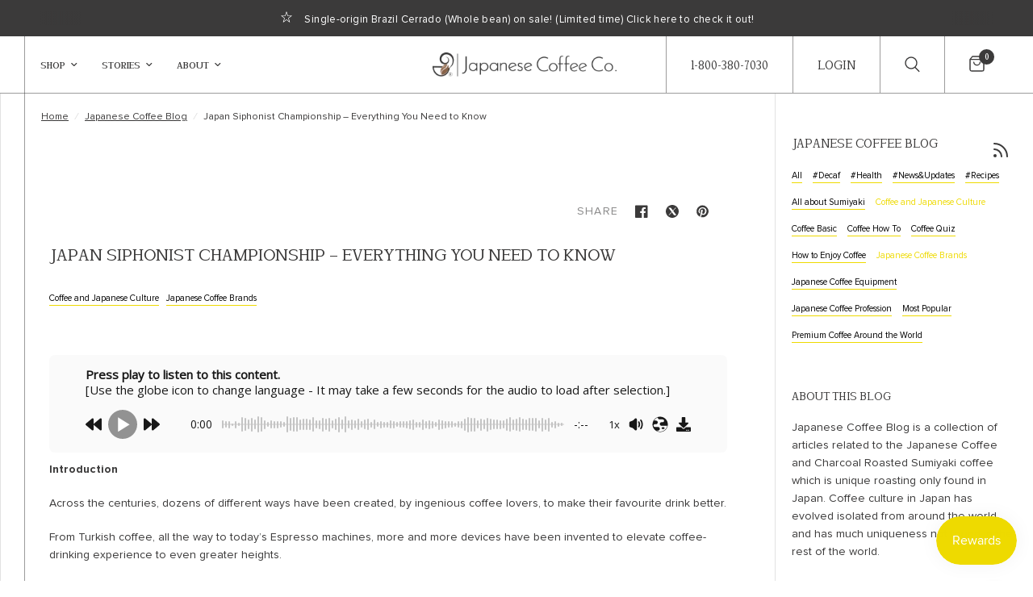

--- FILE ---
content_type: text/html; charset=utf-8
request_url: https://japanesecoffeeco.com/blogs/japanese-coffee-blog/japan-siphonist-championship-everything-you-need-to-know
body_size: 77853
content:
<!doctype html><html class="no-js" lang="en" dir="ltr">
  <head>
    

    <meta charset="utf-8">
    <meta http-equiv="X-UA-Compatible" content="IE=edge,chrome=1">
    <meta name="viewport" content="width=device-width, initial-scale=1, maximum-scale=5, viewport-fit=cover">
    <meta name="theme-color" content="#ffffff">
    <link rel="canonical" href="https://japanesecoffeeco.com/blogs/japanese-coffee-blog/japan-siphonist-championship-everything-you-need-to-know">
    <link rel="preconnect" href="https://cdn.shopify.com" crossorigin>
    <link rel="preload" as="style" href="//japanesecoffeeco.com/cdn/shop/t/15/assets/app.css?v=33509596599807781301769785492">



  <link href="//japanesecoffeeco.com/cdn/shop/t/15/assets/animations.min.js?v=83587284636058584551733656464" as="script" rel="preload">

<link href="//japanesecoffeeco.com/cdn/shop/t/15/assets/vendor.min.js?v=132891883433863211621733656508" as="script" rel="preload">
<link href="//japanesecoffeeco.com/cdn/shop/t/15/assets/app.js?v=90761100578527210981736665779" as="script" rel="preload">
<link href="//japanesecoffeeco.com/cdn/shop/t/15/assets/slideshow.js?v=49044065718036708481733656500" as="script" rel="preload">

<script>
  window.lazySizesConfig = window.lazySizesConfig || {};
  window.lazySizesConfig.expand = 250;
  window.lazySizesConfig.loadMode = 1;
  window.lazySizesConfig.loadHidden = false;
</script>


    <link rel="icon" type="image/png" href="//japanesecoffeeco.com/cdn/shop/files/favicon.png?crop=center&height=32&v=1697551653&width=32">

    <title>
  Exploring the Japan Siphonist Championship
 &ndash; Japanese Coffee Co.

</title>

    <meta
      name="description"
      content="
  
    Get ready to dive into the world of siphon coffee-making with this guide to the Japan Siphonist Championship. Learn about the history, techniques, and equipment used in this unique brewing method. Discover the talented siphonists who compete and the passion they have for their craft. Click to learn more!
  

"
    ><link rel="preconnect" href="https://fonts.shopifycdn.com" crossorigin>

<meta property="og:site_name" content="Japanese Coffee Co.">
<meta property="og:url" content="https://japanesecoffeeco.com/blogs/japanese-coffee-blog/japan-siphonist-championship-everything-you-need-to-know">
<meta property="og:title" content="Exploring the Japan Siphonist Championship">
<meta property="og:type" content="article">
<meta property="og:description" content="Get ready to dive into the world of siphon coffee-making with this guide to the Japan Siphonist Championship. Learn about the history, techniques, and equipment used in this unique brewing method. Discover the talented siphonists who compete and the passion they have for their craft. Click to learn more!"><meta property="og:image" content="http://japanesecoffeeco.com/cdn/shop/articles/Japan_Siphonist_Championship_Everything_You_Need_to_Know_94599bfc-4666-4d22-88fb-d5d0b1fbbc32.jpg?v=1768867189">
  <meta property="og:image:secure_url" content="https://japanesecoffeeco.com/cdn/shop/articles/Japan_Siphonist_Championship_Everything_You_Need_to_Know_94599bfc-4666-4d22-88fb-d5d0b1fbbc32.jpg?v=1768867189">
  <meta property="og:image:width" content="800">
  <meta property="og:image:height" content="533"><meta name="twitter:site" content="@JpnCoffeeCo"><meta name="twitter:card" content="summary_large_image">
<meta name="twitter:title" content="Exploring the Japan Siphonist Championship">
<meta name="twitter:description" content="Get ready to dive into the world of siphon coffee-making with this guide to the Japan Siphonist Championship. Learn about the history, techniques, and equipment used in this unique brewing method. Discover the talented siphonists who compete and the passion they have for their craft. Click to learn more!">


    <link href="//japanesecoffeeco.com/cdn/shop/t/15/assets/app.css?v=33509596599807781301769785492" rel="stylesheet" type="text/css" media="all" />
    <link href="//japanesecoffeeco.com/cdn/shop/t/15/assets/header.css?v=110926085632565984771762002803" rel="stylesheet" type="text/css" media="all" />
<style data-shopify>
@font-face {
	font-family: "Lyons Serif";
	src: local("Lyons Serif"),
		url("//japanesecoffeeco.com/cdn/shop/t/15/assets/LyonsSerif.woff2?v=171997777451661315461762002787") format("woff2"),
		url("//japanesecoffeeco.com/cdn/shop/t/15/assets/LyonsSerif.woff?v=157329114626983788471762002787") format("woff");
	font-weight: normal;
}

@font-face {
	font-family: "Lyons Serif";
	src: local("Lyons Serif"),
		url("//japanesecoffeeco.com/cdn/shop/t/15/assets/LyonsSerifBold.woff2?v=169746605620386700411762002788") format("woff2"),
		url("//japanesecoffeeco.com/cdn/shop/t/15/assets/LyonsSerifBold.woff?v=121573244789876317111762002788") format("woff");
	font-weight: bold;
}

/* @font-face {
	font-family: "Lyons Serif";
	src: local("Lyons Serif"),
		url("//japanesecoffeeco.com/cdn/shop/t/17/assets/LyonsSerif.woff2?v=171997777451661315461751697847") format("woff2"),
		url("//japanesecoffeeco.com/cdn/shop/t/17/assets/LyonsSerif.woff?v=157329114626983788471751697847") format("woff");
	font-weight: normal;
}

@font-face {
	font-family: "Lyons Serif";
	src: local("Lyons Serif"),
		url("//japanesecoffeeco.com/cdn/shop/t/17/assets/LyonsSerifBold.woff2?v=169746605620386700411751697848") format("woff2"),
		url("//japanesecoffeeco.com/cdn/shop/t/17/assets/LyonsSerifBold.woff?v=121573244789876317111751697848") format("woff");
	font-weight: bold;
} */

@font-face {
	font-family: "Proxima Nova";
	src: local("Proxima Nova"),
		url("//japanesecoffeeco.com/cdn/shop/t/15/assets/proximanova_regular.woff2?v=1820849389160004401762002817") format("woff2"),
		url("//japanesecoffeeco.com/cdn/shop/t/15/assets/proximanova_regular.woff?v=122449563539941798381762002817") format("woff");
	font-weight: normal;
}

@font-face {
	font-family: "Proxima Nova";
	src: local("Proxima Nova"),
		url("//japanesecoffeeco.com/cdn/shop/t/15/assets/proximanova_regular_italic.woff2?v=40275421761574037791762002818") format("woff2"),
		url("//japanesecoffeeco.com/cdn/shop/t/15/assets/proximanova_regular_italic.woff?v=157950651305709200931762002818") format("woff");
	font-weight: normal;
	font-style: italic;
}

@font-face {
	font-family: "Proxima Nova";
	src: local("Proxima Nova"),
		url("//japanesecoffeeco.com/cdn/shop/t/15/assets/proximanova_semibold.woff2?v=60693072383740428051762002820") format("woff2"),
		url("//japanesecoffeeco.com/cdn/shop/t/15/assets/proximanova_semibold.woff?v=79108663068587812681762002819") format("woff");
	font-weight: 500;
}

@font-face {
	font-family: "Proxima Nova";
	src: local("Proxima Nova"),
		url("//japanesecoffeeco.com/cdn/shop/t/15/assets/proximanova_bold.woff2?v=115300840322441407201762002816") format("woff2"),
		url("//japanesecoffeeco.com/cdn/shop/t/15/assets/proximanova_bold.woff?v=181978142287614778681762002815") format("woff");
	font-weight: bold;
}

/* @font-face {
	font-family: "Proxima Nova";
	src: local("Proxima Nova"),
		url("//japanesecoffeeco.com/cdn/shop/t/17/assets/proximanova_regular.woff2?v=9273019331085255601751710635") format("woff2"),
		url("//japanesecoffeeco.com/cdn/shop/t/17/assets/proximanova_regular.woff?v=107963519158266527191751710634") format("woff");
	font-weight: normal;
}

@font-face {
	font-family: "Proxima Nova";
	src: local("Proxima Nova"),
		url("//japanesecoffeeco.com/cdn/shop/t/17/assets/proximanova_bold.woff2?v=78049429870730060501751710634") format("woff2"),
		url("//japanesecoffeeco.com/cdn/shop/t/17/assets/proximanova_bold.woff?v=121915735718644421471751710634") format("woff");
	font-weight: bold;
} */

h1,h2,h3,h4,h5,h6,
.h1,.h2,.h3,.h4,.h5,.h6,
.logolink.text-logo,
.heading-font,
.h1-xlarge,
.h1-large,
.customer-addresses .my-address .address-index {
	font-family: 'Lyons Serif';
	text-transform: uppercase;

}
body,
.body-font,
.thb-product-detail  {
	font-family: "Proxima Nova";
}

:root {
	--font-body-scale: 1.0;
	--font-body-line-height-scale: 1.0;
	--font-body-letter-spacing: 0.0em;
	--font-announcement-scale: 1.0;
	--font-heading-scale: 1.0;
	--font-heading-line-height-scale: 1.0;
	--font-heading-letter-spacing: 0.0em;
	--font-navigation-scale: 1.0;
	--font-product-title-scale: 1.0;
	--font-product-title-line-height-scale: 1.0;
	--button-letter-spacing: 0.02em;--bg-body: #ffffff;
		--bg-body-rgb: 255,255,255;
		--bg-body-darken: #f7f7f7;
		--payment-terms-background-color: #ffffff;--color-body: #3b3a3a;
		--color-body-rgb: 59,58,58;--color-accent: #3b3a3a;
		--color-accent-rgb: 59,58,58;--color-border: #E2E2E2;--color-form-border: #3b3a3a;--color-link: #3b3a3a;--color-link-hover: #eeda00;--color-announcement-bar-text: #ffffff;--color-announcement-bar-bg: #3b3a3a;--color-header-bg: #ffffff;
		--color-header-bg-rgb: 255,255,255;--color-header-text: #3b3a3a;
		--color-header-text-rgb: 59,58,58;--color-header-links: #3b3a3a;--color-header-links-hover: #8a8989;--color-header-icons: #3b3a3a;--color-header-border: #E2E2E2;--solid-button-background: #3b3a3a;--solid-button-label: #ffffff;--outline-button-label: #3b3a3a;--color_blog_post_link: #3b3a3a;--color_blog_post_link_hover: #151515;--color_product_grid_links: #151515;--color_product_grid_links_hover: #8a8989;--color-price: #3b3a3a;--color-star: #FD9A52;--color-dots: #3b3a3a;--color-inventory-instock: #279A4B;--color-inventory-lowstock: #FB9E5B;--section-spacing-mobile: 50px;--section-spacing-desktop: 75px;--button-border-radius: 30px;--color-badge-text: #ffffff;--color-badge-sold-out: #939393;--color-badge-sale: #eeda00;--badge-corner-radius: 13px;--color-footer-text: #FFFFFF;
		--color-footer-text-rgb: 255,255,255;--color-footer-link: #FFFFFF;--color-footer-link-hover: #e83821;--color-footer-border: #444444;
		--color-footer-border-rgb: 68,68,68;--color-footer-bg: #3b3a3a;--color-brand-grey: #3b3a3a;
	--color-brand-white: #fff8ed;
	--color-brand-yellow: #eeda00;
	--color-brand-red: #e83821;

	--global-border-color: rgba(59, 58, 58, 0.5);
	--global-border-color-white: rgba(255, 248, 237, 0.5);
	--global-border-size: 0.3px;
	--global-border: var(--global-border-size) solid var(--global-border-color);

	--global-pad-h: 30px
}

body.home {
	--global-border-color: var(--global-border-color-white);
	--global-border: var(--global-border-size) solid var(--global-border-color);
}

@media (width <= 768px) {
	:root {
		--global-pad-h: 15px
	}
}



</style>

    
  


  <script type="application/ld+json">
    {
      "@context": "https://schema.org/",

      
        "@type": "Article",

"headline": "Japan Siphonist Championship – Everything You Need to Know
",

"image": ["https://japanesecoffeeco.com/cdn/shop/articles/Japan_Siphonist_Championship_Everything_You_Need_to_Know_94599bfc-4666-4d22-88fb-d5d0b1fbbc32.jpg

"] ,

"datePublished": "2022-09-19 06:30:01 -0700",

"dateModified": "2026-01-19 16:00:13 -0800",
  "author": { "@type": "Person", "@id": "https://www.japanesegreenteain.com/pages/our-story#kei", "name": "Kei Nishida",
  "url": "https://www.japanesegreenteain.com/pages/our-story#kei", "sameAs": [
  "https://www.linkedin.com/in/kei-nishida-aa68821ab", "http://amazon.com/author/kei",
  "https://www.quora.com/profile/Japanese-Green-Tea-In", "https://www.facebook.com/keinishid",
  "https://www.youtube.com/@JapaneseGreenTeaCo" ], "image": { "@type": "ImageObject", "url":
  "https://www.japanesegreenteain.com/cdn/shop/files/Kei1_large.jpg?16512", "caption": "Kei Nishida", "inLanguage":
  "en-US" }, "description": "Kei Nishida is a Japanese green tea enthusiast, a writer, and the founder and CEO of
  Japanese Green Tea Co. His passion for introducing America to the tea of his homeland was the catalyst for creating
  the only company that brings high-quality tea from Arahataen Green Tea Farms to the rest of the world." }
      

    }
  </script>

  









    <script defer="defer" src="//japanesecoffeeco.com/cdn/shop/t/15/assets/lite-youtube.js?v=161340029534644151531741030304"></script>
    <script>
		window.theme = window.theme || {};
		theme = {
			settings: {
				money_with_currency_format:"USD ${{amount}}",
				cart_drawer:true,
				product_id: false,
			},
			routes: {
				root_url: '/',
				cart_url: '/cart',
				cart_add_url: '/cart/add',
				search_url: '/search',
				cart_change_url: '/cart/change',
				cart_update_url: '/cart/update',
				predictive_search_url: '/search/suggest',
			},
			variantStrings: {
        addToCart: `Add to cart`,
        soldOut: `Sold out`,
        unavailable: `Unavailable`,
      },
			strings: {
				requiresTerms: `You must agree with the terms and conditions of sales to check out`,
			}
		};
    </script>
    <script>window.performance && window.performance.mark && window.performance.mark('shopify.content_for_header.start');</script><meta name="google-site-verification" content="m4zGeNu9osXE_Rri_xiqTFBSglm_UvI54qwUNw-0hH4">
<meta id="shopify-digital-wallet" name="shopify-digital-wallet" content="/53051457703/digital_wallets/dialog">
<meta name="shopify-checkout-api-token" content="2fbfc1d038f40939e0a74c01681c13ba">
<meta id="in-context-paypal-metadata" data-shop-id="53051457703" data-venmo-supported="false" data-environment="production" data-locale="en_US" data-paypal-v4="true" data-currency="USD">
<link rel="alternate" type="application/atom+xml" title="Feed" href="/blogs/japanese-coffee-blog.atom" />
<script async="async" src="/checkouts/internal/preloads.js?locale=en-US"></script>
<link rel="preconnect" href="https://shop.app" crossorigin="anonymous">
<script async="async" src="https://shop.app/checkouts/internal/preloads.js?locale=en-US&shop_id=53051457703" crossorigin="anonymous"></script>
<script id="apple-pay-shop-capabilities" type="application/json">{"shopId":53051457703,"countryCode":"US","currencyCode":"USD","merchantCapabilities":["supports3DS"],"merchantId":"gid:\/\/shopify\/Shop\/53051457703","merchantName":"Japanese Coffee Co.","requiredBillingContactFields":["postalAddress","email","phone"],"requiredShippingContactFields":["postalAddress","email","phone"],"shippingType":"shipping","supportedNetworks":["visa","masterCard","amex","discover","elo","jcb"],"total":{"type":"pending","label":"Japanese Coffee Co.","amount":"1.00"},"shopifyPaymentsEnabled":true,"supportsSubscriptions":true}</script>
<script id="shopify-features" type="application/json">{"accessToken":"2fbfc1d038f40939e0a74c01681c13ba","betas":["rich-media-storefront-analytics"],"domain":"japanesecoffeeco.com","predictiveSearch":true,"shopId":53051457703,"locale":"en"}</script>
<script>var Shopify = Shopify || {};
Shopify.shop = "japanesecoffeeco.myshopify.com";
Shopify.locale = "en";
Shopify.currency = {"active":"USD","rate":"1.0"};
Shopify.country = "US";
Shopify.theme = {"name":"coffee\/main","id":139255021735,"schema_name":"Reformation","schema_version":"1.7.4","theme_store_id":null,"role":"main"};
Shopify.theme.handle = "null";
Shopify.theme.style = {"id":null,"handle":null};
Shopify.cdnHost = "japanesecoffeeco.com/cdn";
Shopify.routes = Shopify.routes || {};
Shopify.routes.root = "/";</script>
<script type="module">!function(o){(o.Shopify=o.Shopify||{}).modules=!0}(window);</script>
<script>!function(o){function n(){var o=[];function n(){o.push(Array.prototype.slice.apply(arguments))}return n.q=o,n}var t=o.Shopify=o.Shopify||{};t.loadFeatures=n(),t.autoloadFeatures=n()}(window);</script>
<script>
  window.ShopifyPay = window.ShopifyPay || {};
  window.ShopifyPay.apiHost = "shop.app\/pay";
  window.ShopifyPay.redirectState = null;
</script>
<script id="shop-js-analytics" type="application/json">{"pageType":"article"}</script>
<script defer="defer" async type="module" src="//japanesecoffeeco.com/cdn/shopifycloud/shop-js/modules/v2/client.init-shop-cart-sync_BN7fPSNr.en.esm.js"></script>
<script defer="defer" async type="module" src="//japanesecoffeeco.com/cdn/shopifycloud/shop-js/modules/v2/chunk.common_Cbph3Kss.esm.js"></script>
<script defer="defer" async type="module" src="//japanesecoffeeco.com/cdn/shopifycloud/shop-js/modules/v2/chunk.modal_DKumMAJ1.esm.js"></script>
<script type="module">
  await import("//japanesecoffeeco.com/cdn/shopifycloud/shop-js/modules/v2/client.init-shop-cart-sync_BN7fPSNr.en.esm.js");
await import("//japanesecoffeeco.com/cdn/shopifycloud/shop-js/modules/v2/chunk.common_Cbph3Kss.esm.js");
await import("//japanesecoffeeco.com/cdn/shopifycloud/shop-js/modules/v2/chunk.modal_DKumMAJ1.esm.js");

  window.Shopify.SignInWithShop?.initShopCartSync?.({"fedCMEnabled":true,"windoidEnabled":true});

</script>
<script>
  window.Shopify = window.Shopify || {};
  if (!window.Shopify.featureAssets) window.Shopify.featureAssets = {};
  window.Shopify.featureAssets['shop-js'] = {"shop-cart-sync":["modules/v2/client.shop-cart-sync_CJVUk8Jm.en.esm.js","modules/v2/chunk.common_Cbph3Kss.esm.js","modules/v2/chunk.modal_DKumMAJ1.esm.js"],"init-fed-cm":["modules/v2/client.init-fed-cm_7Fvt41F4.en.esm.js","modules/v2/chunk.common_Cbph3Kss.esm.js","modules/v2/chunk.modal_DKumMAJ1.esm.js"],"init-shop-email-lookup-coordinator":["modules/v2/client.init-shop-email-lookup-coordinator_Cc088_bR.en.esm.js","modules/v2/chunk.common_Cbph3Kss.esm.js","modules/v2/chunk.modal_DKumMAJ1.esm.js"],"init-windoid":["modules/v2/client.init-windoid_hPopwJRj.en.esm.js","modules/v2/chunk.common_Cbph3Kss.esm.js","modules/v2/chunk.modal_DKumMAJ1.esm.js"],"shop-button":["modules/v2/client.shop-button_B0jaPSNF.en.esm.js","modules/v2/chunk.common_Cbph3Kss.esm.js","modules/v2/chunk.modal_DKumMAJ1.esm.js"],"shop-cash-offers":["modules/v2/client.shop-cash-offers_DPIskqss.en.esm.js","modules/v2/chunk.common_Cbph3Kss.esm.js","modules/v2/chunk.modal_DKumMAJ1.esm.js"],"shop-toast-manager":["modules/v2/client.shop-toast-manager_CK7RT69O.en.esm.js","modules/v2/chunk.common_Cbph3Kss.esm.js","modules/v2/chunk.modal_DKumMAJ1.esm.js"],"init-shop-cart-sync":["modules/v2/client.init-shop-cart-sync_BN7fPSNr.en.esm.js","modules/v2/chunk.common_Cbph3Kss.esm.js","modules/v2/chunk.modal_DKumMAJ1.esm.js"],"init-customer-accounts-sign-up":["modules/v2/client.init-customer-accounts-sign-up_CfPf4CXf.en.esm.js","modules/v2/client.shop-login-button_DeIztwXF.en.esm.js","modules/v2/chunk.common_Cbph3Kss.esm.js","modules/v2/chunk.modal_DKumMAJ1.esm.js"],"pay-button":["modules/v2/client.pay-button_CgIwFSYN.en.esm.js","modules/v2/chunk.common_Cbph3Kss.esm.js","modules/v2/chunk.modal_DKumMAJ1.esm.js"],"init-customer-accounts":["modules/v2/client.init-customer-accounts_DQ3x16JI.en.esm.js","modules/v2/client.shop-login-button_DeIztwXF.en.esm.js","modules/v2/chunk.common_Cbph3Kss.esm.js","modules/v2/chunk.modal_DKumMAJ1.esm.js"],"avatar":["modules/v2/client.avatar_BTnouDA3.en.esm.js"],"init-shop-for-new-customer-accounts":["modules/v2/client.init-shop-for-new-customer-accounts_CsZy_esa.en.esm.js","modules/v2/client.shop-login-button_DeIztwXF.en.esm.js","modules/v2/chunk.common_Cbph3Kss.esm.js","modules/v2/chunk.modal_DKumMAJ1.esm.js"],"shop-follow-button":["modules/v2/client.shop-follow-button_BRMJjgGd.en.esm.js","modules/v2/chunk.common_Cbph3Kss.esm.js","modules/v2/chunk.modal_DKumMAJ1.esm.js"],"checkout-modal":["modules/v2/client.checkout-modal_B9Drz_yf.en.esm.js","modules/v2/chunk.common_Cbph3Kss.esm.js","modules/v2/chunk.modal_DKumMAJ1.esm.js"],"shop-login-button":["modules/v2/client.shop-login-button_DeIztwXF.en.esm.js","modules/v2/chunk.common_Cbph3Kss.esm.js","modules/v2/chunk.modal_DKumMAJ1.esm.js"],"lead-capture":["modules/v2/client.lead-capture_DXYzFM3R.en.esm.js","modules/v2/chunk.common_Cbph3Kss.esm.js","modules/v2/chunk.modal_DKumMAJ1.esm.js"],"shop-login":["modules/v2/client.shop-login_CA5pJqmO.en.esm.js","modules/v2/chunk.common_Cbph3Kss.esm.js","modules/v2/chunk.modal_DKumMAJ1.esm.js"],"payment-terms":["modules/v2/client.payment-terms_BxzfvcZJ.en.esm.js","modules/v2/chunk.common_Cbph3Kss.esm.js","modules/v2/chunk.modal_DKumMAJ1.esm.js"]};
</script>
<script>(function() {
  var isLoaded = false;
  function asyncLoad() {
    if (isLoaded) return;
    isLoaded = true;
    var urls = ["https:\/\/tag.getdrip.com\/6061577.js?shop=japanesecoffeeco.myshopify.com","https:\/\/static.rechargecdn.com\/assets\/js\/widget.min.js?shop=japanesecoffeeco.myshopify.com","\/\/livesearch.okasconcepts.com\/js\/livesearch.init.min.js?v=2\u0026shop=japanesecoffeeco.myshopify.com"];
    for (var i = 0; i < urls.length; i++) {
      var s = document.createElement('script');
      s.type = 'text/javascript';
      s.async = true;
      s.src = urls[i];
      var x = document.getElementsByTagName('script')[0];
      x.parentNode.insertBefore(s, x);
    }
  };
  if(window.attachEvent) {
    window.attachEvent('onload', asyncLoad);
  } else {
    window.addEventListener('load', asyncLoad, false);
  }
})();</script>
<script id="__st">var __st={"a":53051457703,"offset":-28800,"reqid":"afa4a748-c6ac-4154-9890-4a4aa5c28cb4-1769815355","pageurl":"japanesecoffeeco.com\/blogs\/japanese-coffee-blog\/japan-siphonist-championship-everything-you-need-to-know","s":"articles-558589739175","u":"06bb3c146da6","p":"article","rtyp":"article","rid":558589739175};</script>
<script>window.ShopifyPaypalV4VisibilityTracking = true;</script>
<script id="captcha-bootstrap">!function(){'use strict';const t='contact',e='account',n='new_comment',o=[[t,t],['blogs',n],['comments',n],[t,'customer']],c=[[e,'customer_login'],[e,'guest_login'],[e,'recover_customer_password'],[e,'create_customer']],r=t=>t.map((([t,e])=>`form[action*='/${t}']:not([data-nocaptcha='true']) input[name='form_type'][value='${e}']`)).join(','),a=t=>()=>t?[...document.querySelectorAll(t)].map((t=>t.form)):[];function s(){const t=[...o],e=r(t);return a(e)}const i='password',u='form_key',d=['recaptcha-v3-token','g-recaptcha-response','h-captcha-response',i],f=()=>{try{return window.sessionStorage}catch{return}},m='__shopify_v',_=t=>t.elements[u];function p(t,e,n=!1){try{const o=window.sessionStorage,c=JSON.parse(o.getItem(e)),{data:r}=function(t){const{data:e,action:n}=t;return t[m]||n?{data:e,action:n}:{data:t,action:n}}(c);for(const[e,n]of Object.entries(r))t.elements[e]&&(t.elements[e].value=n);n&&o.removeItem(e)}catch(o){console.error('form repopulation failed',{error:o})}}const l='form_type',E='cptcha';function T(t){t.dataset[E]=!0}const w=window,h=w.document,L='Shopify',v='ce_forms',y='captcha';let A=!1;((t,e)=>{const n=(g='f06e6c50-85a8-45c8-87d0-21a2b65856fe',I='https://cdn.shopify.com/shopifycloud/storefront-forms-hcaptcha/ce_storefront_forms_captcha_hcaptcha.v1.5.2.iife.js',D={infoText:'Protected by hCaptcha',privacyText:'Privacy',termsText:'Terms'},(t,e,n)=>{const o=w[L][v],c=o.bindForm;if(c)return c(t,g,e,D).then(n);var r;o.q.push([[t,g,e,D],n]),r=I,A||(h.body.append(Object.assign(h.createElement('script'),{id:'captcha-provider',async:!0,src:r})),A=!0)});var g,I,D;w[L]=w[L]||{},w[L][v]=w[L][v]||{},w[L][v].q=[],w[L][y]=w[L][y]||{},w[L][y].protect=function(t,e){n(t,void 0,e),T(t)},Object.freeze(w[L][y]),function(t,e,n,w,h,L){const[v,y,A,g]=function(t,e,n){const i=e?o:[],u=t?c:[],d=[...i,...u],f=r(d),m=r(i),_=r(d.filter((([t,e])=>n.includes(e))));return[a(f),a(m),a(_),s()]}(w,h,L),I=t=>{const e=t.target;return e instanceof HTMLFormElement?e:e&&e.form},D=t=>v().includes(t);t.addEventListener('submit',(t=>{const e=I(t);if(!e)return;const n=D(e)&&!e.dataset.hcaptchaBound&&!e.dataset.recaptchaBound,o=_(e),c=g().includes(e)&&(!o||!o.value);(n||c)&&t.preventDefault(),c&&!n&&(function(t){try{if(!f())return;!function(t){const e=f();if(!e)return;const n=_(t);if(!n)return;const o=n.value;o&&e.removeItem(o)}(t);const e=Array.from(Array(32),(()=>Math.random().toString(36)[2])).join('');!function(t,e){_(t)||t.append(Object.assign(document.createElement('input'),{type:'hidden',name:u})),t.elements[u].value=e}(t,e),function(t,e){const n=f();if(!n)return;const o=[...t.querySelectorAll(`input[type='${i}']`)].map((({name:t})=>t)),c=[...d,...o],r={};for(const[a,s]of new FormData(t).entries())c.includes(a)||(r[a]=s);n.setItem(e,JSON.stringify({[m]:1,action:t.action,data:r}))}(t,e)}catch(e){console.error('failed to persist form',e)}}(e),e.submit())}));const S=(t,e)=>{t&&!t.dataset[E]&&(n(t,e.some((e=>e===t))),T(t))};for(const o of['focusin','change'])t.addEventListener(o,(t=>{const e=I(t);D(e)&&S(e,y())}));const B=e.get('form_key'),M=e.get(l),P=B&&M;t.addEventListener('DOMContentLoaded',(()=>{const t=y();if(P)for(const e of t)e.elements[l].value===M&&p(e,B);[...new Set([...A(),...v().filter((t=>'true'===t.dataset.shopifyCaptcha))])].forEach((e=>S(e,t)))}))}(h,new URLSearchParams(w.location.search),n,t,e,['guest_login'])})(!0,!0)}();</script>
<script integrity="sha256-4kQ18oKyAcykRKYeNunJcIwy7WH5gtpwJnB7kiuLZ1E=" data-source-attribution="shopify.loadfeatures" defer="defer" src="//japanesecoffeeco.com/cdn/shopifycloud/storefront/assets/storefront/load_feature-a0a9edcb.js" crossorigin="anonymous"></script>
<script crossorigin="anonymous" defer="defer" src="//japanesecoffeeco.com/cdn/shopifycloud/storefront/assets/shopify_pay/storefront-65b4c6d7.js?v=20250812"></script>
<script data-source-attribution="shopify.dynamic_checkout.dynamic.init">var Shopify=Shopify||{};Shopify.PaymentButton=Shopify.PaymentButton||{isStorefrontPortableWallets:!0,init:function(){window.Shopify.PaymentButton.init=function(){};var t=document.createElement("script");t.src="https://japanesecoffeeco.com/cdn/shopifycloud/portable-wallets/latest/portable-wallets.en.js",t.type="module",document.head.appendChild(t)}};
</script>
<script data-source-attribution="shopify.dynamic_checkout.buyer_consent">
  function portableWalletsHideBuyerConsent(e){var t=document.getElementById("shopify-buyer-consent"),n=document.getElementById("shopify-subscription-policy-button");t&&n&&(t.classList.add("hidden"),t.setAttribute("aria-hidden","true"),n.removeEventListener("click",e))}function portableWalletsShowBuyerConsent(e){var t=document.getElementById("shopify-buyer-consent"),n=document.getElementById("shopify-subscription-policy-button");t&&n&&(t.classList.remove("hidden"),t.removeAttribute("aria-hidden"),n.addEventListener("click",e))}window.Shopify?.PaymentButton&&(window.Shopify.PaymentButton.hideBuyerConsent=portableWalletsHideBuyerConsent,window.Shopify.PaymentButton.showBuyerConsent=portableWalletsShowBuyerConsent);
</script>
<script data-source-attribution="shopify.dynamic_checkout.cart.bootstrap">document.addEventListener("DOMContentLoaded",(function(){function t(){return document.querySelector("shopify-accelerated-checkout-cart, shopify-accelerated-checkout")}if(t())Shopify.PaymentButton.init();else{new MutationObserver((function(e,n){t()&&(Shopify.PaymentButton.init(),n.disconnect())})).observe(document.body,{childList:!0,subtree:!0})}}));
</script>
<script id='scb4127' type='text/javascript' async='' src='https://japanesecoffeeco.com/cdn/shopifycloud/privacy-banner/storefront-banner.js'></script><link id="shopify-accelerated-checkout-styles" rel="stylesheet" media="screen" href="https://japanesecoffeeco.com/cdn/shopifycloud/portable-wallets/latest/accelerated-checkout-backwards-compat.css" crossorigin="anonymous">
<style id="shopify-accelerated-checkout-cart">
        #shopify-buyer-consent {
  margin-top: 1em;
  display: inline-block;
  width: 100%;
}

#shopify-buyer-consent.hidden {
  display: none;
}

#shopify-subscription-policy-button {
  background: none;
  border: none;
  padding: 0;
  text-decoration: underline;
  font-size: inherit;
  cursor: pointer;
}

#shopify-subscription-policy-button::before {
  box-shadow: none;
}

      </style>

<script>window.performance && window.performance.mark && window.performance.mark('shopify.content_for_header.end');</script>
    <!-- Header hook for plugins -->

    <script>
      document.documentElement.className = document.documentElement.className.replace('no-js', 'js');
    </script>

    <!-- Klaviyo Tag Begins -->
    <script
      async
      type="text/javascript"
      src="https://static.klaviyo.com/onsite/js/klaviyo.js?company_id=UcWqjv"
    ></script>
    <!-- Klaviyo Tag Ends -->

    <!-- Start of Gspeech -->
    <script async src="https://widget.gspeech.io/026e377a2bd0aa19fcd32192cef266a5?v=1"></script>
    <!-- End of Gspeech -->

    
    
    
    
  <!-- BEGIN app block: shopify://apps/uppromote-affiliate/blocks/core-script/64c32457-930d-4cb9-9641-e24c0d9cf1f4 --><!-- BEGIN app snippet: core-metafields-setting --><!--suppress ES6ConvertVarToLetConst -->
<script type="application/json" id="core-uppromote-settings">{"app_env":{"env":"production"}}</script>
<script type="application/json" id="core-uppromote-cart">{"note":null,"attributes":{},"original_total_price":0,"total_price":0,"total_discount":0,"total_weight":0.0,"item_count":0,"items":[],"requires_shipping":false,"currency":"USD","items_subtotal_price":0,"cart_level_discount_applications":[],"checkout_charge_amount":0}</script>
<script id="core-uppromote-quick-store-tracking-vars">
    function getDocumentContext(){const{href:a,hash:b,host:c,hostname:d,origin:e,pathname:f,port:g,protocol:h,search:i}=window.location,j=document.referrer,k=document.characterSet,l=document.title;return{location:{href:a,hash:b,host:c,hostname:d,origin:e,pathname:f,port:g,protocol:h,search:i},referrer:j||document.location.href,characterSet:k,title:l}}function getNavigatorContext(){const{language:a,cookieEnabled:b,languages:c,userAgent:d}=navigator;return{language:a,cookieEnabled:b,languages:c,userAgent:d}}function getWindowContext(){const{innerHeight:a,innerWidth:b,outerHeight:c,outerWidth:d,origin:e,screen:{height:j,width:k},screenX:f,screenY:g,scrollX:h,scrollY:i}=window;return{innerHeight:a,innerWidth:b,outerHeight:c,outerWidth:d,origin:e,screen:{screenHeight:j,screenWidth:k},screenX:f,screenY:g,scrollX:h,scrollY:i,location:getDocumentContext().location}}function getContext(){return{document:getDocumentContext(),navigator:getNavigatorContext(),window:getWindowContext()}}
    if (window.location.href.includes('?sca_ref=')) {
        localStorage.setItem('__up_lastViewedPageContext', JSON.stringify({
            context: getContext(),
            timestamp: new Date().toISOString(),
        }))
    }
</script>

<script id="core-uppromote-setting-booster">
    var UpPromoteCoreSettings = JSON.parse(document.getElementById('core-uppromote-settings').textContent)
    UpPromoteCoreSettings.currentCart = JSON.parse(document.getElementById('core-uppromote-cart')?.textContent || '{}')
    const idToClean = ['core-uppromote-settings', 'core-uppromote-cart', 'core-uppromote-setting-booster', 'core-uppromote-quick-store-tracking-vars']
    idToClean.forEach(id => {
        document.getElementById(id)?.remove()
    })
</script>
<!-- END app snippet -->


<!-- END app block --><!-- BEGIN app block: shopify://apps/uppromote-affiliate/blocks/customer-referral/64c32457-930d-4cb9-9641-e24c0d9cf1f4 --><link rel="preload" href="https://cdn.shopify.com/extensions/019be912-7856-7c1f-9705-c70a8c8d7a8b/app-109/assets/customer-referral.css" as="style" onload="this.onload=null;this.rel='stylesheet'">
<script>
  document.addEventListener("DOMContentLoaded", function () {
    const params = new URLSearchParams(window.location.search);
    if (params.has('sca_ref') || params.has('sca_crp')) {
      document.body.setAttribute('is-affiliate-link', '');
    }
  });
</script>


<!-- END app block --><!-- BEGIN app block: shopify://apps/sitemap-noindex-pro-seo/blocks/app-embed/4d815e2c-5af0-46ba-8301-d0f9cf660031 -->
<!-- END app block --><!-- BEGIN app block: shopify://apps/uppromote-affiliate/blocks/message-bar/64c32457-930d-4cb9-9641-e24c0d9cf1f4 -->

<style>
    body {
        transition: padding-top .2s;
    }
    .scaaf-message-bar {
        --primary-text-color: ;
        --secondary-text-color: ;
        --primary-bg-color: ;
        --secondary-bg-color: ;
        --primary-text-size: px;
        --secondary-text-size: px;
        text-align: center;
        display: block;
        width: 100%;
        padding: 10px;
        animation-duration: .5s;
        animation-name: fadeIn;
        position: absolute;
        top: 0;
        left: 0;
        width: 100%;
        z-index: 10;
    }

    .scaaf-message-bar-content {
        margin: 0;
        padding: 0;
    }

    .scaaf-message-bar[data-layout=referring] {
        background-color: var(--primary-bg-color);
        color: var(--primary-text-color);
        font-size: var(--primary-text-size);
    }

    .scaaf-message-bar[data-layout=direct] {
        background-color: var(--secondary-bg-color);
        color: var(--secondary-text-color);
        font-size: var(--secondary-text-size);
    }

</style>

<script type="text/javascript">
    (function() {
        let container, contentContainer
        const settingTag = document.querySelector('script#uppromote-message-bar-setting')

        if (!settingTag || !settingTag.textContent) {
            return
        }

        const setting = JSON.parse(settingTag.textContent)
        if (!setting.referral_enable) {
            return
        }

        const getCookie = (cName) => {
            let name = cName + '='
            let decodedCookie = decodeURIComponent(document.cookie)
            let ca = decodedCookie.split(';')
            for (let i = 0; i < ca.length; i++) {
                let c = ca[i]
                while (c.charAt(0) === ' ') {
                    c = c.substring(1)
                }
                if (c.indexOf(name) === 0) {
                    return c.substring(name.length, c.length)
                }
            }

            return null
        }

        function renderContainer() {
            container = document.createElement('div')
            container.classList.add('scaaf-message-bar')
            contentContainer = document.createElement('p')
            contentContainer.classList.add('scaaf-message-bar-content')
            container.append(contentContainer)
        }

        function calculateLayout() {
            const height = container.scrollHeight

            function onMouseMove() {
                document.body.style.paddingTop = `${height}px`
                document.body.removeEventListener('mousemove', onMouseMove)
                document.body.removeEventListener('touchstart', onMouseMove)
            }

            document.body.addEventListener('mousemove', onMouseMove)
            document.body.addEventListener('touchstart', onMouseMove)
        }

        renderContainer()

        function fillDirectContent() {
            if (!setting.not_referral_enable) {
                return
            }
            container.dataset.layout = 'direct'
            contentContainer.textContent = setting.not_referral_content
            document.body.prepend(container)
            calculateLayout()
        }

        function prepareForReferring() {
            contentContainer.textContent = 'Loading'
            contentContainer.style.visibility = 'hidden'
            document.body.prepend(container)
            calculateLayout()
        }

        function fillReferringContent(aff) {
            container.dataset.layout = 'referring'
            contentContainer.textContent = setting.referral_content
                .replaceAll('{affiliate_name}', aff.name)
                .replaceAll('{company}', aff.company)
                .replaceAll('{affiliate_firstname}', aff.first_name)
                .replaceAll('{personal_detail}', aff.personal_detail)
            contentContainer.style.visibility = 'visible'
        }

        function safeJsonParse (str) {
            if (!str) return null;
            try {
                return JSON.parse(str);
            } catch {
                return null;
            }
        }

        function renderFromCookie(affiliateID) {
            if (!affiliateID) {
                fillDirectContent()
                return
            }

            prepareForReferring()

            let info
            const raw = getCookie('_up_a_info')

            try {
                if (raw) {
                    info = safeJsonParse(raw)
                }
            } catch {
                console.warn('Affiliate info (_up_a_info) is invalid JSON', raw)
                fillDirectContent()
                return
            }

            if (!info) {
                fillDirectContent()
                return
            }

            const aff = {
                company: info.company || '',
                name: (info.first_name || '') + ' ' + (info.last_name || ''),
                first_name: info.first_name || '',
                personal_detail: getCookie('scaaf_pd') || ''
            }

            fillReferringContent(aff)
        }

        function paintMessageBar() {
            if (!document.body) {
                return requestAnimationFrame(paintMessageBar)
            }

            const urlParams = new URLSearchParams(window.location.search)
            const scaRef = urlParams.get("sca_ref")
            const urlAffiliateID = scaRef ? scaRef.split('.')[0] + '' : null
            const cookieAffiliateID = getCookie('up_uppromote_aid')
            const isReferralLink = !!scaRef

            if (!isReferralLink) {
                if (cookieAffiliateID) {
                    renderFromCookie(cookieAffiliateID)
                    return
                }
                fillDirectContent()
                return
            }

            if (cookieAffiliateID === urlAffiliateID) {
                renderFromCookie(cookieAffiliateID)
                return
            }

            const lastClick = Number(getCookie('up_uppromote_lc') || 0)
            const diffMinuteFromNow = (Date.now() - lastClick) / (60 * 1000)
            if (diffMinuteFromNow <= 1) {
                renderFromCookie(cookieAffiliateID)
                return
            }

            let waited = 0
            const MAX_WAIT = 5000
            const INTERVAL = 300

            const timer = setInterval(() => {
                const newCookieID = getCookie('up_uppromote_aid')
                const isStillThatAffiliate = newCookieID === urlAffiliateID
                const isReceived = localStorage.getItem('up_uppromote_received') === '1'
                let isLoadedAffiliateInfoDone = !!safeJsonParse(getCookie('_up_a_info'))

                if (isReceived && isStillThatAffiliate && isLoadedAffiliateInfoDone) {
                    clearInterval(timer)
                    renderFromCookie(newCookieID)
                    return
                }

                waited += INTERVAL
                if (waited >= MAX_WAIT) {
                    clearInterval(timer)
                    fillDirectContent()
                }
            }, INTERVAL)
        }

        requestAnimationFrame(paintMessageBar)
    })()
</script>


<!-- END app block --><!-- BEGIN app block: shopify://apps/judge-me-reviews/blocks/judgeme_core/61ccd3b1-a9f2-4160-9fe9-4fec8413e5d8 --><!-- Start of Judge.me Core -->






<link rel="dns-prefetch" href="https://cdnwidget.judge.me">
<link rel="dns-prefetch" href="https://cdn.judge.me">
<link rel="dns-prefetch" href="https://cdn1.judge.me">
<link rel="dns-prefetch" href="https://api.judge.me">

<script data-cfasync='false' class='jdgm-settings-script'>window.jdgmSettings={"pagination":5,"disable_web_reviews":true,"badge_no_review_text":"No reviews","badge_n_reviews_text":"{{ n }} review/reviews","badge_star_color":"#fd9a52","hide_badge_preview_if_no_reviews":true,"badge_hide_text":false,"enforce_center_preview_badge":false,"widget_title":"Customer Reviews","widget_open_form_text":"Write a review","widget_close_form_text":"Cancel review","widget_refresh_page_text":"Refresh page","widget_summary_text":"Based on {{ number_of_reviews }} review/reviews","widget_no_review_text":"Be the first to write a review","widget_name_field_text":"Display name","widget_verified_name_field_text":"Verified Name (public)","widget_name_placeholder_text":"Display name","widget_required_field_error_text":"This field is required.","widget_email_field_text":"Email address","widget_verified_email_field_text":"Verified Email (private, can not be edited)","widget_email_placeholder_text":"Your email address","widget_email_field_error_text":"Please enter a valid email address.","widget_rating_field_text":"Rating","widget_review_title_field_text":"Review Title","widget_review_title_placeholder_text":"Give your review a title","widget_review_body_field_text":"Review content","widget_review_body_placeholder_text":"Start writing here...","widget_pictures_field_text":"Picture/Video (optional)","widget_submit_review_text":"Submit Review","widget_submit_verified_review_text":"Submit Verified Review","widget_submit_success_msg_with_auto_publish":"Thank you! Please refresh the page in a few moments to see your review. You can remove or edit your review by logging into \u003ca href='https://judge.me/login' target='_blank' rel='nofollow noopener'\u003eJudge.me\u003c/a\u003e","widget_submit_success_msg_no_auto_publish":"Thank you! Your review will be published as soon as it is approved by the shop admin. You can remove or edit your review by logging into \u003ca href='https://judge.me/login' target='_blank' rel='nofollow noopener'\u003eJudge.me\u003c/a\u003e","widget_show_default_reviews_out_of_total_text":"Showing {{ n_reviews_shown }} out of {{ n_reviews }} reviews.","widget_show_all_link_text":"Show all","widget_show_less_link_text":"Show less","widget_author_said_text":"{{ reviewer_name }} said:","widget_days_text":"{{ n }} days ago","widget_weeks_text":"{{ n }} week/weeks ago","widget_months_text":"{{ n }} month/months ago","widget_years_text":"{{ n }} year/years ago","widget_yesterday_text":"Yesterday","widget_today_text":"Today","widget_replied_text":"\u003e\u003e {{ shop_name }} replied:","widget_read_more_text":"Read more","widget_reviewer_name_as_initial":"","widget_rating_filter_color":"","widget_rating_filter_see_all_text":"See all reviews","widget_sorting_most_recent_text":"Most Recent","widget_sorting_highest_rating_text":"Highest Rating","widget_sorting_lowest_rating_text":"Lowest Rating","widget_sorting_with_pictures_text":"Only Pictures","widget_sorting_most_helpful_text":"Most Helpful","widget_open_question_form_text":"Ask a question","widget_reviews_subtab_text":"Reviews","widget_questions_subtab_text":"Questions","widget_question_label_text":"Question","widget_answer_label_text":"Answer","widget_question_placeholder_text":"Write your question here","widget_submit_question_text":"Submit Question","widget_question_submit_success_text":"Thank you for your question! We will notify you once it gets answered.","widget_star_color":"#fd9a52","verified_badge_text":"Verified","verified_badge_bg_color":"","verified_badge_text_color":"","verified_badge_placement":"left-of-reviewer-name","widget_review_max_height":"","widget_hide_border":false,"widget_social_share":false,"widget_thumb":false,"widget_review_location_show":false,"widget_location_format":"","all_reviews_include_out_of_store_products":true,"all_reviews_out_of_store_text":"(out of store)","all_reviews_pagination":100,"all_reviews_product_name_prefix_text":"about","enable_review_pictures":true,"enable_question_anwser":false,"widget_theme":"","review_date_format":"mm/dd/yyyy","default_sort_method":"most-recent","widget_product_reviews_subtab_text":"Product Reviews","widget_shop_reviews_subtab_text":"Shop Reviews","widget_other_products_reviews_text":"Reviews for other products","widget_store_reviews_subtab_text":"Store reviews","widget_no_store_reviews_text":"This store hasn't received any reviews yet","widget_web_restriction_product_reviews_text":"This product hasn't received any reviews yet","widget_no_items_text":"No items found","widget_show_more_text":"Show more","widget_write_a_store_review_text":"Write a Store Review","widget_other_languages_heading":"Reviews in Other Languages","widget_translate_review_text":"Translate review to {{ language }}","widget_translating_review_text":"Translating...","widget_show_original_translation_text":"Show original ({{ language }})","widget_translate_review_failed_text":"Review couldn't be translated.","widget_translate_review_retry_text":"Retry","widget_translate_review_try_again_later_text":"Try again later","show_product_url_for_grouped_product":false,"widget_sorting_pictures_first_text":"Pictures First","show_pictures_on_all_rev_page_mobile":false,"show_pictures_on_all_rev_page_desktop":false,"floating_tab_hide_mobile_install_preference":false,"floating_tab_button_name":"★ Reviews","floating_tab_title":"Let customers speak for us","floating_tab_button_color":"","floating_tab_button_background_color":"","floating_tab_url":"","floating_tab_url_enabled":false,"floating_tab_tab_style":"text","all_reviews_text_badge_text":"Customers rate us {{ shop.metafields.judgeme.all_reviews_rating | round: 1 }}/5 based on {{ shop.metafields.judgeme.all_reviews_count }} reviews.","all_reviews_text_badge_text_branded_style":"{{ shop.metafields.judgeme.all_reviews_rating | round: 1 }} out of 5 stars based on {{ shop.metafields.judgeme.all_reviews_count }} reviews","is_all_reviews_text_badge_a_link":false,"show_stars_for_all_reviews_text_badge":false,"all_reviews_text_badge_url":"","all_reviews_text_style":"text","all_reviews_text_color_style":"judgeme_brand_color","all_reviews_text_color":"#108474","all_reviews_text_show_jm_brand":true,"featured_carousel_show_header":true,"featured_carousel_title":"Let customers speak for us","testimonials_carousel_title":"Customers are saying","videos_carousel_title":"Real customer stories","cards_carousel_title":"Customers are saying","featured_carousel_count_text":"from {{ n }} reviews","featured_carousel_add_link_to_all_reviews_page":false,"featured_carousel_url":"","featured_carousel_show_images":true,"featured_carousel_autoslide_interval":5,"featured_carousel_arrows_on_the_sides":false,"featured_carousel_height":250,"featured_carousel_width":80,"featured_carousel_image_size":0,"featured_carousel_image_height":250,"featured_carousel_arrow_color":"#eeeeee","verified_count_badge_style":"vintage","verified_count_badge_orientation":"horizontal","verified_count_badge_color_style":"judgeme_brand_color","verified_count_badge_color":"#108474","is_verified_count_badge_a_link":false,"verified_count_badge_url":"","verified_count_badge_show_jm_brand":true,"widget_rating_preset_default":5,"widget_first_sub_tab":"product-reviews","widget_show_histogram":true,"widget_histogram_use_custom_color":false,"widget_pagination_use_custom_color":false,"widget_star_use_custom_color":false,"widget_verified_badge_use_custom_color":false,"widget_write_review_use_custom_color":false,"picture_reminder_submit_button":"Upload Pictures","enable_review_videos":true,"mute_video_by_default":false,"widget_sorting_videos_first_text":"Videos First","widget_review_pending_text":"Pending","featured_carousel_items_for_large_screen":3,"social_share_options_order":"Facebook,Twitter","remove_microdata_snippet":true,"disable_json_ld":false,"enable_json_ld_products":false,"preview_badge_show_question_text":false,"preview_badge_no_question_text":"No questions","preview_badge_n_question_text":"{{ number_of_questions }} question/questions","qa_badge_show_icon":false,"qa_badge_position":"same-row","remove_judgeme_branding":false,"widget_add_search_bar":false,"widget_search_bar_placeholder":"Search","widget_sorting_verified_only_text":"Verified only","featured_carousel_theme":"default","featured_carousel_show_rating":true,"featured_carousel_show_title":true,"featured_carousel_show_body":true,"featured_carousel_show_date":false,"featured_carousel_show_reviewer":true,"featured_carousel_show_product":false,"featured_carousel_header_background_color":"#108474","featured_carousel_header_text_color":"#ffffff","featured_carousel_name_product_separator":"reviewed","featured_carousel_full_star_background":"#108474","featured_carousel_empty_star_background":"#dadada","featured_carousel_vertical_theme_background":"#f9fafb","featured_carousel_verified_badge_enable":false,"featured_carousel_verified_badge_color":"#108474","featured_carousel_border_style":"round","featured_carousel_review_line_length_limit":3,"featured_carousel_more_reviews_button_text":"Read more reviews","featured_carousel_view_product_button_text":"View product","all_reviews_page_load_reviews_on":"scroll","all_reviews_page_load_more_text":"Load More Reviews","disable_fb_tab_reviews":false,"enable_ajax_cdn_cache":false,"widget_public_name_text":"displayed publicly like","default_reviewer_name":"John Smith","default_reviewer_name_has_non_latin":true,"widget_reviewer_anonymous":"Anonymous","medals_widget_title":"Judge.me Review Medals","medals_widget_background_color":"#f9fafb","medals_widget_position":"footer_all_pages","medals_widget_border_color":"#f9fafb","medals_widget_verified_text_position":"left","medals_widget_use_monochromatic_version":false,"medals_widget_elements_color":"#108474","show_reviewer_avatar":true,"widget_invalid_yt_video_url_error_text":"Not a YouTube video URL","widget_max_length_field_error_text":"Please enter no more than {0} characters.","widget_show_country_flag":false,"widget_show_collected_via_shop_app":true,"widget_verified_by_shop_badge_style":"light","widget_verified_by_shop_text":"Verified by Shop","widget_show_photo_gallery":true,"widget_load_with_code_splitting":false,"widget_ugc_install_preference":false,"widget_ugc_title":"Made by us, Shared by you","widget_ugc_subtitle":"Tag us to see your picture featured in our page","widget_ugc_arrows_color":"#ffffff","widget_ugc_primary_button_text":"Buy Now","widget_ugc_primary_button_background_color":"#108474","widget_ugc_primary_button_text_color":"#ffffff","widget_ugc_primary_button_border_width":"0","widget_ugc_primary_button_border_style":"none","widget_ugc_primary_button_border_color":"#108474","widget_ugc_primary_button_border_radius":"25","widget_ugc_secondary_button_text":"Load More","widget_ugc_secondary_button_background_color":"#ffffff","widget_ugc_secondary_button_text_color":"#108474","widget_ugc_secondary_button_border_width":"2","widget_ugc_secondary_button_border_style":"solid","widget_ugc_secondary_button_border_color":"#108474","widget_ugc_secondary_button_border_radius":"25","widget_ugc_reviews_button_text":"View Reviews","widget_ugc_reviews_button_background_color":"#ffffff","widget_ugc_reviews_button_text_color":"#108474","widget_ugc_reviews_button_border_width":"2","widget_ugc_reviews_button_border_style":"solid","widget_ugc_reviews_button_border_color":"#108474","widget_ugc_reviews_button_border_radius":"25","widget_ugc_reviews_button_link_to":"judgeme-reviews-page","widget_ugc_show_post_date":true,"widget_ugc_max_width":"800","widget_rating_metafield_value_type":true,"widget_primary_color":"#108474","widget_enable_secondary_color":false,"widget_secondary_color":"#edf5f5","widget_summary_average_rating_text":"{{ average_rating }} out of 5","widget_media_grid_title":"Customer photos \u0026 videos","widget_media_grid_see_more_text":"See more","widget_round_style":false,"widget_show_product_medals":true,"widget_verified_by_judgeme_text":"Verified by Judge.me","widget_show_store_medals":true,"widget_verified_by_judgeme_text_in_store_medals":"Verified by Judge.me","widget_media_field_exceed_quantity_message":"Sorry, we can only accept {{ max_media }} for one review.","widget_media_field_exceed_limit_message":"{{ file_name }} is too large, please select a {{ media_type }} less than {{ size_limit }}MB.","widget_review_submitted_text":"Review Submitted!","widget_question_submitted_text":"Question Submitted!","widget_close_form_text_question":"Cancel","widget_write_your_answer_here_text":"Write your answer here","widget_enabled_branded_link":true,"widget_show_collected_by_judgeme":false,"widget_reviewer_name_color":"","widget_write_review_text_color":"","widget_write_review_bg_color":"","widget_collected_by_judgeme_text":"collected by Judge.me","widget_pagination_type":"standard","widget_load_more_text":"Load More","widget_load_more_color":"#108474","widget_full_review_text":"Full Review","widget_read_more_reviews_text":"Read More Reviews","widget_read_questions_text":"Read Questions","widget_questions_and_answers_text":"Questions \u0026 Answers","widget_verified_by_text":"Verified by","widget_verified_text":"Verified","widget_number_of_reviews_text":"{{ number_of_reviews }} reviews","widget_back_button_text":"Back","widget_next_button_text":"Next","widget_custom_forms_filter_button":"Filters","custom_forms_style":"horizontal","widget_show_review_information":false,"how_reviews_are_collected":"How reviews are collected?","widget_show_review_keywords":false,"widget_gdpr_statement":"How we use your data: We'll only contact you about the review you left, and only if necessary. By submitting your review, you agree to Judge.me's \u003ca href='https://judge.me/terms' target='_blank' rel='nofollow noopener'\u003eterms\u003c/a\u003e, \u003ca href='https://judge.me/privacy' target='_blank' rel='nofollow noopener'\u003eprivacy\u003c/a\u003e and \u003ca href='https://judge.me/content-policy' target='_blank' rel='nofollow noopener'\u003econtent\u003c/a\u003e policies.","widget_multilingual_sorting_enabled":false,"widget_translate_review_content_enabled":false,"widget_translate_review_content_method":"manual","popup_widget_review_selection":"automatically_with_pictures","popup_widget_round_border_style":true,"popup_widget_show_title":true,"popup_widget_show_body":true,"popup_widget_show_reviewer":false,"popup_widget_show_product":true,"popup_widget_show_pictures":true,"popup_widget_use_review_picture":true,"popup_widget_show_on_home_page":true,"popup_widget_show_on_product_page":true,"popup_widget_show_on_collection_page":true,"popup_widget_show_on_cart_page":true,"popup_widget_position":"bottom_left","popup_widget_first_review_delay":5,"popup_widget_duration":5,"popup_widget_interval":5,"popup_widget_review_count":5,"popup_widget_hide_on_mobile":true,"review_snippet_widget_round_border_style":true,"review_snippet_widget_card_color":"#FFFFFF","review_snippet_widget_slider_arrows_background_color":"#FFFFFF","review_snippet_widget_slider_arrows_color":"#000000","review_snippet_widget_star_color":"#108474","show_product_variant":false,"all_reviews_product_variant_label_text":"Variant: ","widget_show_verified_branding":false,"widget_ai_summary_title":"Customers say","widget_ai_summary_disclaimer":"AI-powered review summary based on recent customer reviews","widget_show_ai_summary":false,"widget_show_ai_summary_bg":false,"widget_show_review_title_input":true,"redirect_reviewers_invited_via_email":"review_widget","request_store_review_after_product_review":false,"request_review_other_products_in_order":false,"review_form_color_scheme":"default","review_form_corner_style":"square","review_form_star_color":{},"review_form_text_color":"#333333","review_form_background_color":"#ffffff","review_form_field_background_color":"#fafafa","review_form_button_color":{},"review_form_button_text_color":"#ffffff","review_form_modal_overlay_color":"#000000","review_content_screen_title_text":"How would you rate this product?","review_content_introduction_text":"We would love it if you would share a bit about your experience.","store_review_form_title_text":"How would you rate this store?","store_review_form_introduction_text":"We would love it if you would share a bit about your experience.","show_review_guidance_text":true,"one_star_review_guidance_text":"Poor","five_star_review_guidance_text":"Great","customer_information_screen_title_text":"About you","customer_information_introduction_text":"Please tell us more about you.","custom_questions_screen_title_text":"Your experience in more detail","custom_questions_introduction_text":"Here are a few questions to help us understand more about your experience.","review_submitted_screen_title_text":"Thanks for your review!","review_submitted_screen_thank_you_text":"We are processing it and it will appear on the store soon.","review_submitted_screen_email_verification_text":"Please confirm your email by clicking the link we just sent you. This helps us keep reviews authentic.","review_submitted_request_store_review_text":"Would you like to share your experience of shopping with us?","review_submitted_review_other_products_text":"Would you like to review these products?","store_review_screen_title_text":"Would you like to share your experience of shopping with us?","store_review_introduction_text":"We value your feedback and use it to improve. Please share any thoughts or suggestions you have.","reviewer_media_screen_title_picture_text":"Share a picture","reviewer_media_introduction_picture_text":"Upload a photo to support your review.","reviewer_media_screen_title_video_text":"Share a video","reviewer_media_introduction_video_text":"Upload a video to support your review.","reviewer_media_screen_title_picture_or_video_text":"Share a picture or video","reviewer_media_introduction_picture_or_video_text":"Upload a photo or video to support your review.","reviewer_media_youtube_url_text":"Paste your Youtube URL here","advanced_settings_next_step_button_text":"Next","advanced_settings_close_review_button_text":"Close","modal_write_review_flow":false,"write_review_flow_required_text":"Required","write_review_flow_privacy_message_text":"We respect your privacy.","write_review_flow_anonymous_text":"Post review as anonymous","write_review_flow_visibility_text":"This won't be visible to other customers.","write_review_flow_multiple_selection_help_text":"Select as many as you like","write_review_flow_single_selection_help_text":"Select one option","write_review_flow_required_field_error_text":"This field is required","write_review_flow_invalid_email_error_text":"Please enter a valid email address","write_review_flow_max_length_error_text":"Max. {{ max_length }} characters.","write_review_flow_media_upload_text":"\u003cb\u003eClick to upload\u003c/b\u003e or drag and drop","write_review_flow_gdpr_statement":"We'll only contact you about your review if necessary. By submitting your review, you agree to our \u003ca href='https://judge.me/terms' target='_blank' rel='nofollow noopener'\u003eterms and conditions\u003c/a\u003e and \u003ca href='https://judge.me/privacy' target='_blank' rel='nofollow noopener'\u003eprivacy policy\u003c/a\u003e.","rating_only_reviews_enabled":false,"show_negative_reviews_help_screen":false,"new_review_flow_help_screen_rating_threshold":3,"negative_review_resolution_screen_title_text":"Tell us more","negative_review_resolution_text":"Your experience matters to us. If there were issues with your purchase, we're here to help. Feel free to reach out to us, we'd love the opportunity to make things right.","negative_review_resolution_button_text":"Contact us","negative_review_resolution_proceed_with_review_text":"Leave a review","negative_review_resolution_subject":"Issue with purchase from {{ shop_name }}.{{ order_name }}","preview_badge_collection_page_install_status":false,"widget_review_custom_css":"","preview_badge_custom_css":"","preview_badge_stars_count":"5-stars","featured_carousel_custom_css":"","floating_tab_custom_css":"","all_reviews_widget_custom_css":"","medals_widget_custom_css":"","verified_badge_custom_css":"","all_reviews_text_custom_css":"","transparency_badges_collected_via_store_invite":false,"transparency_badges_from_another_provider":false,"transparency_badges_collected_from_store_visitor":false,"transparency_badges_collected_by_verified_review_provider":false,"transparency_badges_earned_reward":false,"transparency_badges_collected_via_store_invite_text":"Review collected via store invitation","transparency_badges_from_another_provider_text":"Review collected from another provider","transparency_badges_collected_from_store_visitor_text":"Review collected from a store visitor","transparency_badges_written_in_google_text":"Review written in Google","transparency_badges_written_in_etsy_text":"Review written in Etsy","transparency_badges_written_in_shop_app_text":"Review written in Shop App","transparency_badges_earned_reward_text":"Review earned a reward for future purchase","product_review_widget_per_page":10,"widget_store_review_label_text":"Review about the store","checkout_comment_extension_title_on_product_page":"Customer Comments","checkout_comment_extension_num_latest_comment_show":5,"checkout_comment_extension_format":"name_and_timestamp","checkout_comment_customer_name":"last_initial","checkout_comment_comment_notification":true,"preview_badge_collection_page_install_preference":false,"preview_badge_home_page_install_preference":false,"preview_badge_product_page_install_preference":false,"review_widget_install_preference":"","review_carousel_install_preference":false,"floating_reviews_tab_install_preference":"none","verified_reviews_count_badge_install_preference":false,"all_reviews_text_install_preference":false,"review_widget_best_location":false,"judgeme_medals_install_preference":false,"review_widget_revamp_enabled":false,"review_widget_qna_enabled":false,"review_widget_header_theme":"minimal","review_widget_widget_title_enabled":true,"review_widget_header_text_size":"medium","review_widget_header_text_weight":"regular","review_widget_average_rating_style":"compact","review_widget_bar_chart_enabled":true,"review_widget_bar_chart_type":"numbers","review_widget_bar_chart_style":"standard","review_widget_expanded_media_gallery_enabled":false,"review_widget_reviews_section_theme":"standard","review_widget_image_style":"thumbnails","review_widget_review_image_ratio":"square","review_widget_stars_size":"medium","review_widget_verified_badge":"standard_text","review_widget_review_title_text_size":"medium","review_widget_review_text_size":"medium","review_widget_review_text_length":"medium","review_widget_number_of_columns_desktop":3,"review_widget_carousel_transition_speed":5,"review_widget_custom_questions_answers_display":"always","review_widget_button_text_color":"#FFFFFF","review_widget_text_color":"#000000","review_widget_lighter_text_color":"#7B7B7B","review_widget_corner_styling":"soft","review_widget_review_word_singular":"review","review_widget_review_word_plural":"reviews","review_widget_voting_label":"Helpful?","review_widget_shop_reply_label":"Reply from {{ shop_name }}:","review_widget_filters_title":"Filters","qna_widget_question_word_singular":"Question","qna_widget_question_word_plural":"Questions","qna_widget_answer_reply_label":"Answer from {{ answerer_name }}:","qna_content_screen_title_text":"Ask a question about this product","qna_widget_question_required_field_error_text":"Please enter your question.","qna_widget_flow_gdpr_statement":"We'll only contact you about your question if necessary. By submitting your question, you agree to our \u003ca href='https://judge.me/terms' target='_blank' rel='nofollow noopener'\u003eterms and conditions\u003c/a\u003e and \u003ca href='https://judge.me/privacy' target='_blank' rel='nofollow noopener'\u003eprivacy policy\u003c/a\u003e.","qna_widget_question_submitted_text":"Thanks for your question!","qna_widget_close_form_text_question":"Close","qna_widget_question_submit_success_text":"We’ll notify you by email when your question is answered.","all_reviews_widget_v2025_enabled":false,"all_reviews_widget_v2025_header_theme":"default","all_reviews_widget_v2025_widget_title_enabled":true,"all_reviews_widget_v2025_header_text_size":"medium","all_reviews_widget_v2025_header_text_weight":"regular","all_reviews_widget_v2025_average_rating_style":"compact","all_reviews_widget_v2025_bar_chart_enabled":true,"all_reviews_widget_v2025_bar_chart_type":"numbers","all_reviews_widget_v2025_bar_chart_style":"standard","all_reviews_widget_v2025_expanded_media_gallery_enabled":false,"all_reviews_widget_v2025_show_store_medals":true,"all_reviews_widget_v2025_show_photo_gallery":true,"all_reviews_widget_v2025_show_review_keywords":false,"all_reviews_widget_v2025_show_ai_summary":false,"all_reviews_widget_v2025_show_ai_summary_bg":false,"all_reviews_widget_v2025_add_search_bar":false,"all_reviews_widget_v2025_default_sort_method":"most-recent","all_reviews_widget_v2025_reviews_per_page":10,"all_reviews_widget_v2025_reviews_section_theme":"default","all_reviews_widget_v2025_image_style":"thumbnails","all_reviews_widget_v2025_review_image_ratio":"square","all_reviews_widget_v2025_stars_size":"medium","all_reviews_widget_v2025_verified_badge":"bold_badge","all_reviews_widget_v2025_review_title_text_size":"medium","all_reviews_widget_v2025_review_text_size":"medium","all_reviews_widget_v2025_review_text_length":"medium","all_reviews_widget_v2025_number_of_columns_desktop":3,"all_reviews_widget_v2025_carousel_transition_speed":5,"all_reviews_widget_v2025_custom_questions_answers_display":"always","all_reviews_widget_v2025_show_product_variant":false,"all_reviews_widget_v2025_show_reviewer_avatar":true,"all_reviews_widget_v2025_reviewer_name_as_initial":"","all_reviews_widget_v2025_review_location_show":false,"all_reviews_widget_v2025_location_format":"","all_reviews_widget_v2025_show_country_flag":false,"all_reviews_widget_v2025_verified_by_shop_badge_style":"light","all_reviews_widget_v2025_social_share":false,"all_reviews_widget_v2025_social_share_options_order":"Facebook,Twitter,LinkedIn,Pinterest","all_reviews_widget_v2025_pagination_type":"standard","all_reviews_widget_v2025_button_text_color":"#FFFFFF","all_reviews_widget_v2025_text_color":"#000000","all_reviews_widget_v2025_lighter_text_color":"#7B7B7B","all_reviews_widget_v2025_corner_styling":"soft","all_reviews_widget_v2025_title":"Customer reviews","all_reviews_widget_v2025_ai_summary_title":"Customers say about this store","all_reviews_widget_v2025_no_review_text":"Be the first to write a review","platform":"shopify","branding_url":"https://app.judge.me/reviews/stores/japanesecoffeeco.com","branding_text":"Powered by Judge.me","locale":"en","reply_name":"Japanese Coffee Co.","widget_version":"2.1","footer":true,"autopublish":true,"review_dates":true,"enable_custom_form":false,"shop_use_review_site":true,"shop_locale":"en","enable_multi_locales_translations":true,"show_review_title_input":true,"review_verification_email_status":"always","can_be_branded":true,"reply_name_text":"Japanese Coffee Co."};</script> <style class='jdgm-settings-style'>.jdgm-xx{left:0}:not(.jdgm-prev-badge__stars)>.jdgm-star{color:#fd9a52}.jdgm-histogram .jdgm-star.jdgm-star{color:#fd9a52}.jdgm-preview-badge .jdgm-star.jdgm-star{color:#fd9a52}.jdgm-widget .jdgm-write-rev-link{display:none}.jdgm-widget .jdgm-rev-widg[data-number-of-reviews='0']{display:none}.jdgm-prev-badge[data-average-rating='0.00']{display:none !important}.jdgm-author-all-initials{display:none !important}.jdgm-author-last-initial{display:none !important}.jdgm-rev-widg__title{visibility:hidden}.jdgm-rev-widg__summary-text{visibility:hidden}.jdgm-prev-badge__text{visibility:hidden}.jdgm-rev__replier:before{content:'Japanese Coffee Co.'}.jdgm-rev__prod-link-prefix:before{content:'about'}.jdgm-rev__variant-label:before{content:'Variant: '}.jdgm-rev__out-of-store-text:before{content:'(out of store)'}@media only screen and (min-width: 768px){.jdgm-rev__pics .jdgm-rev_all-rev-page-picture-separator,.jdgm-rev__pics .jdgm-rev__product-picture{display:none}}@media only screen and (max-width: 768px){.jdgm-rev__pics .jdgm-rev_all-rev-page-picture-separator,.jdgm-rev__pics .jdgm-rev__product-picture{display:none}}.jdgm-preview-badge[data-template="product"]{display:none !important}.jdgm-preview-badge[data-template="collection"]{display:none !important}.jdgm-preview-badge[data-template="index"]{display:none !important}.jdgm-review-widget[data-from-snippet="true"]{display:none !important}.jdgm-verified-count-badget[data-from-snippet="true"]{display:none !important}.jdgm-carousel-wrapper[data-from-snippet="true"]{display:none !important}.jdgm-all-reviews-text[data-from-snippet="true"]{display:none !important}.jdgm-medals-section[data-from-snippet="true"]{display:none !important}.jdgm-ugc-media-wrapper[data-from-snippet="true"]{display:none !important}.jdgm-rev__transparency-badge[data-badge-type="review_collected_via_store_invitation"]{display:none !important}.jdgm-rev__transparency-badge[data-badge-type="review_collected_from_another_provider"]{display:none !important}.jdgm-rev__transparency-badge[data-badge-type="review_collected_from_store_visitor"]{display:none !important}.jdgm-rev__transparency-badge[data-badge-type="review_written_in_etsy"]{display:none !important}.jdgm-rev__transparency-badge[data-badge-type="review_written_in_google_business"]{display:none !important}.jdgm-rev__transparency-badge[data-badge-type="review_written_in_shop_app"]{display:none !important}.jdgm-rev__transparency-badge[data-badge-type="review_earned_for_future_purchase"]{display:none !important}
</style> <style class='jdgm-settings-style'></style>

  
  
  
  <style class='jdgm-miracle-styles'>
  @-webkit-keyframes jdgm-spin{0%{-webkit-transform:rotate(0deg);-ms-transform:rotate(0deg);transform:rotate(0deg)}100%{-webkit-transform:rotate(359deg);-ms-transform:rotate(359deg);transform:rotate(359deg)}}@keyframes jdgm-spin{0%{-webkit-transform:rotate(0deg);-ms-transform:rotate(0deg);transform:rotate(0deg)}100%{-webkit-transform:rotate(359deg);-ms-transform:rotate(359deg);transform:rotate(359deg)}}@font-face{font-family:'JudgemeStar';src:url("[data-uri]") format("woff");font-weight:normal;font-style:normal}.jdgm-star{font-family:'JudgemeStar';display:inline !important;text-decoration:none !important;padding:0 4px 0 0 !important;margin:0 !important;font-weight:bold;opacity:1;-webkit-font-smoothing:antialiased;-moz-osx-font-smoothing:grayscale}.jdgm-star:hover{opacity:1}.jdgm-star:last-of-type{padding:0 !important}.jdgm-star.jdgm--on:before{content:"\e000"}.jdgm-star.jdgm--off:before{content:"\e001"}.jdgm-star.jdgm--half:before{content:"\e002"}.jdgm-widget *{margin:0;line-height:1.4;-webkit-box-sizing:border-box;-moz-box-sizing:border-box;box-sizing:border-box;-webkit-overflow-scrolling:touch}.jdgm-hidden{display:none !important;visibility:hidden !important}.jdgm-temp-hidden{display:none}.jdgm-spinner{width:40px;height:40px;margin:auto;border-radius:50%;border-top:2px solid #eee;border-right:2px solid #eee;border-bottom:2px solid #eee;border-left:2px solid #ccc;-webkit-animation:jdgm-spin 0.8s infinite linear;animation:jdgm-spin 0.8s infinite linear}.jdgm-prev-badge{display:block !important}

</style>


  
  
   


<script data-cfasync='false' class='jdgm-script'>
!function(e){window.jdgm=window.jdgm||{},jdgm.CDN_HOST="https://cdnwidget.judge.me/",jdgm.CDN_HOST_ALT="https://cdn2.judge.me/cdn/widget_frontend/",jdgm.API_HOST="https://api.judge.me/",jdgm.CDN_BASE_URL="https://cdn.shopify.com/extensions/019c1033-b3a9-7ad3-b9bf-61b1f669de2a/judgeme-extensions-330/assets/",
jdgm.docReady=function(d){(e.attachEvent?"complete"===e.readyState:"loading"!==e.readyState)?
setTimeout(d,0):e.addEventListener("DOMContentLoaded",d)},jdgm.loadCSS=function(d,t,o,a){
!o&&jdgm.loadCSS.requestedUrls.indexOf(d)>=0||(jdgm.loadCSS.requestedUrls.push(d),
(a=e.createElement("link")).rel="stylesheet",a.class="jdgm-stylesheet",a.media="nope!",
a.href=d,a.onload=function(){this.media="all",t&&setTimeout(t)},e.body.appendChild(a))},
jdgm.loadCSS.requestedUrls=[],jdgm.loadJS=function(e,d){var t=new XMLHttpRequest;
t.onreadystatechange=function(){4===t.readyState&&(Function(t.response)(),d&&d(t.response))},
t.open("GET",e),t.onerror=function(){if(e.indexOf(jdgm.CDN_HOST)===0&&jdgm.CDN_HOST_ALT!==jdgm.CDN_HOST){var f=e.replace(jdgm.CDN_HOST,jdgm.CDN_HOST_ALT);jdgm.loadJS(f,d)}},t.send()},jdgm.docReady((function(){(window.jdgmLoadCSS||e.querySelectorAll(
".jdgm-widget, .jdgm-all-reviews-page").length>0)&&(jdgmSettings.widget_load_with_code_splitting?
parseFloat(jdgmSettings.widget_version)>=3?jdgm.loadCSS(jdgm.CDN_HOST+"widget_v3/base.css"):
jdgm.loadCSS(jdgm.CDN_HOST+"widget/base.css"):jdgm.loadCSS(jdgm.CDN_HOST+"shopify_v2.css"),
jdgm.loadJS(jdgm.CDN_HOST+"loa"+"der.js"))}))}(document);
</script>
<noscript><link rel="stylesheet" type="text/css" media="all" href="https://cdnwidget.judge.me/shopify_v2.css"></noscript>

<!-- BEGIN app snippet: theme_fix_tags --><script>
  (function() {
    var jdgmThemeFixes = null;
    if (!jdgmThemeFixes) return;
    var thisThemeFix = jdgmThemeFixes[Shopify.theme.id];
    if (!thisThemeFix) return;

    if (thisThemeFix.html) {
      document.addEventListener("DOMContentLoaded", function() {
        var htmlDiv = document.createElement('div');
        htmlDiv.classList.add('jdgm-theme-fix-html');
        htmlDiv.innerHTML = thisThemeFix.html;
        document.body.append(htmlDiv);
      });
    };

    if (thisThemeFix.css) {
      var styleTag = document.createElement('style');
      styleTag.classList.add('jdgm-theme-fix-style');
      styleTag.innerHTML = thisThemeFix.css;
      document.head.append(styleTag);
    };

    if (thisThemeFix.js) {
      var scriptTag = document.createElement('script');
      scriptTag.classList.add('jdgm-theme-fix-script');
      scriptTag.innerHTML = thisThemeFix.js;
      document.head.append(scriptTag);
    };
  })();
</script>
<!-- END app snippet -->
<!-- End of Judge.me Core -->



<!-- END app block --><!-- BEGIN app block: shopify://apps/drip-email-marketing-popup/blocks/drip_shopify_snippet/0c4de56d-b2fa-4621-acea-6293bc16aba8 --><!-- Drip -->
<script type="text/javascript">
  var _dcq = _dcq || [];
  var _dcs = _dcs || {};

  (function() {
    var dc = document.createElement('script');

    dc.type = 'text/javascript'; dc.async = true;
    
      dc.src = 'https://tag.getdrip.com/6061577.js';
    
    var s = document.getElementsByTagName('script')[0];
    s.parentNode.insertBefore(dc, s);
  })();

  

  

  // Fallback: Check for cart data from web pixel (page_viewed events)
  if (sessionStorage.getItem("dripCartData")) {
    _dcq.push(["track", "Updated a cart", JSON.parse(sessionStorage.getItem("dripCartData"))])
    sessionStorage.removeItem("dripCartData")
  }

  // Real-time cart observation using PerformanceObserver
  // This fires immediately when cart changes, without requiring page navigation
  // Only enabled when web pixel is installed (sets dripWebPixelActive flag)
  (function() {
    if (!sessionStorage.getItem("dripWebPixelActive")) return;

    var storefrontUrl = 'https://japanesecoffeeco.com';
    var lastSentCartState = null;

    function getCartStateKey(cart) {
      return cart.token + '|' + cart.items.map(function(item) {
        return item.variant_id + ':' + item.quantity;
      }).sort().join(',');
    }

    function formatCartForDrip(cart) {
      return {
        provider: "shopify",
        cart_id: cart.token,
        grand_total: (cart.total_price / 100).toFixed(2),
        currency: cart.currency,
        cart_url: storefrontUrl + "/cart",
        items: cart.items.map(function(item) {
          return {
            product_id: "gid://shopify/Product/" + item.product_id,
            variant_id: "gid://shopify/ProductVariant/" + item.variant_id,
            sku: item.sku,
            quantity: item.quantity,
            title: item.product_title,
            name: item.product_title,
            price: (item.price / 100).toFixed(2),
            product_url: storefrontUrl + item.url,
            image_url: item.image,
            vendor: item.vendor,
            product_type: item.product_type,
            total: (item.line_price / 100).toFixed(2)
          };
        })
      };
    }

    function fetchAndSendCart() {
      fetch('/cart.json')
        .then(function(response) {
          if (!response.ok) throw new Error('Cart fetch failed');
          return response.json();
        })
        .then(function(cart) {
          if (cart.item_count === 0) {
            lastSentCartState = null;
            return;
          }
          var cartStateKey = getCartStateKey(cart);
          if (cartStateKey === lastSentCartState) return;
          lastSentCartState = cartStateKey;
          _dcq.push(["track", "Updated a cart", formatCartForDrip(cart)]);
          sessionStorage.removeItem("dripCartData");
        })
        .catch(function() {});
    }

    if (typeof PerformanceObserver !== 'undefined') {
      new PerformanceObserver(function(list) {
        list.getEntries().forEach(function(entry) {
          if (/\/cart\/(add|change|update|clear)/.test(entry.name)) {
            fetchAndSendCart();
          }
        });
      }).observe({ entryTypes: ['resource'] });
    }
  })();

</script>
<!-- end Drip -->


<!-- END app block --><script src="https://cdn.shopify.com/extensions/019c0eee-edaa-7efe-8d4d-9c5a39d5d323/smile-io-283/assets/smile-loader.js" type="text/javascript" defer="defer"></script>
<script src="https://cdn.shopify.com/extensions/019be912-7856-7c1f-9705-c70a8c8d7a8b/app-109/assets/core.min.js" type="text/javascript" defer="defer"></script>
<script src="https://cdn.shopify.com/extensions/019be912-7856-7c1f-9705-c70a8c8d7a8b/app-109/assets/customer-referral.js" type="text/javascript" defer="defer"></script>
<script src="https://cdn.shopify.com/extensions/019c1033-b3a9-7ad3-b9bf-61b1f669de2a/judgeme-extensions-330/assets/loader.js" type="text/javascript" defer="defer"></script>
<link href="https://monorail-edge.shopifysvc.com" rel="dns-prefetch">
<script>(function(){if ("sendBeacon" in navigator && "performance" in window) {try {var session_token_from_headers = performance.getEntriesByType('navigation')[0].serverTiming.find(x => x.name == '_s').description;} catch {var session_token_from_headers = undefined;}var session_cookie_matches = document.cookie.match(/_shopify_s=([^;]*)/);var session_token_from_cookie = session_cookie_matches && session_cookie_matches.length === 2 ? session_cookie_matches[1] : "";var session_token = session_token_from_headers || session_token_from_cookie || "";function handle_abandonment_event(e) {var entries = performance.getEntries().filter(function(entry) {return /monorail-edge.shopifysvc.com/.test(entry.name);});if (!window.abandonment_tracked && entries.length === 0) {window.abandonment_tracked = true;var currentMs = Date.now();var navigation_start = performance.timing.navigationStart;var payload = {shop_id: 53051457703,url: window.location.href,navigation_start,duration: currentMs - navigation_start,session_token,page_type: "article"};window.navigator.sendBeacon("https://monorail-edge.shopifysvc.com/v1/produce", JSON.stringify({schema_id: "online_store_buyer_site_abandonment/1.1",payload: payload,metadata: {event_created_at_ms: currentMs,event_sent_at_ms: currentMs}}));}}window.addEventListener('pagehide', handle_abandonment_event);}}());</script>
<script id="web-pixels-manager-setup">(function e(e,d,r,n,o){if(void 0===o&&(o={}),!Boolean(null===(a=null===(i=window.Shopify)||void 0===i?void 0:i.analytics)||void 0===a?void 0:a.replayQueue)){var i,a;window.Shopify=window.Shopify||{};var t=window.Shopify;t.analytics=t.analytics||{};var s=t.analytics;s.replayQueue=[],s.publish=function(e,d,r){return s.replayQueue.push([e,d,r]),!0};try{self.performance.mark("wpm:start")}catch(e){}var l=function(){var e={modern:/Edge?\/(1{2}[4-9]|1[2-9]\d|[2-9]\d{2}|\d{4,})\.\d+(\.\d+|)|Firefox\/(1{2}[4-9]|1[2-9]\d|[2-9]\d{2}|\d{4,})\.\d+(\.\d+|)|Chrom(ium|e)\/(9{2}|\d{3,})\.\d+(\.\d+|)|(Maci|X1{2}).+ Version\/(15\.\d+|(1[6-9]|[2-9]\d|\d{3,})\.\d+)([,.]\d+|)( \(\w+\)|)( Mobile\/\w+|) Safari\/|Chrome.+OPR\/(9{2}|\d{3,})\.\d+\.\d+|(CPU[ +]OS|iPhone[ +]OS|CPU[ +]iPhone|CPU IPhone OS|CPU iPad OS)[ +]+(15[._]\d+|(1[6-9]|[2-9]\d|\d{3,})[._]\d+)([._]\d+|)|Android:?[ /-](13[3-9]|1[4-9]\d|[2-9]\d{2}|\d{4,})(\.\d+|)(\.\d+|)|Android.+Firefox\/(13[5-9]|1[4-9]\d|[2-9]\d{2}|\d{4,})\.\d+(\.\d+|)|Android.+Chrom(ium|e)\/(13[3-9]|1[4-9]\d|[2-9]\d{2}|\d{4,})\.\d+(\.\d+|)|SamsungBrowser\/([2-9]\d|\d{3,})\.\d+/,legacy:/Edge?\/(1[6-9]|[2-9]\d|\d{3,})\.\d+(\.\d+|)|Firefox\/(5[4-9]|[6-9]\d|\d{3,})\.\d+(\.\d+|)|Chrom(ium|e)\/(5[1-9]|[6-9]\d|\d{3,})\.\d+(\.\d+|)([\d.]+$|.*Safari\/(?![\d.]+ Edge\/[\d.]+$))|(Maci|X1{2}).+ Version\/(10\.\d+|(1[1-9]|[2-9]\d|\d{3,})\.\d+)([,.]\d+|)( \(\w+\)|)( Mobile\/\w+|) Safari\/|Chrome.+OPR\/(3[89]|[4-9]\d|\d{3,})\.\d+\.\d+|(CPU[ +]OS|iPhone[ +]OS|CPU[ +]iPhone|CPU IPhone OS|CPU iPad OS)[ +]+(10[._]\d+|(1[1-9]|[2-9]\d|\d{3,})[._]\d+)([._]\d+|)|Android:?[ /-](13[3-9]|1[4-9]\d|[2-9]\d{2}|\d{4,})(\.\d+|)(\.\d+|)|Mobile Safari.+OPR\/([89]\d|\d{3,})\.\d+\.\d+|Android.+Firefox\/(13[5-9]|1[4-9]\d|[2-9]\d{2}|\d{4,})\.\d+(\.\d+|)|Android.+Chrom(ium|e)\/(13[3-9]|1[4-9]\d|[2-9]\d{2}|\d{4,})\.\d+(\.\d+|)|Android.+(UC? ?Browser|UCWEB|U3)[ /]?(15\.([5-9]|\d{2,})|(1[6-9]|[2-9]\d|\d{3,})\.\d+)\.\d+|SamsungBrowser\/(5\.\d+|([6-9]|\d{2,})\.\d+)|Android.+MQ{2}Browser\/(14(\.(9|\d{2,})|)|(1[5-9]|[2-9]\d|\d{3,})(\.\d+|))(\.\d+|)|K[Aa][Ii]OS\/(3\.\d+|([4-9]|\d{2,})\.\d+)(\.\d+|)/},d=e.modern,r=e.legacy,n=navigator.userAgent;return n.match(d)?"modern":n.match(r)?"legacy":"unknown"}(),u="modern"===l?"modern":"legacy",c=(null!=n?n:{modern:"",legacy:""})[u],f=function(e){return[e.baseUrl,"/wpm","/b",e.hashVersion,"modern"===e.buildTarget?"m":"l",".js"].join("")}({baseUrl:d,hashVersion:r,buildTarget:u}),m=function(e){var d=e.version,r=e.bundleTarget,n=e.surface,o=e.pageUrl,i=e.monorailEndpoint;return{emit:function(e){var a=e.status,t=e.errorMsg,s=(new Date).getTime(),l=JSON.stringify({metadata:{event_sent_at_ms:s},events:[{schema_id:"web_pixels_manager_load/3.1",payload:{version:d,bundle_target:r,page_url:o,status:a,surface:n,error_msg:t},metadata:{event_created_at_ms:s}}]});if(!i)return console&&console.warn&&console.warn("[Web Pixels Manager] No Monorail endpoint provided, skipping logging."),!1;try{return self.navigator.sendBeacon.bind(self.navigator)(i,l)}catch(e){}var u=new XMLHttpRequest;try{return u.open("POST",i,!0),u.setRequestHeader("Content-Type","text/plain"),u.send(l),!0}catch(e){return console&&console.warn&&console.warn("[Web Pixels Manager] Got an unhandled error while logging to Monorail."),!1}}}}({version:r,bundleTarget:l,surface:e.surface,pageUrl:self.location.href,monorailEndpoint:e.monorailEndpoint});try{o.browserTarget=l,function(e){var d=e.src,r=e.async,n=void 0===r||r,o=e.onload,i=e.onerror,a=e.sri,t=e.scriptDataAttributes,s=void 0===t?{}:t,l=document.createElement("script"),u=document.querySelector("head"),c=document.querySelector("body");if(l.async=n,l.src=d,a&&(l.integrity=a,l.crossOrigin="anonymous"),s)for(var f in s)if(Object.prototype.hasOwnProperty.call(s,f))try{l.dataset[f]=s[f]}catch(e){}if(o&&l.addEventListener("load",o),i&&l.addEventListener("error",i),u)u.appendChild(l);else{if(!c)throw new Error("Did not find a head or body element to append the script");c.appendChild(l)}}({src:f,async:!0,onload:function(){if(!function(){var e,d;return Boolean(null===(d=null===(e=window.Shopify)||void 0===e?void 0:e.analytics)||void 0===d?void 0:d.initialized)}()){var d=window.webPixelsManager.init(e)||void 0;if(d){var r=window.Shopify.analytics;r.replayQueue.forEach((function(e){var r=e[0],n=e[1],o=e[2];d.publishCustomEvent(r,n,o)})),r.replayQueue=[],r.publish=d.publishCustomEvent,r.visitor=d.visitor,r.initialized=!0}}},onerror:function(){return m.emit({status:"failed",errorMsg:"".concat(f," has failed to load")})},sri:function(e){var d=/^sha384-[A-Za-z0-9+/=]+$/;return"string"==typeof e&&d.test(e)}(c)?c:"",scriptDataAttributes:o}),m.emit({status:"loading"})}catch(e){m.emit({status:"failed",errorMsg:(null==e?void 0:e.message)||"Unknown error"})}}})({shopId: 53051457703,storefrontBaseUrl: "https://japanesecoffeeco.com",extensionsBaseUrl: "https://extensions.shopifycdn.com/cdn/shopifycloud/web-pixels-manager",monorailEndpoint: "https://monorail-edge.shopifysvc.com/unstable/produce_batch",surface: "storefront-renderer",enabledBetaFlags: ["2dca8a86"],webPixelsConfigList: [{"id":"1122992295","configuration":"{\"webPixelName\":\"Judge.me\"}","eventPayloadVersion":"v1","runtimeContext":"STRICT","scriptVersion":"34ad157958823915625854214640f0bf","type":"APP","apiClientId":683015,"privacyPurposes":["ANALYTICS"],"dataSharingAdjustments":{"protectedCustomerApprovalScopes":["read_customer_email","read_customer_name","read_customer_personal_data","read_customer_phone"]}},{"id":"1032880295","configuration":"{\"ti\":\"187193918\",\"endpoint\":\"https:\/\/bat.bing.com\/action\/0\"}","eventPayloadVersion":"v1","runtimeContext":"STRICT","scriptVersion":"5ee93563fe31b11d2d65e2f09a5229dc","type":"APP","apiClientId":2997493,"privacyPurposes":["ANALYTICS","MARKETING","SALE_OF_DATA"],"dataSharingAdjustments":{"protectedCustomerApprovalScopes":["read_customer_personal_data"]}},{"id":"766640295","configuration":"{\"eventPixelIdAddToCart\":\"tw-os8yj-os8yp\",\"eventPixelIdSiteVisit\":\"tw-os8yj-os8yq\",\"eventPixelIdPurchase\":\"tw-os8yj-os8yk\",\"eventPixelIdAddedPaymentInfo\":\"tw-os8yj-os8yl\",\"eventPixelIdCheckoutInitiated\":\"tw-os8yj-os8ym\",\"eventPixelIdContentView\":\"tw-os8yj-os8yo\",\"eventPixelIdSearch\":\"tw-os8yj-os8yn\",\"basePixelId\":\"os8yj\",\"adsAccountId\":\"18ce55jsuy4\",\"isDisconnected\":\"0\"}","eventPayloadVersion":"v1","runtimeContext":"STRICT","scriptVersion":"28c5dacefa9312c3f7ebd444dc3c1418","type":"APP","apiClientId":6455335,"privacyPurposes":["ANALYTICS","MARKETING","SALE_OF_DATA"],"dataSharingAdjustments":{"protectedCustomerApprovalScopes":["read_customer_address","read_customer_personal_data"]}},{"id":"623837351","configuration":"{\"config\":\"{\\\"pixel_id\\\":\\\"G-LFNY2XBGYR\\\",\\\"google_tag_ids\\\":[\\\"G-LFNY2XBGYR\\\",\\\"AW-389221548\\\",\\\"GT-TQTFL38\\\"],\\\"target_country\\\":\\\"US\\\",\\\"gtag_events\\\":[{\\\"type\\\":\\\"begin_checkout\\\",\\\"action_label\\\":[\\\"G-LFNY2XBGYR\\\",\\\"AW-389221548\\\/1rkhCIvL-_8BEKyZzLkB\\\"]},{\\\"type\\\":\\\"search\\\",\\\"action_label\\\":[\\\"G-LFNY2XBGYR\\\",\\\"AW-389221548\\\/JezlCI7L-_8BEKyZzLkB\\\"]},{\\\"type\\\":\\\"view_item\\\",\\\"action_label\\\":[\\\"G-LFNY2XBGYR\\\",\\\"AW-389221548\\\/OJ0MCIXL-_8BEKyZzLkB\\\",\\\"MC-T2HQ4GY34H\\\"]},{\\\"type\\\":\\\"purchase\\\",\\\"action_label\\\":[\\\"G-LFNY2XBGYR\\\",\\\"AW-389221548\\\/XtqDCILL-_8BEKyZzLkB\\\",\\\"MC-T2HQ4GY34H\\\"]},{\\\"type\\\":\\\"page_view\\\",\\\"action_label\\\":[\\\"G-LFNY2XBGYR\\\",\\\"AW-389221548\\\/KvqnCP_K-_8BEKyZzLkB\\\",\\\"MC-T2HQ4GY34H\\\"]},{\\\"type\\\":\\\"add_payment_info\\\",\\\"action_label\\\":[\\\"G-LFNY2XBGYR\\\",\\\"AW-389221548\\\/756RCJHL-_8BEKyZzLkB\\\"]},{\\\"type\\\":\\\"add_to_cart\\\",\\\"action_label\\\":[\\\"G-LFNY2XBGYR\\\",\\\"AW-389221548\\\/UIqcCIjL-_8BEKyZzLkB\\\"]}],\\\"enable_monitoring_mode\\\":false}\"}","eventPayloadVersion":"v1","runtimeContext":"OPEN","scriptVersion":"b2a88bafab3e21179ed38636efcd8a93","type":"APP","apiClientId":1780363,"privacyPurposes":[],"dataSharingAdjustments":{"protectedCustomerApprovalScopes":["read_customer_address","read_customer_email","read_customer_name","read_customer_personal_data","read_customer_phone"]}},{"id":"182059175","configuration":"{\"shopId\":\"36785\",\"env\":\"production\",\"metaData\":\"[]\"}","eventPayloadVersion":"v1","runtimeContext":"STRICT","scriptVersion":"c5d4d7bbb4a4a4292a8a7b5334af7e3d","type":"APP","apiClientId":2773553,"privacyPurposes":[],"dataSharingAdjustments":{"protectedCustomerApprovalScopes":["read_customer_address","read_customer_email","read_customer_name","read_customer_personal_data","read_customer_phone"]}},{"id":"150470823","configuration":"{\"pixel_id\":\"934365154651633\",\"pixel_type\":\"facebook_pixel\",\"metaapp_system_user_token\":\"-\"}","eventPayloadVersion":"v1","runtimeContext":"OPEN","scriptVersion":"ca16bc87fe92b6042fbaa3acc2fbdaa6","type":"APP","apiClientId":2329312,"privacyPurposes":["ANALYTICS","MARKETING","SALE_OF_DATA"],"dataSharingAdjustments":{"protectedCustomerApprovalScopes":["read_customer_address","read_customer_email","read_customer_name","read_customer_personal_data","read_customer_phone"]}},{"id":"77365415","configuration":"{\"tagID\":\"2613935156963\"}","eventPayloadVersion":"v1","runtimeContext":"STRICT","scriptVersion":"18031546ee651571ed29edbe71a3550b","type":"APP","apiClientId":3009811,"privacyPurposes":["ANALYTICS","MARKETING","SALE_OF_DATA"],"dataSharingAdjustments":{"protectedCustomerApprovalScopes":["read_customer_address","read_customer_email","read_customer_name","read_customer_personal_data","read_customer_phone"]}},{"id":"shopify-app-pixel","configuration":"{}","eventPayloadVersion":"v1","runtimeContext":"STRICT","scriptVersion":"0450","apiClientId":"shopify-pixel","type":"APP","privacyPurposes":["ANALYTICS","MARKETING"]},{"id":"shopify-custom-pixel","eventPayloadVersion":"v1","runtimeContext":"LAX","scriptVersion":"0450","apiClientId":"shopify-pixel","type":"CUSTOM","privacyPurposes":["ANALYTICS","MARKETING"]}],isMerchantRequest: false,initData: {"shop":{"name":"Japanese Coffee Co.","paymentSettings":{"currencyCode":"USD"},"myshopifyDomain":"japanesecoffeeco.myshopify.com","countryCode":"US","storefrontUrl":"https:\/\/japanesecoffeeco.com"},"customer":null,"cart":null,"checkout":null,"productVariants":[],"purchasingCompany":null},},"https://japanesecoffeeco.com/cdn","1d2a099fw23dfb22ep557258f5m7a2edbae",{"modern":"","legacy":""},{"shopId":"53051457703","storefrontBaseUrl":"https:\/\/japanesecoffeeco.com","extensionBaseUrl":"https:\/\/extensions.shopifycdn.com\/cdn\/shopifycloud\/web-pixels-manager","surface":"storefront-renderer","enabledBetaFlags":"[\"2dca8a86\"]","isMerchantRequest":"false","hashVersion":"1d2a099fw23dfb22ep557258f5m7a2edbae","publish":"custom","events":"[[\"page_viewed\",{}]]"});</script><script>
  window.ShopifyAnalytics = window.ShopifyAnalytics || {};
  window.ShopifyAnalytics.meta = window.ShopifyAnalytics.meta || {};
  window.ShopifyAnalytics.meta.currency = 'USD';
  var meta = {"page":{"pageType":"article","resourceType":"article","resourceId":558589739175,"requestId":"afa4a748-c6ac-4154-9890-4a4aa5c28cb4-1769815355"}};
  for (var attr in meta) {
    window.ShopifyAnalytics.meta[attr] = meta[attr];
  }
</script>
<script class="analytics">
  (function () {
    var customDocumentWrite = function(content) {
      var jquery = null;

      if (window.jQuery) {
        jquery = window.jQuery;
      } else if (window.Checkout && window.Checkout.$) {
        jquery = window.Checkout.$;
      }

      if (jquery) {
        jquery('body').append(content);
      }
    };

    var hasLoggedConversion = function(token) {
      if (token) {
        return document.cookie.indexOf('loggedConversion=' + token) !== -1;
      }
      return false;
    }

    var setCookieIfConversion = function(token) {
      if (token) {
        var twoMonthsFromNow = new Date(Date.now());
        twoMonthsFromNow.setMonth(twoMonthsFromNow.getMonth() + 2);

        document.cookie = 'loggedConversion=' + token + '; expires=' + twoMonthsFromNow;
      }
    }

    var trekkie = window.ShopifyAnalytics.lib = window.trekkie = window.trekkie || [];
    if (trekkie.integrations) {
      return;
    }
    trekkie.methods = [
      'identify',
      'page',
      'ready',
      'track',
      'trackForm',
      'trackLink'
    ];
    trekkie.factory = function(method) {
      return function() {
        var args = Array.prototype.slice.call(arguments);
        args.unshift(method);
        trekkie.push(args);
        return trekkie;
      };
    };
    for (var i = 0; i < trekkie.methods.length; i++) {
      var key = trekkie.methods[i];
      trekkie[key] = trekkie.factory(key);
    }
    trekkie.load = function(config) {
      trekkie.config = config || {};
      trekkie.config.initialDocumentCookie = document.cookie;
      var first = document.getElementsByTagName('script')[0];
      var script = document.createElement('script');
      script.type = 'text/javascript';
      script.onerror = function(e) {
        var scriptFallback = document.createElement('script');
        scriptFallback.type = 'text/javascript';
        scriptFallback.onerror = function(error) {
                var Monorail = {
      produce: function produce(monorailDomain, schemaId, payload) {
        var currentMs = new Date().getTime();
        var event = {
          schema_id: schemaId,
          payload: payload,
          metadata: {
            event_created_at_ms: currentMs,
            event_sent_at_ms: currentMs
          }
        };
        return Monorail.sendRequest("https://" + monorailDomain + "/v1/produce", JSON.stringify(event));
      },
      sendRequest: function sendRequest(endpointUrl, payload) {
        // Try the sendBeacon API
        if (window && window.navigator && typeof window.navigator.sendBeacon === 'function' && typeof window.Blob === 'function' && !Monorail.isIos12()) {
          var blobData = new window.Blob([payload], {
            type: 'text/plain'
          });

          if (window.navigator.sendBeacon(endpointUrl, blobData)) {
            return true;
          } // sendBeacon was not successful

        } // XHR beacon

        var xhr = new XMLHttpRequest();

        try {
          xhr.open('POST', endpointUrl);
          xhr.setRequestHeader('Content-Type', 'text/plain');
          xhr.send(payload);
        } catch (e) {
          console.log(e);
        }

        return false;
      },
      isIos12: function isIos12() {
        return window.navigator.userAgent.lastIndexOf('iPhone; CPU iPhone OS 12_') !== -1 || window.navigator.userAgent.lastIndexOf('iPad; CPU OS 12_') !== -1;
      }
    };
    Monorail.produce('monorail-edge.shopifysvc.com',
      'trekkie_storefront_load_errors/1.1',
      {shop_id: 53051457703,
      theme_id: 139255021735,
      app_name: "storefront",
      context_url: window.location.href,
      source_url: "//japanesecoffeeco.com/cdn/s/trekkie.storefront.c59ea00e0474b293ae6629561379568a2d7c4bba.min.js"});

        };
        scriptFallback.async = true;
        scriptFallback.src = '//japanesecoffeeco.com/cdn/s/trekkie.storefront.c59ea00e0474b293ae6629561379568a2d7c4bba.min.js';
        first.parentNode.insertBefore(scriptFallback, first);
      };
      script.async = true;
      script.src = '//japanesecoffeeco.com/cdn/s/trekkie.storefront.c59ea00e0474b293ae6629561379568a2d7c4bba.min.js';
      first.parentNode.insertBefore(script, first);
    };
    trekkie.load(
      {"Trekkie":{"appName":"storefront","development":false,"defaultAttributes":{"shopId":53051457703,"isMerchantRequest":null,"themeId":139255021735,"themeCityHash":"14493884908535476530","contentLanguage":"en","currency":"USD","eventMetadataId":"f1fb2bd9-1424-4b31-9f3f-6edf47166e39"},"isServerSideCookieWritingEnabled":true,"monorailRegion":"shop_domain","enabledBetaFlags":["65f19447","b5387b81"]},"Session Attribution":{},"S2S":{"facebookCapiEnabled":true,"source":"trekkie-storefront-renderer","apiClientId":580111}}
    );

    var loaded = false;
    trekkie.ready(function() {
      if (loaded) return;
      loaded = true;

      window.ShopifyAnalytics.lib = window.trekkie;

      var originalDocumentWrite = document.write;
      document.write = customDocumentWrite;
      try { window.ShopifyAnalytics.merchantGoogleAnalytics.call(this); } catch(error) {};
      document.write = originalDocumentWrite;

      window.ShopifyAnalytics.lib.page(null,{"pageType":"article","resourceType":"article","resourceId":558589739175,"requestId":"afa4a748-c6ac-4154-9890-4a4aa5c28cb4-1769815355","shopifyEmitted":true});

      var match = window.location.pathname.match(/checkouts\/(.+)\/(thank_you|post_purchase)/)
      var token = match? match[1]: undefined;
      if (!hasLoggedConversion(token)) {
        setCookieIfConversion(token);
        
      }
    });


        var eventsListenerScript = document.createElement('script');
        eventsListenerScript.async = true;
        eventsListenerScript.src = "//japanesecoffeeco.com/cdn/shopifycloud/storefront/assets/shop_events_listener-3da45d37.js";
        document.getElementsByTagName('head')[0].appendChild(eventsListenerScript);

})();</script>
  <script>
  if (!window.ga || (window.ga && typeof window.ga !== 'function')) {
    window.ga = function ga() {
      (window.ga.q = window.ga.q || []).push(arguments);
      if (window.Shopify && window.Shopify.analytics && typeof window.Shopify.analytics.publish === 'function') {
        window.Shopify.analytics.publish("ga_stub_called", {}, {sendTo: "google_osp_migration"});
      }
      console.error("Shopify's Google Analytics stub called with:", Array.from(arguments), "\nSee https://help.shopify.com/manual/promoting-marketing/pixels/pixel-migration#google for more information.");
    };
    if (window.Shopify && window.Shopify.analytics && typeof window.Shopify.analytics.publish === 'function') {
      window.Shopify.analytics.publish("ga_stub_initialized", {}, {sendTo: "google_osp_migration"});
    }
  }
</script>
<script
  defer
  src="https://japanesecoffeeco.com/cdn/shopifycloud/perf-kit/shopify-perf-kit-3.1.0.min.js"
  data-application="storefront-renderer"
  data-shop-id="53051457703"
  data-render-region="gcp-us-central1"
  data-page-type="article"
  data-theme-instance-id="139255021735"
  data-theme-name="Reformation"
  data-theme-version="1.7.4"
  data-monorail-region="shop_domain"
  data-resource-timing-sampling-rate="10"
  data-shs="true"
  data-shs-beacon="true"
  data-shs-export-with-fetch="true"
  data-shs-logs-sample-rate="1"
  data-shs-beacon-endpoint="https://japanesecoffeeco.com/api/collect"
></script>
</head>
  <body class=" animations-true button-uppercase-false navigation-uppercase-false product-title-uppercase-false template-article template-article">
    <a class="screen-reader-shortcut" href="#main-content">Skip to content</a>
    <div id="wrapper">
      <!-- BEGIN sections: header-group -->
<div id="shopify-section-sections--17526747431079__announcement-bar" class="shopify-section shopify-section-group-header-group announcement-bar-section"><link href="//japanesecoffeeco.com/cdn/shop/t/15/assets/announcement-bar.css?v=40831402125712639371762002794" rel="stylesheet" type="text/css" media="all" /><div class="announcement-bar">
      <div
        class="announcement-bar--inner direction-left announcement-bar--carousel"
        style="--marquee-speed: 20s"
      ><div class="carousel"><div class="announcement-bar--item carousel__slide" ><a href="/products/copy-of-charcoal-roasted-single-origin-coffee-brazil-cerrado-shimada-plantation" target="_blank"><svg
    class="icon icon-accordion color-foreground-"
    aria-hidden="true"
    focusable="false"
    role="presentation"
    xmlns="http://www.w3.org/2000/svg"
    width="20"
    height="20"
    viewBox="0 0 20 20"
  ><path d="M10 2.62639L8.54072 7.33639C8.34848 7.95687 7.79714 8.37696 7.17504 8.37696H2.45272L6.27316 11.2879C6.77645 11.6714 6.98704 12.3511 6.7948 12.9716L5.33552 17.6816L9.15596 14.7706C9.65925 14.3872 10.3408 14.3872 10.844 14.7706L14.6645 17.6816L13.2052 12.9716C13.013 12.3511 13.2236 11.6714 13.7268 11.2879L17.5473 8.37696H12.825C12.2029 8.37696 11.6515 7.95687 11.4593 7.33639L10 2.62639ZM10.4552 0.846855C10.3119 0.384382 9.68806 0.384382 9.54477 0.846855L7.63027 7.02616C7.56619 7.23298 7.38241 7.37301 7.17504 7.37301H0.979572C0.515888 7.37301 0.323098 7.99527 0.698226 8.28109L5.71047 12.1001C5.87823 12.2279 5.94843 12.4545 5.88435 12.6613L3.96984 18.8406C3.82656 19.3031 4.33129 19.6877 4.70642 19.4019L9.71865 15.5828C9.88642 15.455 10.1136 15.455 10.2813 15.5828L15.2936 19.4019C15.6687 19.6877 16.1734 19.3031 16.0302 18.8406L14.1157 12.6613C14.0516 12.4545 14.1218 12.2279 14.2895 12.1001L19.3018 8.28109C19.6769 7.99527 19.4841 7.37301 19.0204 7.37301H12.825C12.6176 7.37301 12.4338 7.23298 12.3697 7.02616L10.4552 0.846855Z" fill-rule="evenodd" /></svg>Single-origin Brazil Cerrado (Whole bean) on sale! (Limited time) Click here to check it out!</a></div></div></div>
    </div>
</div><div id="shopify-section-sections--17526747431079__header" class="shopify-section shopify-section-group-header-group header-section"><header
  id="header"
  class="header header--shadow-small transparent--false header-sticky--active"
>
  <div class="row expanded">
    <div class="small-12 columns">
      
        <div class="thb-header-mobile-left">
          <details class="mobile-toggle-wrapper">
  <summary class="mobile-toggle">
    <span></span>
    <span></span>
    <span></span>
  </summary><nav id="mobile-menu" class="mobile-menu-drawer" role="dialog" tabindex="-1">
  <div class="mobile-menu-drawer--inner"><ul class="mobile-menu"><li><a href="/collections/coffee-beans" title="Shop Coffee Beans">Shop Coffee Beans</a></li><li><a href="/collections/single-serve-pour-over" title="Shop Single-Serve Pour-Over">Shop Single-Serve Pour-Over</a></li><li><a href="/collections/k-cup" title="Shop K-Cup">Shop K-Cup</a></li><li><a href="/blogs/japanese-coffee-blog" title="Stories">Stories</a></li><li><a href="/pages/japanese-coffee-club-sign-up" title="Join Japanese Coffee Club - Free">Join Japanese Coffee Club - Free</a></li><li><a href="/pages/our-story" title="About Us">About Us</a></li><li><a href="tel:+18003807030">1-800-380-7030</a></li>
      </ul><ul class="mobile-secondary-menu"></ul><a href="/pages/shipping-and-guarantee">
      <img src="//japanesecoffeeco.com/cdn/shop/t/15/assets/free-shipping.svg?v=40909839918320123111725998263" alt="Free shipping worldwide" class="mobilemenu-banner" />
    </a>
    <div class="thb-mobile-menu-footer"><a class="thb-mobile-account-link" href="/account/login" title="Login
">
    <svg width="19" height="21" viewBox="0 0 19 21" fill="none" xmlns="http://www.w3.org/2000/svg">
      <path d="M9.3486 1C15.5436 1 15.5436 10.4387 9.3486 10.4387C3.15362 10.4387 3.15362 1 9.3486 1ZM1 19.9202C1.6647 9.36485 17.4579 9.31167 18.0694 19.9468L17.0857 20C16.5539 10.6145 2.56869 10.6411 2.01034 19.9734L1.02659 19.9202H1ZM9.3486 2.01034C4.45643 2.01034 4.45643 9.42836 9.3486 9.42836C14.2408 9.42836 14.2408 2.01034 9.3486 2.01034Z" fill="var(--color-header-icons, --color-accent)" stroke="var(--color-header-icons, --color-accent)" stroke-width="0.1"/>
    </svg>
  
          Login
</a><div class="no-js-hidden"></div>
    </div>
  </div>
</nav>
<link rel="stylesheet" href="//japanesecoffeeco.com/cdn/shop/t/15/assets/mobile-menu.css?v=28324627216677670321733656486" media="print" onload="this.media='all'">
<noscript><link href="//japanesecoffeeco.com/cdn/shop/t/15/assets/mobile-menu.css?v=28324627216677670321733656486" rel="stylesheet" type="text/css" media="all" /></noscript>
</details>

        </div>
        <link href="//japanesecoffeeco.com/cdn/shop/t/15/assets/mega-menu-promotion-buttons.css?v=23844223599438591801762002807" rel="stylesheet" type="text/css" media="all" /><full-menu class="full-menu">
  <ul class="thb-full-menu" role="menubar"><li
        class="menu-item-has-children menu-item-has-megamenu"
        
          data-item-title="Shop"
        
      >
        <a
          href="/collections/coffee-beans"
          title="Shop">Shop
    <svg width="8" height="6" viewBox="0 0 8 6" fill="none" xmlns="http://www.w3.org/2000/svg">
      <path d="M6.75 1.5L3.75 4.5L0.75 1.5" stroke="var(--color-header-links, --color-accent)" stroke-width="1.1" stroke-linecap="round" stroke-linejoin="round"/>
    </svg>
  </a><div class="sub-menu mega-menu-container" tabindex="-1">
            <ul class="mega-menu-columns" tabindex="-1"><li class="" role="none">
                  <a
                    href="/collections/coffee-beans"
                    title="Shop Coffee"
                    class="mega-menu-columns__heading"
                    role="menuitem"
                  >Shop Coffee</a><ul role="menu"><li class="" role="none">
                          <a href="/collections/coffee-beans" title="Coffee Beans" role="menuitem">Coffee Beans</a>
                        </li><li class="" role="none">
                          <a href="/collections/single-serve-pour-over" title="Single-Serve Pour-Over" role="menuitem">Single-Serve Pour-Over</a>
                        </li><li class="" role="none">
                          <a href="/collections/k-cup" title="K-Cup" role="menuitem">K-Cup</a>
                        </li><li class="" role="none">
                          <a href="https://dreamofjapan.com/collections/japanese-coffee-co#quiz-6OH4Mj" title="Not Sure? - Try Our Coffee Finder" role="menuitem">Not Sure? - Try Our Coffee Finder</a>
                        </li></ul></li><li class="" role="none">
                  <a
                    href="/collections/subscription"
                    title="Subscription"
                    class="mega-menu-columns__heading"
                    role="menuitem"
                  >Subscription</a><ul role="menu"><li class="" role="none">
                          <a href="/collections/subscription" title="Start Subscription" role="menuitem">Start Subscription</a>
                        </li><li class="" role="none">
                          <a href="https://japanesecoffeeco.com/pages/faq-japanese-coffee-co-frequently-asked-questions#sub" title="Subscription FAQ" role="menuitem">Subscription FAQ</a>
                        </li><li class="" role="none">
                          <a href="https://japanesecoffeeco.com/account/login" title="Subscription Login" role="menuitem">Subscription Login</a>
                        </li></ul></li></ul>

            <div class="mega-menu-promotion-buttons heading-font">
              <div class="inner">
                <a
                  class="mega-menu-promotion--button btn-finder"
                  href="https://dreamofjapan.com/collections/japanese-coffee-co#quiz-6OH4Mj"
                >
                  <div>
                    <div class="heading">
                      
    <svg viewBox="0 0 34 34" fill="none" xmlns="http://www.w3.org/2000/svg">
      <path d="M7.26339 12.0395C7.9871 9.21561 10.2088 6.99195 13.0315 6.26543M27.0756 14.0378C27.0756 20.6861 21.6861 26.0756 15.0378 26.0756C8.38951 26.0756 3 20.6861 3 14.0378C3 7.38951 8.38951 2 15.0378 2C21.6861 2 27.0756 7.38951 27.0756 14.0378Z" stroke="currentColor" stroke-width="var(--stroke, 1.5px)" stroke-linecap="round"/>
      <line x1="22.5902" y1="23.539" x2="32.5209" y2="33.4697" stroke="currentColor" stroke-width="var(--stroke, 1.5px)"/>
    </svg>
  
                      Try Our Coffee Finder
                    </div>
                  </div>
                </a>
                <a class="mega-menu-promotion--button" href="/collections/subscription">
                  <div>
                    <div class="heading">Learn about Subscription Program</div>
                  </div>
                </a>
              </div>
            </div>
          </div></li><li
        class="menu-item-has-children active"
        
          data-item-title="Stories"
        
      >
        <a
          href="/blogs/japanese-coffee-blog"
          title="Stories"
            aria-current="page"
          >Stories
    <svg width="8" height="6" viewBox="0 0 8 6" fill="none" xmlns="http://www.w3.org/2000/svg">
      <path d="M6.75 1.5L3.75 4.5L0.75 1.5" stroke="var(--color-header-links, --color-accent)" stroke-width="1.1" stroke-linecap="round" stroke-linejoin="round"/>
    </svg>
  </a><ul class="sub-menu" tabindex="-1"><li
                class=""
                role="none"
                
              >
                <a href="https://japanesecoffeeco.com/blogs/japanese-coffee-blog/tagged/most-popular" title="Most Popular" role="menuitem">Most Popular</a></li><li
                class=""
                role="none"
                
              >
                <a href="https://japanesecoffeeco.com/blogs/japanese-coffee-blog/tagged/all-about-sumiyaki" title="All about Sumiyaki" role="menuitem">All about Sumiyaki</a></li><li
                class=""
                role="none"
                
              >
                <a href="https://japanesecoffeeco.com/blogs/japanese-coffee-blog/tagged/coffee-and-japanese-culture" title="Coffee and Japanese Culture" role="menuitem">Coffee and Japanese Culture</a></li><li
                class=""
                role="none"
                
              >
                <a href="https://japanesecoffeeco.com/blogs/japanese-coffee-blog/tagged/recipes" title="Coffee Recipes" role="menuitem">Coffee Recipes</a></li><li
                class=""
                role="none"
                
              >
                <a href="https://japanesecoffeeco.com/blogs/japanese-coffee-blog/tagged/coffee-basic" title="Coffee 101" role="menuitem">Coffee 101</a></li><li
                class=""
                role="none"
                
              >
                <a href="/blogs/japanese-coffee-blog/tagged/coffee-quiz" title="Coffee Quiz" role="menuitem">Coffee Quiz</a></li><li
                class=""
                role="none"
                
              >
                <a href="https://japanesecoffeeco.com/blogs/japanese-coffee-blog/tagged/premium-coffee-around-the-world" title="Premium Coffee Around the World" role="menuitem">Premium Coffee Around the World</a></li><li
                class=""
                role="none"
                
              >
                <a href="https://japanesecoffeeco.com/blogs/japanese-coffee-blog/everything-you-need-to-know-about-different-types-of-coffee" title="Types of Coffee" role="menuitem">Types of Coffee</a></li><li
                class=""
                role="none"
                
              >
                <a href="https://japanesecoffeeco.com/blogs/japanese-coffee-blog/tagged/news-updates" title="News &amp; Updates" role="menuitem">News & Updates</a></li><li
                class=""
                role="none"
                
              >
                <a href="https://japanesecoffeeco.com/blogs/japanese-coffee-blog" title="All" role="menuitem">All</a></li></ul></li><li
        class="menu-item-has-children"
        
          data-item-title="About"
        
      >
        <a
          href="/pages/our-story"
          title="About">About
    <svg width="8" height="6" viewBox="0 0 8 6" fill="none" xmlns="http://www.w3.org/2000/svg">
      <path d="M6.75 1.5L3.75 4.5L0.75 1.5" stroke="var(--color-header-links, --color-accent)" stroke-width="1.1" stroke-linecap="round" stroke-linejoin="round"/>
    </svg>
  </a><ul class="sub-menu" tabindex="-1"><li
                class=""
                role="none"
                
              >
                <a href="/pages/our-story" title="Our Story" role="menuitem">Our Story</a></li><li
                class=""
                role="none"
                
              >
                <a href="/pages/contact-us" title="Contact Us" role="menuitem">Contact Us</a></li><li
                class=""
                role="none"
                
              >
                <a href="/pages/japanese-coffee-club-sign-up" title="Join Japanese Coffee Club - Free" role="menuitem">Join Japanese Coffee Club - Free</a></li><li
                class=""
                role="none"
                
              >
                <a href="/pages/coffee-club-rewards" title="Coffee Club Rewards" role="menuitem">Coffee Club Rewards</a></li></ul></li></ul>
</full-menu>

      

      <div class="logolink">
        
          <a href="/">
            
            <img src="//japanesecoffeeco.com/cdn/shop/t/15/assets/logo-new.webp?v=21151404922444115991762002805" alt="Japanese Coffee Co." class="logoimg" />
            <img src="//japanesecoffeeco.com/cdn/shop/t/15/assets/logo-sign.webp?v=171542450717311492541762002805" alt="Japanese Coffee Co." class="logoimg-sign" />
          </a>
          
        
      </div>

      <div class="thb-secondary-area thb-header-right"><div class="no-js-hidden"></div><a class="thb-secondary-area-item thb-secondary-myaccount" href="tel:+18003807030"><span>1-800-380-7030</span></a><a
      class="thb-secondary-area-item thb-secondary-myaccount"
      href="/account/login"
      title="My Account"
      ><span>Login</span></a
    ><a
    class="thb-secondary-area-item thb-quick-search"
    href="/search"
    title="Search"
  >
    <svg width="19" height="20" viewBox="0 0 19 20" fill="none" xmlns="http://www.w3.org/2000/svg">
      <path d="M13 13.5L17.7495 18.5M15 8C15 11.866 11.866 15 8 15C4.13401 15 1 11.866 1 8C1 4.13401 4.13401 1 8 1C11.866 1 15 4.13401 15 8Z" stroke="var(--color-header-icons, --color-accent)" stroke-width="1.4" stroke-linecap="round" stroke-linejoin="round"/>
    </svg>
  </a>
  <a class="thb-secondary-area-item thb-secondary-cart" href="/cart" id="cart-drawer-toggle">
    <div class="thb-secondary-item-icon">
      
    <svg width="19" height="20" viewBox="0 0 19 20" fill="none" xmlns="http://www.w3.org/2000/svg">
      <path d="M1 4.58011L3.88304 1.09945V1H15.2164L18 4.58011M1 4.58011V17.2099C1 18.2044 1.89474 19 2.88889 19H16.1111C17.1053 19 18 18.2044 18 17.2099V4.58011M1 4.58011H18M13.3275 8.16022C13.3275 10.1492 11.6374 11.7403 9.54971 11.7403C7.46199 11.7403 5.67251 10.1492 5.67251 8.16022" stroke="var(--color-header-icons, --color-accent)" stroke-width="1.3" stroke-linecap="round" stroke-linejoin="round"/>
    </svg>
  
      <span class="thb-item-count">0
</span>
    </div>
  </a>
</div>

    </div>
  </div><style data-shopify>:root {
    	--logo-height: 30px;
    	--logo-height-sticky: 50px;
    	--logo-height-mobile: 30px;
    }
    </style></header>


</div>
<!-- END sections: header-group -->

      

      
        <div role="main" class="main--sidebar" id="main-content">
          <div class="main__wrapper"><div id="shopify-section-template--17526748151975__breadcrumbs" class="shopify-section breadcrumbs-section"><link href="//japanesecoffeeco.com/cdn/shop/t/15/assets/breadcrumbs.css?v=167033040722803474871762002798" rel="stylesheet" type="text/css" media="all" /><scroll-shadow>
  <nav class="breadcrumbs" aria-label="breadcrumbs">
    <a href="/" title="Home">Home</a>
    
    
    
    
    
      <i>/</i>
      <a href="/blogs/japanese-coffee-blog" title="Japanese Coffee Blog">Japanese Coffee Blog</a>
      <i>/</i>
      Japan Siphonist Championship – Everything You Need to Know
    
    
    
    
  </nav>
</scroll-shadow>

</div><div id="shopify-section-template--17526748151975__main-article" class="shopify-section article-section">
  <div class="blog-post-detail--sticky"></div>
  <link href="//japanesecoffeeco.com/cdn/shop/t/15/assets/article.css?v=161475351361886917841762002795" rel="stylesheet" type="text/css" media="all" />
  <div class="blog-post-detail--wrapper section-spacing">
    <div class="row">
      <div class="small-12 columns">
        <article class="blog-post-detail">
          
            
            
            
              <div class="post-title page-content-width" >
                <div class="post-title-top">
                  <div class="post-meta-wrapper">
                    
                    
                  </div><aside class="share-article"><label>Share</label><a href="http://www.facebook.com/sharer.php?u=https://japanesecoffeeco.com/blogs/japanese-coffee-blog/japan-siphonist-championship-everything-you-need-to-know" class="facebook social">
    <svg aria-hidden="true" focusable="false" role="presentation" class="icon icon-facebook" viewBox="0 0 18 18">
      <path fill="var(--color-accent)" d="M16.42.61c.27 0 .5.1.69.28.19.2.28.42.28.7v15.44c0 .27-.1.5-.28.69a.94.94 0 01-.7.28h-4.39v-6.7h2.25l.31-2.65h-2.56v-1.7c0-.4.1-.72.28-.93.18-.2.5-.32 1-.32h1.37V3.35c-.6-.06-1.27-.1-2.01-.1-1.01 0-1.83.3-2.45.9-.62.6-.93 1.44-.93 2.53v1.97H7.04v2.65h2.24V18H.98c-.28 0-.5-.1-.7-.28a.94.94 0 01-.28-.7V1.59c0-.27.1-.5.28-.69a.94.94 0 01.7-.28h15.44z">
    </svg>
  </a>
<a
      href="https://twitter.com/intent/tweet?text=Japan%20Siphonist%20Championship%20%E2%80%93%20Everything%20You%20Need%20to%20Know&amp;url=https://japanesecoffeeco.com/blogs/japanese-coffee-blog/japan-siphonist-championship-everything-you-need-to-know"
      class="twitter social"
    >
    <svg width="32" height="32" viewBox="0 0 32 32" fill="none" xmlns="http://www.w3.org/2000/svg">
      <path  fill-rule="evenodd" clip-rule="evenodd" d="M32 16C32 24.8366 24.8366 32 16 32C7.16344 32 0 24.8366 0 16C0 7.16344 7.16344 0 16 0C24.8366 0 32 7.16344 32 16ZM14.2978 17.299L6.65002 7.07337H12.5444L17.5581 13.7771L23.7633 7.07337H25.4955L18.332 14.8123L26.4103 25.613H20.5159L15.072 18.3338L8.33402 25.613H6.60182L14.2978 17.299Z" fill="currentColor"/>
    </svg>
  </a>
<a
      href="http://pinterest.com/pin/create/link/?url=https://japanesecoffeeco.com/blogs/japanese-coffee-blog/japan-siphonist-championship-everything-you-need-to-know&amp;media=Liquid error (snippets/social-share line 25): invalid url input&amp;description=Japan%20Siphonist%20Championship%20%E2%80%93%20Everything%20You%20Need%20to%20Know"
      class="pinterest social"
      data-pin-no-hover="true"
    >
    <svg aria-hidden="true" focusable="false" role="presentation" class="icon icon-pinterest" viewBox="0 0 17 18">
      <path fill="var(--color-accent)" d="M8.48.58a8.42 8.42 0 015.9 2.45 8.42 8.42 0 011.33 10.08 8.28 8.28 0 01-7.23 4.16 8.5 8.5 0 01-2.37-.32c.42-.68.7-1.29.85-1.8l.59-2.29c.14.28.41.52.8.73.4.2.8.31 1.24.31.87 0 1.65-.25 2.34-.75a4.87 4.87 0 001.6-2.05 7.3 7.3 0 00.56-2.93c0-1.3-.5-2.41-1.49-3.36a5.27 5.27 0 00-3.8-1.43c-.93 0-1.8.16-2.58.48A5.23 5.23 0 002.85 8.6c0 .75.14 1.41.43 1.98.28.56.7.96 1.27 1.2.1.04.19.04.26 0 .07-.03.12-.1.15-.2l.18-.68c.05-.15.02-.3-.11-.45a2.35 2.35 0 01-.57-1.63A3.96 3.96 0 018.6 4.8c1.09 0 1.94.3 2.54.89.61.6.92 1.37.92 2.32 0 .8-.11 1.54-.33 2.21a3.97 3.97 0 01-.93 1.62c-.4.4-.87.6-1.4.6-.43 0-.78-.15-1.06-.47-.27-.32-.36-.7-.26-1.13a111.14 111.14 0 01.47-1.6l.18-.73c.06-.26.09-.47.09-.65 0-.36-.1-.66-.28-.89-.2-.23-.47-.35-.83-.35-.45 0-.83.2-1.13.62-.3.41-.46.93-.46 1.56a4.1 4.1 0 00.18 1.15l.06.15c-.6 2.58-.95 4.1-1.08 4.54-.12.55-.16 1.2-.13 1.94a8.4 8.4 0 01-5-7.65c0-2.3.81-4.28 2.44-5.9A8.04 8.04 0 018.48.57z">
    </svg>
  </a></aside>
<script src="//japanesecoffeeco.com/cdn/shop/t/15/assets/social-share.js?v=90945563698848781791733656500" defer="defer"></script>

</div>
                <h1 class="entry-title">Japan Siphonist Championship – Everything You Need to Know</h1>
                <div class="post-excerpt-container"></div>
              </div>
            
            
            
            
            
            
            
            
            
<footer class="article-tags page-content-width" >
                  
                  
                    
                      <a href="/blogs/japanese-coffee-blog/tagged/coffee-and-japanese-culture" class="tag-link">Coffee and Japanese Culture</a>
                    
                  
                    
                      <a href="/blogs/japanese-coffee-blog/tagged/japanese-coffee-brands" class="tag-link">Japanese Coffee Brands</a>
                    
                  
                </footer>
            
            
            
            
            
              <div class="post-content page-content-width rte" >
                

                







<div class="gsp_full_player"></div><p><strong>Introduction</strong></p>
<p><span>Across the centuries, dozens of different ways have been created, by ingenious coffee lovers, to make their favourite drink better. </span></p>
<p><span>From Turkish coffee, all the way to today’s Espresso machines, more and more devices have been invented to elevate coffee-drinking experience to even greater heights. </span></p>
<p><span>One of these devices is the Siphon, and it is by far one of the most peculiar, yet intriguing ways one could use to brew coffee.</span></p>
<p><span>Just imagine having an oversized hourglass on your table, that looks like a work of art and is used to make your favourite beverage using physics.</span></p>
<p><span><img alt="Japan Siphonist Championship – Everything You Need to Know" src="https://cdn.shopify.com/s/files/1/0530/5145/7703/files/Japan_Siphonist_Championship_Everything_You_Need_to_Know.jpg?v=1657176328"></span></p>
<p><span>On the bright side, this little device is an eye-pleaser that makes high-quality coffee, and it is available for anyone who might want to try it.</span></p>
<p><span>On the other hand, it is pretty difficult to operate when compared to other brewing methods, like Drip machines or French Presses, so making a high-quality cup might take some practice. </span></p>
<p><span>Of course, for such a sophisticated method, there is a small group of individuals that can produce absolute miracles, and this has been demonstrated multiple times up to now.</span></p>
<p><span>Just like the World Barista Championship, there are competitions devoted to this method and as a result, many exceptional results have emerged over the years. </span></p>
<p><span>Today we will talk about one of these tournaments specifically, the one that gave birth to all the others, when it comes to Siphon-brewed coffee, the Japan Siphonist Championship.</span></p>
<p><span>But before we do that, let’s take a closer look to what the Siphon is…</span></p>
<h2><strong>What is the Siphon Brewing Method?</strong></h2>
<p><span>The Siphon is a brewing method first patented by Loeff of Berlin in the 1830s. It was not however, until the 1840s that it was successfully commercialized, by a woman named Marie Fanny Amelne Massot of Lyons (also known as Mme. Vassieux), in France. </span></p>
<p><span>A Siphon coffee maker, also known as Vacuum, is a great example of how physics can be used to make a very clear and full of aroma cup of coffee.</span></p>
<p><span>Basically, by taking advantage of the vapor pressure and gravity, it brews the coffee between two small chambers, by heating the lower one. </span></p>
<p><span>It has the size of a normal drip coffee machine, and the shape of an hourglass, with two “glass balloons”, stacked on top of each other.</span></p>
<p><span>The heat causes pressure to be applied to the water in the bottom chamber, forcing it inside a tube leading to the top, where the ground coffee is located.</span></p>
<p><span>Before starting to brew the coffee, a special filter has to be soaked, for at least a few minutes in hot water. There are several different filters for Siphon Coffee Makers, made of cloth, paper, nylon and even metal, even though paper and cloth are the most common.</span></p>
<p><span>Once the water starts boiling, it will move to the top chamber through the tube, and then the heat can be turned down, just enough to maintain a temperature around 85 and 90 degrees Celsius (185-195 Fahrenheit).</span></p>
<p><span>That’s when the coffee is dropped in the hot water and submerged with a spoon or butter knife. Medium to fine grinds, are exceptional for this method.</span></p>
<p><span>After 70-75 seconds, the siphon is removed from the heat source, and you can stir your coffee.</span></p>
<p><span>From this moment, it will most likely take around a minute for the coffee to drip in the bottom chamber, and when only the residual grounds are left at the top, the final drink is ready.</span></p>
<p><span>It should be noted, that at around the same period Mme. Vassieux, invented her Siphon, another inventor in Scotland came up with a similar idea, only with a different design. </span></p>
<p><span>His name was James Napier, and even if the physics are very close, his Siphon has one chamber and one cup next to it, with a tube stretching from the top of the chamber to directly above or inside the cup.</span></p>
<p><a title="Nispira Vintage Belgian Belgium Luxury Royal Family Balance Syphon Siphon Coffee Maker Copper Color, 1 set" href="https://amzn.to/3yo6PS2" target="_blank"><span><img style="display: block; margin-left: auto; margin-right: auto;" alt="Nispira Vintage Belgian Belgium Luxury Royal Family Balance Syphon Siphon Coffee Maker Copper Color, 1 set" src="https://cdn.shopify.com/s/files/1/0530/5145/7703/files/81XZkvA3cxL._AC_SL1500_480x480.jpg?v=1657095398"></span></a></p>
<p><span>It is also known as the Balance Siphon, but it is not as popular as the normal one. Still, it’s just as eye pleasing as the Hourglass design. </span></p>
<h2><strong>The Japanese Siphon Brewing Method</strong></h2>
<p><span>There are two widespread siphon brewing methods. The American and the Japanese one. They bare a lot of similarities, with the process described above being roughly the same, however, the Japanese method is a bit trickier.</span></p>
<p><span>Basically, after the water ascends to the top chamber, and it occupies a height of roughly one inch, that’s when the coffee grounds are immersed.</span></p>
<p><span>It should be left untouched after that for 30 seconds, and the urge of stirring early should be suppressed, as this will ruin the procedure.</span></p>
<p><span>A maximum of 12 rotations is advised, and the goal is to generate the deepest whirlpool with the least number of stirs. </span></p>
<p><span>After 30-90 seconds, the coffee should have descended back to the lower pot, otherwise the coffee is too finely ground. </span></p>
<p><span>It should also be noted, that in the Japanese method, in contrary to the American one, the top chamber is attached and locked in place, only after the water in the bottom chamber has started to boil. </span></p>
<h2><strong>About the Japan Siphonist Championship (JSC)</strong></h2>
<p>Unlike the <a title="Japan Barista Championship – Everything You Need to Know" href="https://japanesecoffeeco.com/blogs/japanese-coffee-blog/japan-barista-championship-everything-you-need-to-know">Japan Barista Championship</a>, that started taking place in Japan after other countries had already given the example, and the World Championship was already held for over two years, the JSC originated in Japan and from there spread to the world stage.</p>
<p><span>It started taking place in 2003, inspired by the WBC, but it emphasized on a brewing method more commonly found in Japan and other Asian countries.</span></p>
<div style="text-align: left;"><img style="float: none;" alt="Japan Barista Championship – Everything You Need to Know" src="https://cdn.shopify.com/s/files/1/0530/5145/7703/files/Japan_Barista_Championship_Everything_You_Need_to_Know.jpg?v=1655361198"></div>
<p>It is held by the Specialty Coffee Association of Japan annually, like several other coffee-related tournaments, and for those that want to know more about the organization, I will link a relevant article about the SCAJ over <a title="Specialty Coffee Association of Japan - Who Are They?" href="https://japanesecoffeeco.com/blogs/japanese-coffee-blog/specialty-coffee-association">here</a>. </p>
<p><span>In contrary to the JBC, where the competitors are evaluated on 3 kinds of drinks, in the JSC, participants only have to prepare two.</span></p>
<p><span>These two are a normal Siphon coffee, and a Signature Beverage, three of each, one for each judge. </span></p>
<p><span>The competing duration of 15 minutes is the same, but attention is put on different aspects of the cup and the performance. </span></p>
<p><span>The winner of the JSC, gets to participate as a representative of Japan in the World Siphonist Cup, that started taking place in 2009, after the Specialty Coffee community’s attention fell upon the spectacular results produced by Siphonist competitions.</span></p>
<p><span>It’s a much smaller version of the Japan Barista Championship, but what it lacks in numbers, it offers in performance quality.</span></p>
<p><span>The World Siphonist Championship is also held by the SCAJ as well, and its participants are mainly from Asian countries, due to increased familiarity with the method.</span></p>
<h2><strong>Evaluation Criteria</strong></h2>
<p><span>Evaluation in the JSC is very similar to Barista Championships in terms of structure. There are Sensory and Technical criteria, as well as a head judge overseeing the process.</span></p>
<p><span>The Judges rate with a 1-6 scale, with 1 indicating “Acceptable” and 6 meaning “Extraordinary”. Half points are also allowed, giving the scale a 1, 1.5, 2…5.5, 6, image.</span></p>
<p><span>There are also Yes or no questions, related to details of the performance, that count as 3 points.</span></p>
<p><span>If the duration of 15 minutes is exceeded, the score is reduced by 1 point/per second. If the participant exceeds 16 minutes, he is immediately disqualified.</span></p>
<p><span>It should also be noted that there is a x2 multiplier for certain criteria that carry the most importance, such as flavour and overall impression.</span></p>
<p><span>In this Championship there are 3 Sensory Judges, 2 Technical, and 1 head Judge making a total of 6.</span></p>
<p><span>They are all inspecting different elements that would classify the competitor as a professional, competent enough to satisfy his customers.</span></p>
<div style="text-align: left;"><img style="float: none;" alt="Japanese black coffee" src="https://cdn.shopify.com/s/files/1/0530/5145/7703/files/What_is_Ge_i_sha_Coffee.jpg?v=1651645601"></div>
<h3>Sensory Criteria</h3>
<p><span>The 3 Sensory Judges start off by evaluating the Siphonist’s personal presentation, from his self-introduction and first impression to his setting and his customer service skills.</span></p>
<p><span>Next comes the Blended coffee, the normal Siphon-made cup that is. For this one, the participant will have to introduce his coffee as clearly as possible, with all the kinds of coffee used to make it, and the reason they have chosen each.</span></p>
<p><span>All effects of the cup on the palette will be evaluated (the flavour, the acidity, the body, the aftertaste) as well as the balance of the cup as a whole.</span></p>
<p><span>Then, it is time for the Signature Beverage, giving most of the weight to its creativity and image. </span></p>
<p><span>The Siphonist should have some enthusiasm over his drink, the ability to explain the mindset behind it clearly, and the overall attractiveness to be served to a customer.</span></p>
<p><span>It shouldn’t only be delicious; it should look delicious as well!!!</span></p>
<p><span>On top of flavour and image, the competitor should not forsake explaining the temperature of the ingredients used, as temperature plays a key role to the taste of siphon coffee. </span></p>
<p><span>Last but not least, the aftertaste of the Siphonist themselves; the overall impression, is also evaluated as well as the quality of the service they provided, as if the judges were normal passerby’s trying coffee. </span></p>
<p><span>With this, every aspect directly impacting customer experience is made transparent, and the Siphonist shows how he can handle a real-life customer scenario.</span></p>
<h3>Technical Criteria</h3>
<p><span>Next on our list are the Technical Judges, who unlike the Sensory, stand close to the Siphonist while he/she is preparing his/her drinks. What they attend to is the procedure the Siphonist takes, with all small details in place, all to evaluate if they are professional enough to work in a normal working environment.</span></p>
<p><span>At first, they are checking for cleanliness, from the Siphonist’s clothes to his equipment and working area. </span></p>
<p><span>Next, they move on to evaluate the technical skills of the competitor regarding the Siphon Coffee. This is mostly done with yes or no questions ranging from the adjustment of the filters, the consistency of the grind, the amount of coffee and water as well as the overall cleanliness of all equipment in the process.  </span></p>
<p><span><img alt="Japan Barista Competition" src="https://cdn.shopify.com/s/files/1/0530/5145/7703/files/Japan_Barista_Championship_Everything_You_Need_to_Know_1.jpg?v=1655365883"></span></p>
<p><span>The only thing that really has a different evaluation in terms of technical skills is the consistency of the brewing time of the three cups, with points taken out the larger the variance.</span></p>
<p><span>For the Signature drink, as the coffee brewed for it is usually prepared alongside the normal Siphon, for the sake of time-efficiency, the above are evaluated for all 6 cups. </span></p>
<p><span>The only unique technical criteria concerning the Signature are the grind of equivalent amounts of coffee, and the usage or not of the same amount of beans.</span></p>
<p><span>Last but not least, overall impression is judged, from handling the Siphon to Smoothness throughout the entire performance. Efficiency and Excellent Workflow are the prevalent indicators of that.</span></p>
<h3>Head Judge</h3>
<p><span>The Head Judge’s role is pretty straightforward in this Championship. They oversee the entire process and what they are looking for is consistency and uniformity in drinks of the same kind. </span></p>
<p><span>It isn’t as important as the flavour, or the smoothness, but consistency is one of the most imperative criteria concerning a professional Siphonist. </span></p>
<p><span>They need to be able to replicate the same taste for all customers, which is not easy with Siphon coffee.</span></p>
<h2><strong>Conclusion</strong></h2>
<p>In the end, there are many passionate coffee lovers in the community all over the world.</p>
<p>Regardless of how one enjoys their coffee, more and more ways are invented and put forth, all for the sake of making an excellent cup.</p>
<p>The Japan Siphonist Championship is but one of those endeavors, all looking forward to preparing something truly special.</p>
<p>The Siphon brewing method isn’t as commonly widespread as the Espresso machine, but this doesn’t mean it lacks the potential for excellence.</p>
<p>Incredible cups, full of aroma and rich in unique flavours, combined in a wide variety of ways, in different temperatures and for special occasions.</p>
<p>It may be too soon to say, but I strongly believe that other than a spectacular eye-pleaser, the siphon brewing method is guaranteed to find its path to the heart of every coffee lover who might encounter it.</p>
<p>After all, who would say no to a cup of great coffee?</p>
<h2><strong></strong></h2>
<div style="text-align: left;"></div>
  <link href="//japanesecoffeeco.com/cdn/shop/t/15/assets/article-related-products.css?v=100792577114316117041745612414" rel="stylesheet" type="text/css" media="all" />

<div class="article-related-products">
  
    <h2>Related products</h2>
  

  
    <link href="//japanesecoffeeco.com/cdn/shop/t/15/assets/product-card-full.css?v=11729398401796399441763010029" rel="stylesheet" type="text/css" media="all" />

<div class="thb-product-detail product product-card-full" data-handle="single-serve-disposable-filter-bag-combination-set-get-30-off">
  <div class="product-grid-container">
    <div class="product-gallery">
      <script src="//japanesecoffeeco.com/cdn/shop/t/15/assets/swiper.js?v=121279011900933154401736665781" defer="defer"></script>
<script src="//japanesecoffeeco.com/cdn/shop/t/15/assets/product-gallery.js?v=2866401727603003541745676435" defer="defer"></script>
<link rel="stylesheet" href="//japanesecoffeeco.com/cdn/shop/t/15/assets/swiper.css?v=182679979036865709401736665781">
<link href="//japanesecoffeeco.com/cdn/shop/t/15/assets/product-gallery.css?v=96687472789130793071762002813" rel="stylesheet" type="text/css" media="all" />





<div
  id="product-template--17526748151975__main-article-mobile-gallery"
>
  <div
    class="product-mobile-swiper"
    auto-height="true"
  >
    <div class="swiper-wrapper">

            
              <div class="swiper-slide">
                <a
                  href="//japanesecoffeeco.com/cdn/shop/files/web-ready_Single-Serve_1.jpg?v=1754690632"
                  class="product-media-zoom product-media-zoom-swiper"
                  data-msrc="//japanesecoffeeco.com/cdn/shop/files/web-ready_Single-Serve_1.jpg?v=1754690632&width=20"
                  data-h="1200"
                  data-w="1200"
                  target="_blank"
                  tabindex="-1"
                  data-index=""
                >
    <svg width="20" height="20" viewBox="0 0 20 20" fill="none" xmlns="http://www.w3.org/2000/svg">
      <path d="M12.375 4.0625H15.9375V7.625" stroke="var(--color-body)" stroke-width="1.3" stroke-linecap="round" stroke-linejoin="round"/>
      <path d="M11.7812 8.21875L15.9375 4.0625" stroke="var(--color-body)" stroke-width="1.3" stroke-linecap="round" stroke-linejoin="round"/>
      <path d="M7.625 15.9375H4.0625V12.375" stroke="var(--color-body)" stroke-width="1.3" stroke-linecap="round" stroke-linejoin="round"/>
      <path d="M8.21875 11.7812L4.0625 15.9375" stroke="var(--color-body)" stroke-width="1.3" stroke-linecap="round" stroke-linejoin="round"/>
    </svg>
  </a>
<img
  class="lazyload no-blur "
  width="1200"
  height="1200"
  data-sizes="auto"
  src="//japanesecoffeeco.com/cdn/shop/files/web-ready_Single-Serve_1.jpg?v=1754690632"
  data-srcset="//japanesecoffeeco.com/cdn/shop/files/web-ready_Single-Serve_1_375x_crop_center.jpg?v=1754690632 375w,//japanesecoffeeco.com/cdn/shop/files/web-ready_Single-Serve_1_640x_crop_center.jpg?v=1754690632 640w,//japanesecoffeeco.com/cdn/shop/files/web-ready_Single-Serve_1_960x_crop_center.jpg?v=1754690632 960w"
  alt="Single-Serve Pour-Over Japanese Coffee - Disposable Filter Bag"
  
>
<noscript>
  <img
    width="1200"
    height="1200"
    sizes="auto"
    src="//japanesecoffeeco.com/cdn/shop/files/web-ready_Single-Serve_1.jpg?v=1754690632"
    srcset="//japanesecoffeeco.com/cdn/shop/files/web-ready_Single-Serve_1_375x_crop_center.jpg?v=1754690632 375w,//japanesecoffeeco.com/cdn/shop/files/web-ready_Single-Serve_1_640x_crop_center.jpg?v=1754690632 640w,//japanesecoffeeco.com/cdn/shop/files/web-ready_Single-Serve_1_960x_crop_center.jpg?v=1754690632 960w"
    alt="Single-Serve Pour-Over Japanese Coffee - Disposable Filter Bag"
    loading="lazy"
    
  >
</noscript>

</div>
            
          

            
              <div class="swiper-slide">
                <a
                  href="//japanesecoffeeco.com/cdn/shop/files/web-ready_Single-Serve_2.jpg?v=1754690632"
                  class="product-media-zoom product-media-zoom-swiper"
                  data-msrc="//japanesecoffeeco.com/cdn/shop/files/web-ready_Single-Serve_2.jpg?v=1754690632&width=20"
                  data-h="1200"
                  data-w="1200"
                  target="_blank"
                  tabindex="-1"
                  data-index=""
                >
    <svg width="20" height="20" viewBox="0 0 20 20" fill="none" xmlns="http://www.w3.org/2000/svg">
      <path d="M12.375 4.0625H15.9375V7.625" stroke="var(--color-body)" stroke-width="1.3" stroke-linecap="round" stroke-linejoin="round"/>
      <path d="M11.7812 8.21875L15.9375 4.0625" stroke="var(--color-body)" stroke-width="1.3" stroke-linecap="round" stroke-linejoin="round"/>
      <path d="M7.625 15.9375H4.0625V12.375" stroke="var(--color-body)" stroke-width="1.3" stroke-linecap="round" stroke-linejoin="round"/>
      <path d="M8.21875 11.7812L4.0625 15.9375" stroke="var(--color-body)" stroke-width="1.3" stroke-linecap="round" stroke-linejoin="round"/>
    </svg>
  </a>
<img
  class="lazyload no-blur "
  width="1200"
  height="1200"
  data-sizes="auto"
  src="//japanesecoffeeco.com/cdn/shop/files/web-ready_Single-Serve_2.jpg?v=1754690632"
  data-srcset="//japanesecoffeeco.com/cdn/shop/files/web-ready_Single-Serve_2_375x_crop_center.jpg?v=1754690632 375w,//japanesecoffeeco.com/cdn/shop/files/web-ready_Single-Serve_2_640x_crop_center.jpg?v=1754690632 640w,//japanesecoffeeco.com/cdn/shop/files/web-ready_Single-Serve_2_960x_crop_center.jpg?v=1754690632 960w"
  alt="Single-Serve Pour-Over Japanese Coffee - Disposable Filter Bag"
  
>
<noscript>
  <img
    width="1200"
    height="1200"
    sizes="auto"
    src="//japanesecoffeeco.com/cdn/shop/files/web-ready_Single-Serve_2.jpg?v=1754690632"
    srcset="//japanesecoffeeco.com/cdn/shop/files/web-ready_Single-Serve_2_375x_crop_center.jpg?v=1754690632 375w,//japanesecoffeeco.com/cdn/shop/files/web-ready_Single-Serve_2_640x_crop_center.jpg?v=1754690632 640w,//japanesecoffeeco.com/cdn/shop/files/web-ready_Single-Serve_2_960x_crop_center.jpg?v=1754690632 960w"
    alt="Single-Serve Pour-Over Japanese Coffee - Disposable Filter Bag"
    loading="lazy"
    
  >
</noscript>

</div>
            
          

            
              <div class="swiper-slide">
                <a
                  href="//japanesecoffeeco.com/cdn/shop/files/web-ready_Single-Serve_3.jpg?v=1754690632"
                  class="product-media-zoom product-media-zoom-swiper"
                  data-msrc="//japanesecoffeeco.com/cdn/shop/files/web-ready_Single-Serve_3.jpg?v=1754690632&width=20"
                  data-h="1200"
                  data-w="1200"
                  target="_blank"
                  tabindex="-1"
                  data-index=""
                >
    <svg width="20" height="20" viewBox="0 0 20 20" fill="none" xmlns="http://www.w3.org/2000/svg">
      <path d="M12.375 4.0625H15.9375V7.625" stroke="var(--color-body)" stroke-width="1.3" stroke-linecap="round" stroke-linejoin="round"/>
      <path d="M11.7812 8.21875L15.9375 4.0625" stroke="var(--color-body)" stroke-width="1.3" stroke-linecap="round" stroke-linejoin="round"/>
      <path d="M7.625 15.9375H4.0625V12.375" stroke="var(--color-body)" stroke-width="1.3" stroke-linecap="round" stroke-linejoin="round"/>
      <path d="M8.21875 11.7812L4.0625 15.9375" stroke="var(--color-body)" stroke-width="1.3" stroke-linecap="round" stroke-linejoin="round"/>
    </svg>
  </a>
<img
  class="lazyload no-blur "
  width="1200"
  height="1200"
  data-sizes="auto"
  src="//japanesecoffeeco.com/cdn/shop/files/web-ready_Single-Serve_3.jpg?v=1754690632"
  data-srcset="//japanesecoffeeco.com/cdn/shop/files/web-ready_Single-Serve_3_375x_crop_center.jpg?v=1754690632 375w,//japanesecoffeeco.com/cdn/shop/files/web-ready_Single-Serve_3_640x_crop_center.jpg?v=1754690632 640w,//japanesecoffeeco.com/cdn/shop/files/web-ready_Single-Serve_3_960x_crop_center.jpg?v=1754690632 960w"
  alt="Single-Serve Pour-Over Japanese Coffee - Disposable Filter Bag"
  
>
<noscript>
  <img
    width="1200"
    height="1200"
    sizes="auto"
    src="//japanesecoffeeco.com/cdn/shop/files/web-ready_Single-Serve_3.jpg?v=1754690632"
    srcset="//japanesecoffeeco.com/cdn/shop/files/web-ready_Single-Serve_3_375x_crop_center.jpg?v=1754690632 375w,//japanesecoffeeco.com/cdn/shop/files/web-ready_Single-Serve_3_640x_crop_center.jpg?v=1754690632 640w,//japanesecoffeeco.com/cdn/shop/files/web-ready_Single-Serve_3_960x_crop_center.jpg?v=1754690632 960w"
    alt="Single-Serve Pour-Over Japanese Coffee - Disposable Filter Bag"
    loading="lazy"
    
  >
</noscript>

</div>
            
          

            
              <div class="swiper-slide">
                <a
                  href="//japanesecoffeeco.com/cdn/shop/files/web-ready_Single-Serve_4.jpg?v=1754690632"
                  class="product-media-zoom product-media-zoom-swiper"
                  data-msrc="//japanesecoffeeco.com/cdn/shop/files/web-ready_Single-Serve_4.jpg?v=1754690632&width=20"
                  data-h="1200"
                  data-w="1200"
                  target="_blank"
                  tabindex="-1"
                  data-index=""
                >
    <svg width="20" height="20" viewBox="0 0 20 20" fill="none" xmlns="http://www.w3.org/2000/svg">
      <path d="M12.375 4.0625H15.9375V7.625" stroke="var(--color-body)" stroke-width="1.3" stroke-linecap="round" stroke-linejoin="round"/>
      <path d="M11.7812 8.21875L15.9375 4.0625" stroke="var(--color-body)" stroke-width="1.3" stroke-linecap="round" stroke-linejoin="round"/>
      <path d="M7.625 15.9375H4.0625V12.375" stroke="var(--color-body)" stroke-width="1.3" stroke-linecap="round" stroke-linejoin="round"/>
      <path d="M8.21875 11.7812L4.0625 15.9375" stroke="var(--color-body)" stroke-width="1.3" stroke-linecap="round" stroke-linejoin="round"/>
    </svg>
  </a>
<img
  class="lazyload no-blur "
  width="1200"
  height="1200"
  data-sizes="auto"
  src="//japanesecoffeeco.com/cdn/shop/files/web-ready_Single-Serve_4.jpg?v=1754690632"
  data-srcset="//japanesecoffeeco.com/cdn/shop/files/web-ready_Single-Serve_4_375x_crop_center.jpg?v=1754690632 375w,//japanesecoffeeco.com/cdn/shop/files/web-ready_Single-Serve_4_640x_crop_center.jpg?v=1754690632 640w,//japanesecoffeeco.com/cdn/shop/files/web-ready_Single-Serve_4_960x_crop_center.jpg?v=1754690632 960w"
  alt="Single-Serve Pour-Over Japanese Coffee - Disposable Filter Bag"
  
>
<noscript>
  <img
    width="1200"
    height="1200"
    sizes="auto"
    src="//japanesecoffeeco.com/cdn/shop/files/web-ready_Single-Serve_4.jpg?v=1754690632"
    srcset="//japanesecoffeeco.com/cdn/shop/files/web-ready_Single-Serve_4_375x_crop_center.jpg?v=1754690632 375w,//japanesecoffeeco.com/cdn/shop/files/web-ready_Single-Serve_4_640x_crop_center.jpg?v=1754690632 640w,//japanesecoffeeco.com/cdn/shop/files/web-ready_Single-Serve_4_960x_crop_center.jpg?v=1754690632 960w"
    alt="Single-Serve Pour-Over Japanese Coffee - Disposable Filter Bag"
    loading="lazy"
    
  >
</noscript>

</div>
            
          

            <div class="swiper-slide">
              
                <div class="video-responsive">
                  <div class="lite-youtube" videoid="Vuddiy5BMc8"></div>
                </div>
              

              
              
                <div class="media-video-text">
    <div class="metafield-rich_text_field"><p>View video in different languages: <a href="https://japanesecoffeeco.com/pages/quieres-un-delicioso-cafe-facil-portatil-y-delicioso-te-presentamos-el-metodo-japones-vertible-y-de-un-uso" target="_blank">Spanish</a> | <a href="https://japanesecoffeeco.com/pages/vous-voulez-un-cafe-facile-portable-et-delicieux-voici-la-verseuse-a-usage-unique" target="_blank">French</a> | <a href="https://japanesecoffeeco.com/pages/wollen-sie-einen-einfachen-tragbaren-kostlichen-kaffee-wir-stellen-den-single-serve-pour-over" target="_blank">German</a> | <a href="https://japanesecoffeeco.com/pages/vuoi-un-caffe-facile-portatile-e-delizioso-vi-presentiamo-pour-over-monodose" target="_blank">Italian</a> | <a href="https://japanesecoffeeco.com/pages/single-serve-pour-over-chinese" target="_blank">Chinese</a></p></div>

  </div>
              
              
              
              
            </div>
          
</div>
    <div class="swiper-pagination"></div>
  </div>
</div>




    </div>

    <div class="product-information">
      <div class="product-title-container"><a class="star-rating-container reset" href="#shopify-product-reviews">
            <div
              class="star-rating"
              style="--star-rating: 4.51;"
            ></div>
            <span>37 reviews</span>
          </a><h3 class="product-title">
          <a class="reset" href="/products/single-serve-disposable-filter-bag-combination-set-get-30-off" title="Hokkaido Blend Single-Serve Pour-Over - Disposable Filter Bag">Hokkaido Blend Single-Serve Pour-Over - Disposable Filter Bag</a>
        </h3>
        <div class="product-price-container">
          <div class="no-js-hidden" id="price-template--17526748151975__main-article">
            <span class="custom-price">
    
      <del>
        <span class="amount">
          
            USD $42.00
          
        </span>
      </del>
    
<ins
    ><span class="amount">USD $39.00</span></ins
  >
  <small class="unit-price  hidden">
    <span></span>
    <span class="unit-price-separator">/</span>
    <span></span>
  </small>
</span>

          </div><quick-view
              class="product-card-quickview button small"
              href="#Product-Drawer"
              data-product-handle="single-serve-disposable-filter-bag-combination-set-get-30-off"
              tabindex="-1"
            >
              <div class="loading-overlay">
    <svg
      aria-hidden="true"
      focusable="false"
      role="presentation"
      class="spinner"
      viewBox="0 0 66 66"
      xmlns="http://www.w3.org/2000/svg"
    >
      <circle class="spinner-path" fill="none" stroke-width="6" cx="33" cy="33" r="30" stroke="var(--color-accent)"></circle>
    </svg>
  </div>
              <span>Quick view</span>
            </quick-view></div>

        <div class="product-desc"><div class="metafield-rich_text_field"><p>The Single-Serve Disposable Filter Bag (Cup-On) is an ingenious coffee-brewing method that has been popular in Japan for quite some time but remains lesser known elsewhere. Designed to hold the perfect amount of ground coffee for a single cup, each filter bag features a clever paper structure that securely stabilizes onto your cup—just pour hot water, and voilà, a fresh and delicious drip coffee is ready with minimal effort and no special equipment. What sets this Cup-On apart from other pour-over filters is its unique 4-point system, an innovative design that prevents the filter from becoming soaked after pouring, ensuring a consistent and flavorful brew. Among the many variations of cup-on filters available in Japan, this premium version stands out for delivering an exceptional pour-over experience crafted for true coffee enthusiasts.<br />
<br />
</p></div></div>

        <div class="view-product">
          <a
            class="reset button-redesign small"
            href="/products/single-serve-disposable-filter-bag-combination-set-get-30-off"
            title="View Product Hokkaido Blend Single-Serve Pour-Over - Disposable Filter Bag"
          >
            View Product
          </a>
        </div>
      </div>
    </div>
  </div>
</div>

<div class="pswp no-js-hidden" tabindex="-1" role="dialog" aria-hidden="true">
  <div class="pswp__bg"></div>
  <div class="pswp__scroll-wrap">
    <div class="pswp__container">
      <div class="pswp__item"></div>
      <div class="pswp__item"></div>
      <div class="pswp__item"></div>
    </div>
    <div class="pswp__ui pswp__ui--hidden">
      <div class="pswp__top-bar">
        <div class="pswp__button pswp__counter"></div>
        <button class="pswp__button pswp__button--close" title="Close (Esc)">
          
    <svg width="14" height="14" viewBox="0 0 14 14" fill="none" xmlns="http://www.w3.org/2000/svg">
      <path d="M13 1L1 13M13 13L1 1" stroke="var(--color-body)" stroke-width="1.5" stroke-linecap="round" stroke-linejoin="round"/>
    </svg>
  
        </button>
        <div class="pswp__preloader"></div>
      </div>

      <button class="pswp__button pswp__button--arrow--left" title="Previous (arrow left)">
        
    <svg width="15" height="11" viewBox="0 0 15 11" fill="none" xmlns="http://www.w3.org/2000/svg">
      <path d="M14 5.5H2" stroke="var(--color-accent)" stroke-width="1.2" stroke-linecap="round" stroke-linejoin="round"/>
      <path d="M5.30002 1L0.800018 5.5L5.30002 10" stroke="var(--color-accent)" stroke-width="1.2" stroke-linecap="round" stroke-linejoin="round"/>
    </svg>
  
      </button>

      <button class="pswp__button pswp__button--arrow--right" title="Next (arrow right)">
        
    <svg width="15" height="11" viewBox="0 0 15 11" fill="none" xmlns="http://www.w3.org/2000/svg">
      <path d="M1 5.5H13" stroke="var(--color-accent)" stroke-width="1.2" stroke-linecap="round" stroke-linejoin="round"/>
      <path d="M9.69995 1L14.2 5.5L9.69995 10" stroke="var(--color-accent)" stroke-width="1.2" stroke-linecap="round" stroke-linejoin="round"/>
    </svg>
  
      </button>

      <div class="pswp__caption">
        <div class="pswp__caption__center"></div>
      </div>
    </div>
  </div>
</div>
<script src="//japanesecoffeeco.com/cdn/shop/t/15/assets/photoswipe.min.js?v=73868771694227015201733656492"></script>
<script src="//japanesecoffeeco.com/cdn/shop/t/15/assets/photoswipe-ui-default.min.js?v=45517873637846601211733656491"></script>

<link rel="stylesheet" href="//japanesecoffeeco.com/cdn/shop/t/15/assets/photoswipe.css?v=58518712678449847811733656491" media="print" onload="this.media='all'">
<script src="//japanesecoffeeco.com/cdn/shop/t/15/assets/swiper.js?v=121279011900933154401736665781" defer="defer"></script>

  
    <link href="//japanesecoffeeco.com/cdn/shop/t/15/assets/product-card-full.css?v=11729398401796399441763010029" rel="stylesheet" type="text/css" media="all" />

<div class="thb-product-detail product product-card-full" data-handle="european-premium-mild-signature-blend-coffee">
  <div class="product-grid-container">
    <div class="product-gallery">
      <script src="//japanesecoffeeco.com/cdn/shop/t/15/assets/swiper.js?v=121279011900933154401736665781" defer="defer"></script>
<script src="//japanesecoffeeco.com/cdn/shop/t/15/assets/product-gallery.js?v=2866401727603003541745676435" defer="defer"></script>
<link rel="stylesheet" href="//japanesecoffeeco.com/cdn/shop/t/15/assets/swiper.css?v=182679979036865709401736665781">
<link href="//japanesecoffeeco.com/cdn/shop/t/15/assets/product-gallery.css?v=96687472789130793071762002813" rel="stylesheet" type="text/css" media="all" />





<div
  id="product-template--17526748151975__main-article-mobile-gallery"
>
  <div
    class="product-mobile-swiper"
    auto-height="true"
  >
    <div class="swiper-wrapper">

            
              <div class="swiper-slide">
                <a
                  href="//japanesecoffeeco.com/cdn/shop/files/web-ready_Hokkaido_Blend_life-style.jpg?v=1754690149"
                  class="product-media-zoom product-media-zoom-swiper"
                  data-msrc="//japanesecoffeeco.com/cdn/shop/files/web-ready_Hokkaido_Blend_life-style.jpg?v=1754690149&width=20"
                  data-h="1200"
                  data-w="1200"
                  target="_blank"
                  tabindex="-1"
                  data-index=""
                >
    <svg width="20" height="20" viewBox="0 0 20 20" fill="none" xmlns="http://www.w3.org/2000/svg">
      <path d="M12.375 4.0625H15.9375V7.625" stroke="var(--color-body)" stroke-width="1.3" stroke-linecap="round" stroke-linejoin="round"/>
      <path d="M11.7812 8.21875L15.9375 4.0625" stroke="var(--color-body)" stroke-width="1.3" stroke-linecap="round" stroke-linejoin="round"/>
      <path d="M7.625 15.9375H4.0625V12.375" stroke="var(--color-body)" stroke-width="1.3" stroke-linecap="round" stroke-linejoin="round"/>
      <path d="M8.21875 11.7812L4.0625 15.9375" stroke="var(--color-body)" stroke-width="1.3" stroke-linecap="round" stroke-linejoin="round"/>
    </svg>
  </a>
<img
  class="lazyload no-blur "
  width="1200"
  height="1200"
  data-sizes="auto"
  src="//japanesecoffeeco.com/cdn/shop/files/web-ready_Hokkaido_Blend_life-style.jpg?v=1754690149"
  data-srcset="//japanesecoffeeco.com/cdn/shop/files/web-ready_Hokkaido_Blend_life-style_375x_crop_center.jpg?v=1754690149 375w,//japanesecoffeeco.com/cdn/shop/files/web-ready_Hokkaido_Blend_life-style_640x_crop_center.jpg?v=1754690149 640w,//japanesecoffeeco.com/cdn/shop/files/web-ready_Hokkaido_Blend_life-style_960x_crop_center.jpg?v=1754690149 960w"
  alt="Hokkaido Blend Coffee (Colombia, Brazil, Honduras, Indonesia)"
  
>
<noscript>
  <img
    width="1200"
    height="1200"
    sizes="auto"
    src="//japanesecoffeeco.com/cdn/shop/files/web-ready_Hokkaido_Blend_life-style.jpg?v=1754690149"
    srcset="//japanesecoffeeco.com/cdn/shop/files/web-ready_Hokkaido_Blend_life-style_375x_crop_center.jpg?v=1754690149 375w,//japanesecoffeeco.com/cdn/shop/files/web-ready_Hokkaido_Blend_life-style_640x_crop_center.jpg?v=1754690149 640w,//japanesecoffeeco.com/cdn/shop/files/web-ready_Hokkaido_Blend_life-style_960x_crop_center.jpg?v=1754690149 960w"
    alt="Hokkaido Blend Coffee (Colombia, Brazil, Honduras, Indonesia)"
    loading="lazy"
    
  >
</noscript>

</div>
            
          

            
              <div class="swiper-slide">
                <a
                  href="//japanesecoffeeco.com/cdn/shop/files/HokkaidoBlendpackage.jpg?v=1754690068"
                  class="product-media-zoom product-media-zoom-swiper"
                  data-msrc="//japanesecoffeeco.com/cdn/shop/files/HokkaidoBlendpackage.jpg?v=1754690068&width=20"
                  data-h="1200"
                  data-w="1200"
                  target="_blank"
                  tabindex="-1"
                  data-index=""
                >
    <svg width="20" height="20" viewBox="0 0 20 20" fill="none" xmlns="http://www.w3.org/2000/svg">
      <path d="M12.375 4.0625H15.9375V7.625" stroke="var(--color-body)" stroke-width="1.3" stroke-linecap="round" stroke-linejoin="round"/>
      <path d="M11.7812 8.21875L15.9375 4.0625" stroke="var(--color-body)" stroke-width="1.3" stroke-linecap="round" stroke-linejoin="round"/>
      <path d="M7.625 15.9375H4.0625V12.375" stroke="var(--color-body)" stroke-width="1.3" stroke-linecap="round" stroke-linejoin="round"/>
      <path d="M8.21875 11.7812L4.0625 15.9375" stroke="var(--color-body)" stroke-width="1.3" stroke-linecap="round" stroke-linejoin="round"/>
    </svg>
  </a>
<img
  class="lazyload no-blur "
  width="1200"
  height="1200"
  data-sizes="auto"
  src="//japanesecoffeeco.com/cdn/shop/files/HokkaidoBlendpackage.jpg?v=1754690068"
  data-srcset="//japanesecoffeeco.com/cdn/shop/files/HokkaidoBlendpackage_375x_crop_center.jpg?v=1754690068 375w,//japanesecoffeeco.com/cdn/shop/files/HokkaidoBlendpackage_640x_crop_center.jpg?v=1754690068 640w,//japanesecoffeeco.com/cdn/shop/files/HokkaidoBlendpackage_960x_crop_center.jpg?v=1754690068 960w"
  alt="Hokkaido Blend Coffee Package (Colombia, Brazil, Honduras, Indonesia)"
  
>
<noscript>
  <img
    width="1200"
    height="1200"
    sizes="auto"
    src="//japanesecoffeeco.com/cdn/shop/files/HokkaidoBlendpackage.jpg?v=1754690068"
    srcset="//japanesecoffeeco.com/cdn/shop/files/HokkaidoBlendpackage_375x_crop_center.jpg?v=1754690068 375w,//japanesecoffeeco.com/cdn/shop/files/HokkaidoBlendpackage_640x_crop_center.jpg?v=1754690068 640w,//japanesecoffeeco.com/cdn/shop/files/HokkaidoBlendpackage_960x_crop_center.jpg?v=1754690068 960w"
    alt="Hokkaido Blend Coffee Package (Colombia, Brazil, Honduras, Indonesia)"
    loading="lazy"
    
  >
</noscript>

</div>
            
          

            
              <div class="swiper-slide">
                <a
                  href="//japanesecoffeeco.com/cdn/shop/files/HokkaidoBlendcoffeebeans.jpg?v=1754690068"
                  class="product-media-zoom product-media-zoom-swiper"
                  data-msrc="//japanesecoffeeco.com/cdn/shop/files/HokkaidoBlendcoffeebeans.jpg?v=1754690068&width=20"
                  data-h="1200"
                  data-w="1200"
                  target="_blank"
                  tabindex="-1"
                  data-index=""
                >
    <svg width="20" height="20" viewBox="0 0 20 20" fill="none" xmlns="http://www.w3.org/2000/svg">
      <path d="M12.375 4.0625H15.9375V7.625" stroke="var(--color-body)" stroke-width="1.3" stroke-linecap="round" stroke-linejoin="round"/>
      <path d="M11.7812 8.21875L15.9375 4.0625" stroke="var(--color-body)" stroke-width="1.3" stroke-linecap="round" stroke-linejoin="round"/>
      <path d="M7.625 15.9375H4.0625V12.375" stroke="var(--color-body)" stroke-width="1.3" stroke-linecap="round" stroke-linejoin="round"/>
      <path d="M8.21875 11.7812L4.0625 15.9375" stroke="var(--color-body)" stroke-width="1.3" stroke-linecap="round" stroke-linejoin="round"/>
    </svg>
  </a>
<img
  class="lazyload no-blur "
  width="1200"
  height="1200"
  data-sizes="auto"
  src="//japanesecoffeeco.com/cdn/shop/files/HokkaidoBlendcoffeebeans.jpg?v=1754690068"
  data-srcset="//japanesecoffeeco.com/cdn/shop/files/HokkaidoBlendcoffeebeans_375x_crop_center.jpg?v=1754690068 375w,//japanesecoffeeco.com/cdn/shop/files/HokkaidoBlendcoffeebeans_640x_crop_center.jpg?v=1754690068 640w,//japanesecoffeeco.com/cdn/shop/files/HokkaidoBlendcoffeebeans_960x_crop_center.jpg?v=1754690068 960w"
  alt="Hokkaido Blend Coffee Package (Colombia, Brazil, Honduras, Indonesia)"
  
>
<noscript>
  <img
    width="1200"
    height="1200"
    sizes="auto"
    src="//japanesecoffeeco.com/cdn/shop/files/HokkaidoBlendcoffeebeans.jpg?v=1754690068"
    srcset="//japanesecoffeeco.com/cdn/shop/files/HokkaidoBlendcoffeebeans_375x_crop_center.jpg?v=1754690068 375w,//japanesecoffeeco.com/cdn/shop/files/HokkaidoBlendcoffeebeans_640x_crop_center.jpg?v=1754690068 640w,//japanesecoffeeco.com/cdn/shop/files/HokkaidoBlendcoffeebeans_960x_crop_center.jpg?v=1754690068 960w"
    alt="Hokkaido Blend Coffee Package (Colombia, Brazil, Honduras, Indonesia)"
    loading="lazy"
    
  >
</noscript>

</div>
            
          
</div>
    <div class="swiper-pagination"></div>
  </div>
</div>




    </div>

    <div class="product-information">
      <div class="product-title-container"><a class="star-rating-container reset" href="#shopify-product-reviews">
            <div
              class="star-rating"
              style="--star-rating: 5.0;"
            ></div>
            <span>13 reviews</span>
          </a><h3 class="product-title">
          <a class="reset" href="/products/european-premium-mild-signature-blend-coffee" title="Hokkaido Blend (Colombia, Brazil, Honduras, Indonesia)">Hokkaido Blend (Colombia, Brazil, Honduras, Indonesia)</a>
        </h3>
        <div class="product-price-container">
          <div class="no-js-hidden" id="price-template--17526748151975__main-article">
            <span class="custom-price">
    
<ins
    ><span class="amount">USD $25.00</span></ins
  >
  <small class="unit-price  hidden">
    <span></span>
    <span class="unit-price-separator">/</span>
    <span></span>
  </small>
</span>

          </div><quick-view
              class="product-card-quickview button small"
              href="#Product-Drawer"
              data-product-handle="european-premium-mild-signature-blend-coffee"
              tabindex="-1"
            >
              <div class="loading-overlay">
    <svg
      aria-hidden="true"
      focusable="false"
      role="presentation"
      class="spinner"
      viewBox="0 0 66 66"
      xmlns="http://www.w3.org/2000/svg"
    >
      <circle class="spinner-path" fill="none" stroke-width="6" cx="33" cy="33" r="30" stroke="var(--color-accent)"></circle>
    </svg>
  </div>
              <span>Quick view</span>
            </quick-view></div>

        <div class="product-desc"><div class="metafield-rich_text_field"><p>Sapporo Coffee Kan&#39;s most popular and long-selling signature blend, known as &quot;the house blend,&quot; offers a rich, full-bodied coffee experience with a pleasant, mild bitterness and a mellow taste. Crafted by adding the finest Mandheling Berkat Lingtong beans to the blend, it achieves a rare balance—delivering depth and complexity without the sharp acidity often found in other coffees. For those who prefer a smoother, less acidic cup without sacrificing richness and flavor, this special house blend truly hits the spot.<br />
<br />
</p></div></div>

        <div class="view-product">
          <a
            class="reset button-redesign small"
            href="/products/european-premium-mild-signature-blend-coffee"
            title="View Product Hokkaido Blend (Colombia, Brazil, Honduras, Indonesia)"
          >
            View Product
          </a>
        </div>
      </div>
    </div>
  </div>
</div>

<div class="pswp no-js-hidden" tabindex="-1" role="dialog" aria-hidden="true">
  <div class="pswp__bg"></div>
  <div class="pswp__scroll-wrap">
    <div class="pswp__container">
      <div class="pswp__item"></div>
      <div class="pswp__item"></div>
      <div class="pswp__item"></div>
    </div>
    <div class="pswp__ui pswp__ui--hidden">
      <div class="pswp__top-bar">
        <div class="pswp__button pswp__counter"></div>
        <button class="pswp__button pswp__button--close" title="Close (Esc)">
          
    <svg width="14" height="14" viewBox="0 0 14 14" fill="none" xmlns="http://www.w3.org/2000/svg">
      <path d="M13 1L1 13M13 13L1 1" stroke="var(--color-body)" stroke-width="1.5" stroke-linecap="round" stroke-linejoin="round"/>
    </svg>
  
        </button>
        <div class="pswp__preloader"></div>
      </div>

      <button class="pswp__button pswp__button--arrow--left" title="Previous (arrow left)">
        
    <svg width="15" height="11" viewBox="0 0 15 11" fill="none" xmlns="http://www.w3.org/2000/svg">
      <path d="M14 5.5H2" stroke="var(--color-accent)" stroke-width="1.2" stroke-linecap="round" stroke-linejoin="round"/>
      <path d="M5.30002 1L0.800018 5.5L5.30002 10" stroke="var(--color-accent)" stroke-width="1.2" stroke-linecap="round" stroke-linejoin="round"/>
    </svg>
  
      </button>

      <button class="pswp__button pswp__button--arrow--right" title="Next (arrow right)">
        
    <svg width="15" height="11" viewBox="0 0 15 11" fill="none" xmlns="http://www.w3.org/2000/svg">
      <path d="M1 5.5H13" stroke="var(--color-accent)" stroke-width="1.2" stroke-linecap="round" stroke-linejoin="round"/>
      <path d="M9.69995 1L14.2 5.5L9.69995 10" stroke="var(--color-accent)" stroke-width="1.2" stroke-linecap="round" stroke-linejoin="round"/>
    </svg>
  
      </button>

      <div class="pswp__caption">
        <div class="pswp__caption__center"></div>
      </div>
    </div>
  </div>
</div>
<script src="//japanesecoffeeco.com/cdn/shop/t/15/assets/photoswipe.min.js?v=73868771694227015201733656492"></script>
<script src="//japanesecoffeeco.com/cdn/shop/t/15/assets/photoswipe-ui-default.min.js?v=45517873637846601211733656491"></script>

<link rel="stylesheet" href="//japanesecoffeeco.com/cdn/shop/t/15/assets/photoswipe.css?v=58518712678449847811733656491" media="print" onload="this.media='all'">
<script src="//japanesecoffeeco.com/cdn/shop/t/15/assets/swiper.js?v=121279011900933154401736665781" defer="defer"></script>

  

  
    <script src="//japanesecoffeeco.com/cdn/shop/t/15/assets/swiper.js?v=121279011900933154401736665781" defer="defer"></script>
<script src="//japanesecoffeeco.com/cdn/shop/t/15/assets/product-gallery.js?v=2866401727603003541745676435" defer="defer"></script>
<link rel="stylesheet" href="//japanesecoffeeco.com/cdn/shop/t/15/assets/swiper.css?v=182679979036865709401736665781">
<link href="//japanesecoffeeco.com/cdn/shop/t/15/assets/product-gallery.css?v=96687472789130793071762002813" rel="stylesheet" type="text/css" media="all" />
<link href="//japanesecoffeeco.com/cdn/shop/t/15/assets/product-card-full.css?v=11729398401796399441763010029" rel="stylesheet" type="text/css" media="all" />



<div class="thb-product-detail product product-card-full" data-handle="">
  <div class="product-grid-container">
    <div class="product-gallery">
      <div
        class="product-mobile-swiper"
        auto-height="true"
      >
        <div class="swiper-wrapper"><div class="swiper-slide">
              <a
                href="//japanesecoffeeco.com/cdn/shop/files/Hario_Nel_Drip.jpg?v=1621853301"
                class="product-media-zoom product-media-zoom-swiper"
                data-msrc="//japanesecoffeeco.com/cdn/shop/files/Hario_Nel_Drip.jpg?v=1621853301&width=20"
                data-h="533"
                data-w="800"
                target="_blank"
                tabindex="-1"
                data-index=""
              >
    <svg width="20" height="20" viewBox="0 0 20 20" fill="none" xmlns="http://www.w3.org/2000/svg">
      <path d="M12.375 4.0625H15.9375V7.625" stroke="var(--color-body)" stroke-width="1.3" stroke-linecap="round" stroke-linejoin="round"/>
      <path d="M11.7812 8.21875L15.9375 4.0625" stroke="var(--color-body)" stroke-width="1.3" stroke-linecap="round" stroke-linejoin="round"/>
      <path d="M7.625 15.9375H4.0625V12.375" stroke="var(--color-body)" stroke-width="1.3" stroke-linecap="round" stroke-linejoin="round"/>
      <path d="M8.21875 11.7812L4.0625 15.9375" stroke="var(--color-body)" stroke-width="1.3" stroke-linecap="round" stroke-linejoin="round"/>
    </svg>
  </a>
<img
  class="lazyload no-blur "
  width="800"
  height="533"
  data-sizes="auto"
  src="//japanesecoffeeco.com/cdn/shop/files/Hario_Nel_Drip.jpg?v=1621853301"
  data-srcset="//japanesecoffeeco.com/cdn/shop/files/Hario_Nel_Drip_375x_crop_center.jpg?v=1621853301 375w,//japanesecoffeeco.com/cdn/shop/files/Hario_Nel_Drip_640x_crop_center.jpg?v=1621853301 640w,//japanesecoffeeco.com/cdn/shop/files/Hario_Nel_Drip_960x_crop_center.jpg?v=1621853301 960w"
  alt=""
  style="object-position: 50.0% 50.0%;"
  
>
<noscript>
  <img
    width="800"
    height="533"
    sizes="auto"
    src="//japanesecoffeeco.com/cdn/shop/files/Hario_Nel_Drip.jpg?v=1621853301"
    srcset="//japanesecoffeeco.com/cdn/shop/files/Hario_Nel_Drip_375x_crop_center.jpg?v=1621853301 375w,//japanesecoffeeco.com/cdn/shop/files/Hario_Nel_Drip_640x_crop_center.jpg?v=1621853301 640w,//japanesecoffeeco.com/cdn/shop/files/Hario_Nel_Drip_960x_crop_center.jpg?v=1621853301 960w"
    alt=""
    loading="lazy"
    style="object-position: 50.0% 50.0%;"
    
  >
</noscript>

</div></div>
        <div class="swiper-pagination"></div>
      </div>
    </div>

    <div class="product-information">
      <div class="product-title-container">
        <h3 class="product-title">
          <a class="reset" href="https://amzn.to/3YNdkvC" title="Buy Hario Woodneck Drip Pot, 480ml, Acacia Wood">Buy Hario Woodneck Drip Pot, 480ml, Acacia Wood</a>
        </h3>

        <div class="product-desc"><div class="metafield-rich_text_field"><p>The <a href="https://japanesecoffeeco.com/blogs/japanese-coffee-blog/hario-nel-drip-everything-you-need-to-know" target="_blank">Hario Nel Drip</a> is a traditional Japanese-style cloth coffee filter designed for producing an exceptionally smooth, rich, and rounded cup of coffee. Using a soft flannel “nel” cloth instead of paper, it filters more gently, allowing more of the coffee’s natural oils and sweetness to remain while reducing harsh bitterness and sharp edges. The result is a mellow, full-bodied brew with a silky mouthfeel—often described as more “comforting” and aromatic than paper-filter pour-over. Loved by many kissaten-style cafés in Japan, the Nel Drip is ideal for coffee drinkers who appreciate craftsmanship, ritual, and a deeper, more nuanced flavor profile.<br />
<br />
</p></div></div>

        <div class="view-product">
          <a
            class="reset button-redesign small"
            href="https://amzn.to/3YNdkvC"
            title="View Product Buy Hario Woodneck Drip Pot, 480ml, Acacia Wood"
          >
            View Product
          </a>
        </div>
      </div>
    </div>
  </div>
</div>

<div class="pswp no-js-hidden" tabindex="-1" role="dialog" aria-hidden="true">
  <div class="pswp__bg"></div>
  <div class="pswp__scroll-wrap">
    <div class="pswp__container">
      <div class="pswp__item"></div>
      <div class="pswp__item"></div>
      <div class="pswp__item"></div>
    </div>
    <div class="pswp__ui pswp__ui--hidden">
      <div class="pswp__top-bar">
        <div class="pswp__button pswp__counter"></div>
        <button class="pswp__button pswp__button--close" title="Close (Esc)">
          
    <svg width="14" height="14" viewBox="0 0 14 14" fill="none" xmlns="http://www.w3.org/2000/svg">
      <path d="M13 1L1 13M13 13L1 1" stroke="var(--color-body)" stroke-width="1.5" stroke-linecap="round" stroke-linejoin="round"/>
    </svg>
  
        </button>
        <div class="pswp__preloader"></div>
      </div>

      <button class="pswp__button pswp__button--arrow--left" title="Previous (arrow left)">
        
    <svg width="15" height="11" viewBox="0 0 15 11" fill="none" xmlns="http://www.w3.org/2000/svg">
      <path d="M14 5.5H2" stroke="var(--color-accent)" stroke-width="1.2" stroke-linecap="round" stroke-linejoin="round"/>
      <path d="M5.30002 1L0.800018 5.5L5.30002 10" stroke="var(--color-accent)" stroke-width="1.2" stroke-linecap="round" stroke-linejoin="round"/>
    </svg>
  
      </button>

      <button class="pswp__button pswp__button--arrow--right" title="Next (arrow right)">
        
    <svg width="15" height="11" viewBox="0 0 15 11" fill="none" xmlns="http://www.w3.org/2000/svg">
      <path d="M1 5.5H13" stroke="var(--color-accent)" stroke-width="1.2" stroke-linecap="round" stroke-linejoin="round"/>
      <path d="M9.69995 1L14.2 5.5L9.69995 10" stroke="var(--color-accent)" stroke-width="1.2" stroke-linecap="round" stroke-linejoin="round"/>
    </svg>
  
      </button>

      <div class="pswp__caption">
        <div class="pswp__caption__center"></div>
      </div>
    </div>
  </div>
</div>
<script src="//japanesecoffeeco.com/cdn/shop/t/15/assets/photoswipe.min.js?v=73868771694227015201733656492"></script>
<script src="//japanesecoffeeco.com/cdn/shop/t/15/assets/photoswipe-ui-default.min.js?v=45517873637846601211733656491"></script>

<link rel="stylesheet" href="//japanesecoffeeco.com/cdn/shop/t/15/assets/photoswipe.css?v=58518712678449847811733656491" media="print" onload="this.media='all'">
<script src="//japanesecoffeeco.com/cdn/shop/t/15/assets/swiper.js?v=121279011900933154401736665781" defer="defer"></script>

  
    <script src="//japanesecoffeeco.com/cdn/shop/t/15/assets/swiper.js?v=121279011900933154401736665781" defer="defer"></script>
<script src="//japanesecoffeeco.com/cdn/shop/t/15/assets/product-gallery.js?v=2866401727603003541745676435" defer="defer"></script>
<link rel="stylesheet" href="//japanesecoffeeco.com/cdn/shop/t/15/assets/swiper.css?v=182679979036865709401736665781">
<link href="//japanesecoffeeco.com/cdn/shop/t/15/assets/product-gallery.css?v=96687472789130793071762002813" rel="stylesheet" type="text/css" media="all" />
<link href="//japanesecoffeeco.com/cdn/shop/t/15/assets/product-card-full.css?v=11729398401796399441763010029" rel="stylesheet" type="text/css" media="all" />



<div class="thb-product-detail product product-card-full" data-handle="">
  <div class="product-grid-container">
    <div class="product-gallery">
      <div
        class="product-mobile-swiper"
        auto-height="true"
      >
        <div class="swiper-wrapper"><div class="swiper-slide">
              <a
                href="//japanesecoffeeco.com/cdn/shop/files/Hario-Mugen1.jpg?v=1624199728"
                class="product-media-zoom product-media-zoom-swiper"
                data-msrc="//japanesecoffeeco.com/cdn/shop/files/Hario-Mugen1.jpg?v=1624199728&width=20"
                data-h="800"
                data-w="800"
                target="_blank"
                tabindex="-1"
                data-index=""
              >
    <svg width="20" height="20" viewBox="0 0 20 20" fill="none" xmlns="http://www.w3.org/2000/svg">
      <path d="M12.375 4.0625H15.9375V7.625" stroke="var(--color-body)" stroke-width="1.3" stroke-linecap="round" stroke-linejoin="round"/>
      <path d="M11.7812 8.21875L15.9375 4.0625" stroke="var(--color-body)" stroke-width="1.3" stroke-linecap="round" stroke-linejoin="round"/>
      <path d="M7.625 15.9375H4.0625V12.375" stroke="var(--color-body)" stroke-width="1.3" stroke-linecap="round" stroke-linejoin="round"/>
      <path d="M8.21875 11.7812L4.0625 15.9375" stroke="var(--color-body)" stroke-width="1.3" stroke-linecap="round" stroke-linejoin="round"/>
    </svg>
  </a>
<img
  class="lazyload no-blur "
  width="800"
  height="800"
  data-sizes="auto"
  src="//japanesecoffeeco.com/cdn/shop/files/Hario-Mugen1.jpg?v=1624199728"
  data-srcset="//japanesecoffeeco.com/cdn/shop/files/Hario-Mugen1_375x_crop_center.jpg?v=1624199728 375w,//japanesecoffeeco.com/cdn/shop/files/Hario-Mugen1_640x_crop_center.jpg?v=1624199728 640w,//japanesecoffeeco.com/cdn/shop/files/Hario-Mugen1_960x_crop_center.jpg?v=1624199728 960w"
  alt=""
  style="object-position: 50.0% 50.0%;"
  
>
<noscript>
  <img
    width="800"
    height="800"
    sizes="auto"
    src="//japanesecoffeeco.com/cdn/shop/files/Hario-Mugen1.jpg?v=1624199728"
    srcset="//japanesecoffeeco.com/cdn/shop/files/Hario-Mugen1_375x_crop_center.jpg?v=1624199728 375w,//japanesecoffeeco.com/cdn/shop/files/Hario-Mugen1_640x_crop_center.jpg?v=1624199728 640w,//japanesecoffeeco.com/cdn/shop/files/Hario-Mugen1_960x_crop_center.jpg?v=1624199728 960w"
    alt=""
    loading="lazy"
    style="object-position: 50.0% 50.0%;"
    
  >
</noscript>

</div><div class="swiper-slide">
              <a
                href="//japanesecoffeeco.com/cdn/shop/files/Hario-Mugen3Title.jpg?v=1624199672"
                class="product-media-zoom product-media-zoom-swiper"
                data-msrc="//japanesecoffeeco.com/cdn/shop/files/Hario-Mugen3Title.jpg?v=1624199672&width=20"
                data-h="809"
                data-w="1200"
                target="_blank"
                tabindex="-1"
                data-index=""
              >
    <svg width="20" height="20" viewBox="0 0 20 20" fill="none" xmlns="http://www.w3.org/2000/svg">
      <path d="M12.375 4.0625H15.9375V7.625" stroke="var(--color-body)" stroke-width="1.3" stroke-linecap="round" stroke-linejoin="round"/>
      <path d="M11.7812 8.21875L15.9375 4.0625" stroke="var(--color-body)" stroke-width="1.3" stroke-linecap="round" stroke-linejoin="round"/>
      <path d="M7.625 15.9375H4.0625V12.375" stroke="var(--color-body)" stroke-width="1.3" stroke-linecap="round" stroke-linejoin="round"/>
      <path d="M8.21875 11.7812L4.0625 15.9375" stroke="var(--color-body)" stroke-width="1.3" stroke-linecap="round" stroke-linejoin="round"/>
    </svg>
  </a>
<img
  class="lazyload no-blur "
  width="1200"
  height="809"
  data-sizes="auto"
  src="//japanesecoffeeco.com/cdn/shop/files/Hario-Mugen3Title.jpg?v=1624199672"
  data-srcset="//japanesecoffeeco.com/cdn/shop/files/Hario-Mugen3Title_375x_crop_center.jpg?v=1624199672 375w,//japanesecoffeeco.com/cdn/shop/files/Hario-Mugen3Title_640x_crop_center.jpg?v=1624199672 640w,//japanesecoffeeco.com/cdn/shop/files/Hario-Mugen3Title_960x_crop_center.jpg?v=1624199672 960w"
  alt=""
  style="object-position: 50.0% 50.0%;"
  
>
<noscript>
  <img
    width="1200"
    height="809"
    sizes="auto"
    src="//japanesecoffeeco.com/cdn/shop/files/Hario-Mugen3Title.jpg?v=1624199672"
    srcset="//japanesecoffeeco.com/cdn/shop/files/Hario-Mugen3Title_375x_crop_center.jpg?v=1624199672 375w,//japanesecoffeeco.com/cdn/shop/files/Hario-Mugen3Title_640x_crop_center.jpg?v=1624199672 640w,//japanesecoffeeco.com/cdn/shop/files/Hario-Mugen3Title_960x_crop_center.jpg?v=1624199672 960w"
    alt=""
    loading="lazy"
    style="object-position: 50.0% 50.0%;"
    
  >
</noscript>

</div><div class="swiper-slide">
              <a
                href="//japanesecoffeeco.com/cdn/shop/files/Hario-Mugen1c.jpg?v=1624199756"
                class="product-media-zoom product-media-zoom-swiper"
                data-msrc="//japanesecoffeeco.com/cdn/shop/files/Hario-Mugen1c.jpg?v=1624199756&width=20"
                data-h="800"
                data-w="800"
                target="_blank"
                tabindex="-1"
                data-index=""
              >
    <svg width="20" height="20" viewBox="0 0 20 20" fill="none" xmlns="http://www.w3.org/2000/svg">
      <path d="M12.375 4.0625H15.9375V7.625" stroke="var(--color-body)" stroke-width="1.3" stroke-linecap="round" stroke-linejoin="round"/>
      <path d="M11.7812 8.21875L15.9375 4.0625" stroke="var(--color-body)" stroke-width="1.3" stroke-linecap="round" stroke-linejoin="round"/>
      <path d="M7.625 15.9375H4.0625V12.375" stroke="var(--color-body)" stroke-width="1.3" stroke-linecap="round" stroke-linejoin="round"/>
      <path d="M8.21875 11.7812L4.0625 15.9375" stroke="var(--color-body)" stroke-width="1.3" stroke-linecap="round" stroke-linejoin="round"/>
    </svg>
  </a>
<img
  class="lazyload no-blur "
  width="800"
  height="800"
  data-sizes="auto"
  src="//japanesecoffeeco.com/cdn/shop/files/Hario-Mugen1c.jpg?v=1624199756"
  data-srcset="//japanesecoffeeco.com/cdn/shop/files/Hario-Mugen1c_375x_crop_center.jpg?v=1624199756 375w,//japanesecoffeeco.com/cdn/shop/files/Hario-Mugen1c_640x_crop_center.jpg?v=1624199756 640w,//japanesecoffeeco.com/cdn/shop/files/Hario-Mugen1c_960x_crop_center.jpg?v=1624199756 960w"
  alt=""
  style="object-position: 50.0% 50.0%;"
  
>
<noscript>
  <img
    width="800"
    height="800"
    sizes="auto"
    src="//japanesecoffeeco.com/cdn/shop/files/Hario-Mugen1c.jpg?v=1624199756"
    srcset="//japanesecoffeeco.com/cdn/shop/files/Hario-Mugen1c_375x_crop_center.jpg?v=1624199756 375w,//japanesecoffeeco.com/cdn/shop/files/Hario-Mugen1c_640x_crop_center.jpg?v=1624199756 640w,//japanesecoffeeco.com/cdn/shop/files/Hario-Mugen1c_960x_crop_center.jpg?v=1624199756 960w"
    alt=""
    loading="lazy"
    style="object-position: 50.0% 50.0%;"
    
  >
</noscript>

</div><div class="swiper-slide">
              <a
                href="//japanesecoffeeco.com/cdn/shop/files/Hario-Mugen-Box5.jpg?v=1624199881"
                class="product-media-zoom product-media-zoom-swiper"
                data-msrc="//japanesecoffeeco.com/cdn/shop/files/Hario-Mugen-Box5.jpg?v=1624199881&width=20"
                data-h="863"
                data-w="1200"
                target="_blank"
                tabindex="-1"
                data-index=""
              >
    <svg width="20" height="20" viewBox="0 0 20 20" fill="none" xmlns="http://www.w3.org/2000/svg">
      <path d="M12.375 4.0625H15.9375V7.625" stroke="var(--color-body)" stroke-width="1.3" stroke-linecap="round" stroke-linejoin="round"/>
      <path d="M11.7812 8.21875L15.9375 4.0625" stroke="var(--color-body)" stroke-width="1.3" stroke-linecap="round" stroke-linejoin="round"/>
      <path d="M7.625 15.9375H4.0625V12.375" stroke="var(--color-body)" stroke-width="1.3" stroke-linecap="round" stroke-linejoin="round"/>
      <path d="M8.21875 11.7812L4.0625 15.9375" stroke="var(--color-body)" stroke-width="1.3" stroke-linecap="round" stroke-linejoin="round"/>
    </svg>
  </a>
<img
  class="lazyload no-blur "
  width="1200"
  height="863"
  data-sizes="auto"
  src="//japanesecoffeeco.com/cdn/shop/files/Hario-Mugen-Box5.jpg?v=1624199881"
  data-srcset="//japanesecoffeeco.com/cdn/shop/files/Hario-Mugen-Box5_375x_crop_center.jpg?v=1624199881 375w,//japanesecoffeeco.com/cdn/shop/files/Hario-Mugen-Box5_640x_crop_center.jpg?v=1624199881 640w,//japanesecoffeeco.com/cdn/shop/files/Hario-Mugen-Box5_960x_crop_center.jpg?v=1624199881 960w"
  alt=""
  style="object-position: 50.0% 50.0%;"
  
>
<noscript>
  <img
    width="1200"
    height="863"
    sizes="auto"
    src="//japanesecoffeeco.com/cdn/shop/files/Hario-Mugen-Box5.jpg?v=1624199881"
    srcset="//japanesecoffeeco.com/cdn/shop/files/Hario-Mugen-Box5_375x_crop_center.jpg?v=1624199881 375w,//japanesecoffeeco.com/cdn/shop/files/Hario-Mugen-Box5_640x_crop_center.jpg?v=1624199881 640w,//japanesecoffeeco.com/cdn/shop/files/Hario-Mugen-Box5_960x_crop_center.jpg?v=1624199881 960w"
    alt=""
    loading="lazy"
    style="object-position: 50.0% 50.0%;"
    
  >
</noscript>

</div><div class="swiper-slide">
              <a
                href="//japanesecoffeeco.com/cdn/shop/files/Hario-Mugen-Box3.jpg?v=1624200004"
                class="product-media-zoom product-media-zoom-swiper"
                data-msrc="//japanesecoffeeco.com/cdn/shop/files/Hario-Mugen-Box3.jpg?v=1624200004&width=20"
                data-h="797"
                data-w="1022"
                target="_blank"
                tabindex="-1"
                data-index=""
              >
    <svg width="20" height="20" viewBox="0 0 20 20" fill="none" xmlns="http://www.w3.org/2000/svg">
      <path d="M12.375 4.0625H15.9375V7.625" stroke="var(--color-body)" stroke-width="1.3" stroke-linecap="round" stroke-linejoin="round"/>
      <path d="M11.7812 8.21875L15.9375 4.0625" stroke="var(--color-body)" stroke-width="1.3" stroke-linecap="round" stroke-linejoin="round"/>
      <path d="M7.625 15.9375H4.0625V12.375" stroke="var(--color-body)" stroke-width="1.3" stroke-linecap="round" stroke-linejoin="round"/>
      <path d="M8.21875 11.7812L4.0625 15.9375" stroke="var(--color-body)" stroke-width="1.3" stroke-linecap="round" stroke-linejoin="round"/>
    </svg>
  </a>
<img
  class="lazyload no-blur "
  width="1022"
  height="797"
  data-sizes="auto"
  src="//japanesecoffeeco.com/cdn/shop/files/Hario-Mugen-Box3.jpg?v=1624200004"
  data-srcset="//japanesecoffeeco.com/cdn/shop/files/Hario-Mugen-Box3_375x_crop_center.jpg?v=1624200004 375w,//japanesecoffeeco.com/cdn/shop/files/Hario-Mugen-Box3_640x_crop_center.jpg?v=1624200004 640w,//japanesecoffeeco.com/cdn/shop/files/Hario-Mugen-Box3_960x_crop_center.jpg?v=1624200004 960w"
  alt=""
  style="object-position: 50.0% 50.0%;"
  
>
<noscript>
  <img
    width="1022"
    height="797"
    sizes="auto"
    src="//japanesecoffeeco.com/cdn/shop/files/Hario-Mugen-Box3.jpg?v=1624200004"
    srcset="//japanesecoffeeco.com/cdn/shop/files/Hario-Mugen-Box3_375x_crop_center.jpg?v=1624200004 375w,//japanesecoffeeco.com/cdn/shop/files/Hario-Mugen-Box3_640x_crop_center.jpg?v=1624200004 640w,//japanesecoffeeco.com/cdn/shop/files/Hario-Mugen-Box3_960x_crop_center.jpg?v=1624200004 960w"
    alt=""
    loading="lazy"
    style="object-position: 50.0% 50.0%;"
    
  >
</noscript>

</div><div class="swiper-slide">
              <a
                href="//japanesecoffeeco.com/cdn/shop/files/Hario-Mugen-Box2.jpg?v=1624200053"
                class="product-media-zoom product-media-zoom-swiper"
                data-msrc="//japanesecoffeeco.com/cdn/shop/files/Hario-Mugen-Box2.jpg?v=1624200053&width=20"
                data-h="800"
                data-w="1022"
                target="_blank"
                tabindex="-1"
                data-index=""
              >
    <svg width="20" height="20" viewBox="0 0 20 20" fill="none" xmlns="http://www.w3.org/2000/svg">
      <path d="M12.375 4.0625H15.9375V7.625" stroke="var(--color-body)" stroke-width="1.3" stroke-linecap="round" stroke-linejoin="round"/>
      <path d="M11.7812 8.21875L15.9375 4.0625" stroke="var(--color-body)" stroke-width="1.3" stroke-linecap="round" stroke-linejoin="round"/>
      <path d="M7.625 15.9375H4.0625V12.375" stroke="var(--color-body)" stroke-width="1.3" stroke-linecap="round" stroke-linejoin="round"/>
      <path d="M8.21875 11.7812L4.0625 15.9375" stroke="var(--color-body)" stroke-width="1.3" stroke-linecap="round" stroke-linejoin="round"/>
    </svg>
  </a>
<img
  class="lazyload no-blur "
  width="1022"
  height="800"
  data-sizes="auto"
  src="//japanesecoffeeco.com/cdn/shop/files/Hario-Mugen-Box2.jpg?v=1624200053"
  data-srcset="//japanesecoffeeco.com/cdn/shop/files/Hario-Mugen-Box2_375x_crop_center.jpg?v=1624200053 375w,//japanesecoffeeco.com/cdn/shop/files/Hario-Mugen-Box2_640x_crop_center.jpg?v=1624200053 640w,//japanesecoffeeco.com/cdn/shop/files/Hario-Mugen-Box2_960x_crop_center.jpg?v=1624200053 960w"
  alt=""
  style="object-position: 50.0% 50.0%;"
  
>
<noscript>
  <img
    width="1022"
    height="800"
    sizes="auto"
    src="//japanesecoffeeco.com/cdn/shop/files/Hario-Mugen-Box2.jpg?v=1624200053"
    srcset="//japanesecoffeeco.com/cdn/shop/files/Hario-Mugen-Box2_375x_crop_center.jpg?v=1624200053 375w,//japanesecoffeeco.com/cdn/shop/files/Hario-Mugen-Box2_640x_crop_center.jpg?v=1624200053 640w,//japanesecoffeeco.com/cdn/shop/files/Hario-Mugen-Box2_960x_crop_center.jpg?v=1624200053 960w"
    alt=""
    loading="lazy"
    style="object-position: 50.0% 50.0%;"
    
  >
</noscript>

</div><div class="swiper-slide">
              <a
                href="//japanesecoffeeco.com/cdn/shop/files/Hario-Mugen-Box6.jpg?v=1624200032"
                class="product-media-zoom product-media-zoom-swiper"
                data-msrc="//japanesecoffeeco.com/cdn/shop/files/Hario-Mugen-Box6.jpg?v=1624200032&width=20"
                data-h="827"
                data-w="1022"
                target="_blank"
                tabindex="-1"
                data-index=""
              >
    <svg width="20" height="20" viewBox="0 0 20 20" fill="none" xmlns="http://www.w3.org/2000/svg">
      <path d="M12.375 4.0625H15.9375V7.625" stroke="var(--color-body)" stroke-width="1.3" stroke-linecap="round" stroke-linejoin="round"/>
      <path d="M11.7812 8.21875L15.9375 4.0625" stroke="var(--color-body)" stroke-width="1.3" stroke-linecap="round" stroke-linejoin="round"/>
      <path d="M7.625 15.9375H4.0625V12.375" stroke="var(--color-body)" stroke-width="1.3" stroke-linecap="round" stroke-linejoin="round"/>
      <path d="M8.21875 11.7812L4.0625 15.9375" stroke="var(--color-body)" stroke-width="1.3" stroke-linecap="round" stroke-linejoin="round"/>
    </svg>
  </a>
<img
  class="lazyload no-blur "
  width="1022"
  height="827"
  data-sizes="auto"
  src="//japanesecoffeeco.com/cdn/shop/files/Hario-Mugen-Box6.jpg?v=1624200032"
  data-srcset="//japanesecoffeeco.com/cdn/shop/files/Hario-Mugen-Box6_375x_crop_center.jpg?v=1624200032 375w,//japanesecoffeeco.com/cdn/shop/files/Hario-Mugen-Box6_640x_crop_center.jpg?v=1624200032 640w,//japanesecoffeeco.com/cdn/shop/files/Hario-Mugen-Box6_960x_crop_center.jpg?v=1624200032 960w"
  alt=""
  style="object-position: 50.0% 50.0%;"
  
>
<noscript>
  <img
    width="1022"
    height="827"
    sizes="auto"
    src="//japanesecoffeeco.com/cdn/shop/files/Hario-Mugen-Box6.jpg?v=1624200032"
    srcset="//japanesecoffeeco.com/cdn/shop/files/Hario-Mugen-Box6_375x_crop_center.jpg?v=1624200032 375w,//japanesecoffeeco.com/cdn/shop/files/Hario-Mugen-Box6_640x_crop_center.jpg?v=1624200032 640w,//japanesecoffeeco.com/cdn/shop/files/Hario-Mugen-Box6_960x_crop_center.jpg?v=1624200032 960w"
    alt=""
    loading="lazy"
    style="object-position: 50.0% 50.0%;"
    
  >
</noscript>

</div><div class="swiper-slide">
              <a
                href="//japanesecoffeeco.com/cdn/shop/files/Hario-Mugen5.jpg?v=1624200119"
                class="product-media-zoom product-media-zoom-swiper"
                data-msrc="//japanesecoffeeco.com/cdn/shop/files/Hario-Mugen5.jpg?v=1624200119&width=20"
                data-h="1067"
                data-w="800"
                target="_blank"
                tabindex="-1"
                data-index=""
              >
    <svg width="20" height="20" viewBox="0 0 20 20" fill="none" xmlns="http://www.w3.org/2000/svg">
      <path d="M12.375 4.0625H15.9375V7.625" stroke="var(--color-body)" stroke-width="1.3" stroke-linecap="round" stroke-linejoin="round"/>
      <path d="M11.7812 8.21875L15.9375 4.0625" stroke="var(--color-body)" stroke-width="1.3" stroke-linecap="round" stroke-linejoin="round"/>
      <path d="M7.625 15.9375H4.0625V12.375" stroke="var(--color-body)" stroke-width="1.3" stroke-linecap="round" stroke-linejoin="round"/>
      <path d="M8.21875 11.7812L4.0625 15.9375" stroke="var(--color-body)" stroke-width="1.3" stroke-linecap="round" stroke-linejoin="round"/>
    </svg>
  </a>
<img
  class="lazyload no-blur "
  width="800"
  height="1067"
  data-sizes="auto"
  src="//japanesecoffeeco.com/cdn/shop/files/Hario-Mugen5.jpg?v=1624200119"
  data-srcset="//japanesecoffeeco.com/cdn/shop/files/Hario-Mugen5_375x_crop_center.jpg?v=1624200119 375w,//japanesecoffeeco.com/cdn/shop/files/Hario-Mugen5_640x_crop_center.jpg?v=1624200119 640w,//japanesecoffeeco.com/cdn/shop/files/Hario-Mugen5_960x_crop_center.jpg?v=1624200119 960w"
  alt=""
  style="object-position: 50.0% 50.0%;"
  
>
<noscript>
  <img
    width="800"
    height="1067"
    sizes="auto"
    src="//japanesecoffeeco.com/cdn/shop/files/Hario-Mugen5.jpg?v=1624200119"
    srcset="//japanesecoffeeco.com/cdn/shop/files/Hario-Mugen5_375x_crop_center.jpg?v=1624200119 375w,//japanesecoffeeco.com/cdn/shop/files/Hario-Mugen5_640x_crop_center.jpg?v=1624200119 640w,//japanesecoffeeco.com/cdn/shop/files/Hario-Mugen5_960x_crop_center.jpg?v=1624200119 960w"
    alt=""
    loading="lazy"
    style="object-position: 50.0% 50.0%;"
    
  >
</noscript>

</div></div>
        <div class="swiper-pagination"></div>
      </div>
    </div>

    <div class="product-information">
      <div class="product-title-container">
        <h3 class="product-title">
          <a class="reset" href="https://amzn.to/49J8d4B" title="Buy Hario V60 "Mugen" Plastic Coffee Dripper, Size 02, Clear Black">Buy Hario V60 "Mugen" Plastic Coffee Dripper, Size 02, Clear Black</a>
        </h3>

        <div class="product-desc"><div class="metafield-rich_text_field"><p>The Hario V60 “Mugen” Plastic Coffee Dripper (Size 02, Clear Black) is a smart, minimalist pour-over brewer designed for an easier, more consistent V60-style coffee experience. Unlike the classic V60’s spiral ridges, the Mugen features star-shaped grooves and a smoother inner wall that slows the flow and supports a more even extraction—making it especially beginner-friendly while still producing a clean, flavorful cup. Lightweight yet durable, it’s ideal for travel or daily use, and because it works well even with a single continuous pour (no complicated pouring technique required), it’s a great choice when you want great pour-over coffee with less effort and fewer variables.</p></div></div>

        <div class="view-product">
          <a
            class="reset button-redesign small"
            href="https://amzn.to/49J8d4B"
            title="View Product Buy Hario V60 "Mugen" Plastic Coffee Dripper, Size 02, Clear Black"
          >
            View Product
          </a>
        </div>
      </div>
    </div>
  </div>
</div>

<div class="pswp no-js-hidden" tabindex="-1" role="dialog" aria-hidden="true">
  <div class="pswp__bg"></div>
  <div class="pswp__scroll-wrap">
    <div class="pswp__container">
      <div class="pswp__item"></div>
      <div class="pswp__item"></div>
      <div class="pswp__item"></div>
    </div>
    <div class="pswp__ui pswp__ui--hidden">
      <div class="pswp__top-bar">
        <div class="pswp__button pswp__counter"></div>
        <button class="pswp__button pswp__button--close" title="Close (Esc)">
          
    <svg width="14" height="14" viewBox="0 0 14 14" fill="none" xmlns="http://www.w3.org/2000/svg">
      <path d="M13 1L1 13M13 13L1 1" stroke="var(--color-body)" stroke-width="1.5" stroke-linecap="round" stroke-linejoin="round"/>
    </svg>
  
        </button>
        <div class="pswp__preloader"></div>
      </div>

      <button class="pswp__button pswp__button--arrow--left" title="Previous (arrow left)">
        
    <svg width="15" height="11" viewBox="0 0 15 11" fill="none" xmlns="http://www.w3.org/2000/svg">
      <path d="M14 5.5H2" stroke="var(--color-accent)" stroke-width="1.2" stroke-linecap="round" stroke-linejoin="round"/>
      <path d="M5.30002 1L0.800018 5.5L5.30002 10" stroke="var(--color-accent)" stroke-width="1.2" stroke-linecap="round" stroke-linejoin="round"/>
    </svg>
  
      </button>

      <button class="pswp__button pswp__button--arrow--right" title="Next (arrow right)">
        
    <svg width="15" height="11" viewBox="0 0 15 11" fill="none" xmlns="http://www.w3.org/2000/svg">
      <path d="M1 5.5H13" stroke="var(--color-accent)" stroke-width="1.2" stroke-linecap="round" stroke-linejoin="round"/>
      <path d="M9.69995 1L14.2 5.5L9.69995 10" stroke="var(--color-accent)" stroke-width="1.2" stroke-linecap="round" stroke-linejoin="round"/>
    </svg>
  
      </button>

      <div class="pswp__caption">
        <div class="pswp__caption__center"></div>
      </div>
    </div>
  </div>
</div>
<script src="//japanesecoffeeco.com/cdn/shop/t/15/assets/photoswipe.min.js?v=73868771694227015201733656492"></script>
<script src="//japanesecoffeeco.com/cdn/shop/t/15/assets/photoswipe-ui-default.min.js?v=45517873637846601211733656491"></script>

<link rel="stylesheet" href="//japanesecoffeeco.com/cdn/shop/t/15/assets/photoswipe.css?v=58518712678449847811733656491" media="print" onload="this.media='all'">
<script src="//japanesecoffeeco.com/cdn/shop/t/15/assets/swiper.js?v=121279011900933154401736665781" defer="defer"></script>

  
    <script src="//japanesecoffeeco.com/cdn/shop/t/15/assets/swiper.js?v=121279011900933154401736665781" defer="defer"></script>
<script src="//japanesecoffeeco.com/cdn/shop/t/15/assets/product-gallery.js?v=2866401727603003541745676435" defer="defer"></script>
<link rel="stylesheet" href="//japanesecoffeeco.com/cdn/shop/t/15/assets/swiper.css?v=182679979036865709401736665781">
<link href="//japanesecoffeeco.com/cdn/shop/t/15/assets/product-gallery.css?v=96687472789130793071762002813" rel="stylesheet" type="text/css" media="all" />
<link href="//japanesecoffeeco.com/cdn/shop/t/15/assets/product-card-full.css?v=11729398401796399441763010029" rel="stylesheet" type="text/css" media="all" />



<div class="thb-product-detail product product-card-full" data-handle="">
  <div class="product-grid-container">
    <div class="product-gallery">
      <div
        class="product-mobile-swiper"
        auto-height="true"
      >
        <div class="swiper-wrapper"><div class="swiper-slide">
              <a
                href="//japanesecoffeeco.com/cdn/shop/files/Hario_matcha_1.jpg?v=1768853078"
                class="product-media-zoom product-media-zoom-swiper"
                data-msrc="//japanesecoffeeco.com/cdn/shop/files/Hario_matcha_1.jpg?v=1768853078&width=20"
                data-h="1200"
                data-w="1200"
                target="_blank"
                tabindex="-1"
                data-index=""
              >
    <svg width="20" height="20" viewBox="0 0 20 20" fill="none" xmlns="http://www.w3.org/2000/svg">
      <path d="M12.375 4.0625H15.9375V7.625" stroke="var(--color-body)" stroke-width="1.3" stroke-linecap="round" stroke-linejoin="round"/>
      <path d="M11.7812 8.21875L15.9375 4.0625" stroke="var(--color-body)" stroke-width="1.3" stroke-linecap="round" stroke-linejoin="round"/>
      <path d="M7.625 15.9375H4.0625V12.375" stroke="var(--color-body)" stroke-width="1.3" stroke-linecap="round" stroke-linejoin="round"/>
      <path d="M8.21875 11.7812L4.0625 15.9375" stroke="var(--color-body)" stroke-width="1.3" stroke-linecap="round" stroke-linejoin="round"/>
    </svg>
  </a>
<img
  class="lazyload no-blur "
  width="1200"
  height="1200"
  data-sizes="auto"
  src="//japanesecoffeeco.com/cdn/shop/files/Hario_matcha_1.jpg?v=1768853078"
  data-srcset="//japanesecoffeeco.com/cdn/shop/files/Hario_matcha_1_375x_crop_center.jpg?v=1768853078 375w,//japanesecoffeeco.com/cdn/shop/files/Hario_matcha_1_640x_crop_center.jpg?v=1768853078 640w,//japanesecoffeeco.com/cdn/shop/files/Hario_matcha_1_960x_crop_center.jpg?v=1768853078 960w"
  alt=""
  style="object-position: 50.0% 50.0%;"
  
>
<noscript>
  <img
    width="1200"
    height="1200"
    sizes="auto"
    src="//japanesecoffeeco.com/cdn/shop/files/Hario_matcha_1.jpg?v=1768853078"
    srcset="//japanesecoffeeco.com/cdn/shop/files/Hario_matcha_1_375x_crop_center.jpg?v=1768853078 375w,//japanesecoffeeco.com/cdn/shop/files/Hario_matcha_1_640x_crop_center.jpg?v=1768853078 640w,//japanesecoffeeco.com/cdn/shop/files/Hario_matcha_1_960x_crop_center.jpg?v=1768853078 960w"
    alt=""
    loading="lazy"
    style="object-position: 50.0% 50.0%;"
    
  >
</noscript>

</div><div class="swiper-slide">
              <a
                href="//japanesecoffeeco.com/cdn/shop/files/Hario_matcha_2.jpg?v=1768853078"
                class="product-media-zoom product-media-zoom-swiper"
                data-msrc="//japanesecoffeeco.com/cdn/shop/files/Hario_matcha_2.jpg?v=1768853078&width=20"
                data-h="1200"
                data-w="1200"
                target="_blank"
                tabindex="-1"
                data-index=""
              >
    <svg width="20" height="20" viewBox="0 0 20 20" fill="none" xmlns="http://www.w3.org/2000/svg">
      <path d="M12.375 4.0625H15.9375V7.625" stroke="var(--color-body)" stroke-width="1.3" stroke-linecap="round" stroke-linejoin="round"/>
      <path d="M11.7812 8.21875L15.9375 4.0625" stroke="var(--color-body)" stroke-width="1.3" stroke-linecap="round" stroke-linejoin="round"/>
      <path d="M7.625 15.9375H4.0625V12.375" stroke="var(--color-body)" stroke-width="1.3" stroke-linecap="round" stroke-linejoin="round"/>
      <path d="M8.21875 11.7812L4.0625 15.9375" stroke="var(--color-body)" stroke-width="1.3" stroke-linecap="round" stroke-linejoin="round"/>
    </svg>
  </a>
<img
  class="lazyload no-blur "
  width="1200"
  height="1200"
  data-sizes="auto"
  src="//japanesecoffeeco.com/cdn/shop/files/Hario_matcha_2.jpg?v=1768853078"
  data-srcset="//japanesecoffeeco.com/cdn/shop/files/Hario_matcha_2_375x_crop_center.jpg?v=1768853078 375w,//japanesecoffeeco.com/cdn/shop/files/Hario_matcha_2_640x_crop_center.jpg?v=1768853078 640w,//japanesecoffeeco.com/cdn/shop/files/Hario_matcha_2_960x_crop_center.jpg?v=1768853078 960w"
  alt=""
  style="object-position: 50.0% 50.0%;"
  
>
<noscript>
  <img
    width="1200"
    height="1200"
    sizes="auto"
    src="//japanesecoffeeco.com/cdn/shop/files/Hario_matcha_2.jpg?v=1768853078"
    srcset="//japanesecoffeeco.com/cdn/shop/files/Hario_matcha_2_375x_crop_center.jpg?v=1768853078 375w,//japanesecoffeeco.com/cdn/shop/files/Hario_matcha_2_640x_crop_center.jpg?v=1768853078 640w,//japanesecoffeeco.com/cdn/shop/files/Hario_matcha_2_960x_crop_center.jpg?v=1768853078 960w"
    alt=""
    loading="lazy"
    style="object-position: 50.0% 50.0%;"
    
  >
</noscript>

</div><div class="swiper-slide">
              <a
                href="//japanesecoffeeco.com/cdn/shop/files/Hario_matcha_3.jpg?v=1768853078"
                class="product-media-zoom product-media-zoom-swiper"
                data-msrc="//japanesecoffeeco.com/cdn/shop/files/Hario_matcha_3.jpg?v=1768853078&width=20"
                data-h="1800"
                data-w="1200"
                target="_blank"
                tabindex="-1"
                data-index=""
              >
    <svg width="20" height="20" viewBox="0 0 20 20" fill="none" xmlns="http://www.w3.org/2000/svg">
      <path d="M12.375 4.0625H15.9375V7.625" stroke="var(--color-body)" stroke-width="1.3" stroke-linecap="round" stroke-linejoin="round"/>
      <path d="M11.7812 8.21875L15.9375 4.0625" stroke="var(--color-body)" stroke-width="1.3" stroke-linecap="round" stroke-linejoin="round"/>
      <path d="M7.625 15.9375H4.0625V12.375" stroke="var(--color-body)" stroke-width="1.3" stroke-linecap="round" stroke-linejoin="round"/>
      <path d="M8.21875 11.7812L4.0625 15.9375" stroke="var(--color-body)" stroke-width="1.3" stroke-linecap="round" stroke-linejoin="round"/>
    </svg>
  </a>
<img
  class="lazyload no-blur "
  width="1200"
  height="1800"
  data-sizes="auto"
  src="//japanesecoffeeco.com/cdn/shop/files/Hario_matcha_3.jpg?v=1768853078"
  data-srcset="//japanesecoffeeco.com/cdn/shop/files/Hario_matcha_3_375x_crop_center.jpg?v=1768853078 375w,//japanesecoffeeco.com/cdn/shop/files/Hario_matcha_3_640x_crop_center.jpg?v=1768853078 640w,//japanesecoffeeco.com/cdn/shop/files/Hario_matcha_3_960x_crop_center.jpg?v=1768853078 960w"
  alt=""
  style="object-position: 50.0% 50.0%;"
  
>
<noscript>
  <img
    width="1200"
    height="1800"
    sizes="auto"
    src="//japanesecoffeeco.com/cdn/shop/files/Hario_matcha_3.jpg?v=1768853078"
    srcset="//japanesecoffeeco.com/cdn/shop/files/Hario_matcha_3_375x_crop_center.jpg?v=1768853078 375w,//japanesecoffeeco.com/cdn/shop/files/Hario_matcha_3_640x_crop_center.jpg?v=1768853078 640w,//japanesecoffeeco.com/cdn/shop/files/Hario_matcha_3_960x_crop_center.jpg?v=1768853078 960w"
    alt=""
    loading="lazy"
    style="object-position: 50.0% 50.0%;"
    
  >
</noscript>

</div><div class="swiper-slide">
              <a
                href="//japanesecoffeeco.com/cdn/shop/files/Hario_matcha_4.jpg?v=1768853078"
                class="product-media-zoom product-media-zoom-swiper"
                data-msrc="//japanesecoffeeco.com/cdn/shop/files/Hario_matcha_4.jpg?v=1768853078&width=20"
                data-h="1800"
                data-w="1200"
                target="_blank"
                tabindex="-1"
                data-index=""
              >
    <svg width="20" height="20" viewBox="0 0 20 20" fill="none" xmlns="http://www.w3.org/2000/svg">
      <path d="M12.375 4.0625H15.9375V7.625" stroke="var(--color-body)" stroke-width="1.3" stroke-linecap="round" stroke-linejoin="round"/>
      <path d="M11.7812 8.21875L15.9375 4.0625" stroke="var(--color-body)" stroke-width="1.3" stroke-linecap="round" stroke-linejoin="round"/>
      <path d="M7.625 15.9375H4.0625V12.375" stroke="var(--color-body)" stroke-width="1.3" stroke-linecap="round" stroke-linejoin="round"/>
      <path d="M8.21875 11.7812L4.0625 15.9375" stroke="var(--color-body)" stroke-width="1.3" stroke-linecap="round" stroke-linejoin="round"/>
    </svg>
  </a>
<img
  class="lazyload no-blur "
  width="1200"
  height="1800"
  data-sizes="auto"
  src="//japanesecoffeeco.com/cdn/shop/files/Hario_matcha_4.jpg?v=1768853078"
  data-srcset="//japanesecoffeeco.com/cdn/shop/files/Hario_matcha_4_375x_crop_center.jpg?v=1768853078 375w,//japanesecoffeeco.com/cdn/shop/files/Hario_matcha_4_640x_crop_center.jpg?v=1768853078 640w,//japanesecoffeeco.com/cdn/shop/files/Hario_matcha_4_960x_crop_center.jpg?v=1768853078 960w"
  alt=""
  style="object-position: 50.0% 50.0%;"
  
>
<noscript>
  <img
    width="1200"
    height="1800"
    sizes="auto"
    src="//japanesecoffeeco.com/cdn/shop/files/Hario_matcha_4.jpg?v=1768853078"
    srcset="//japanesecoffeeco.com/cdn/shop/files/Hario_matcha_4_375x_crop_center.jpg?v=1768853078 375w,//japanesecoffeeco.com/cdn/shop/files/Hario_matcha_4_640x_crop_center.jpg?v=1768853078 640w,//japanesecoffeeco.com/cdn/shop/files/Hario_matcha_4_960x_crop_center.jpg?v=1768853078 960w"
    alt=""
    loading="lazy"
    style="object-position: 50.0% 50.0%;"
    
  >
</noscript>

</div><div class="swiper-slide">
              <a
                href="//japanesecoffeeco.com/cdn/shop/files/Hario_matcha_5.jpg?v=1768853078"
                class="product-media-zoom product-media-zoom-swiper"
                data-msrc="//japanesecoffeeco.com/cdn/shop/files/Hario_matcha_5.jpg?v=1768853078&width=20"
                data-h="1800"
                data-w="1200"
                target="_blank"
                tabindex="-1"
                data-index=""
              >
    <svg width="20" height="20" viewBox="0 0 20 20" fill="none" xmlns="http://www.w3.org/2000/svg">
      <path d="M12.375 4.0625H15.9375V7.625" stroke="var(--color-body)" stroke-width="1.3" stroke-linecap="round" stroke-linejoin="round"/>
      <path d="M11.7812 8.21875L15.9375 4.0625" stroke="var(--color-body)" stroke-width="1.3" stroke-linecap="round" stroke-linejoin="round"/>
      <path d="M7.625 15.9375H4.0625V12.375" stroke="var(--color-body)" stroke-width="1.3" stroke-linecap="round" stroke-linejoin="round"/>
      <path d="M8.21875 11.7812L4.0625 15.9375" stroke="var(--color-body)" stroke-width="1.3" stroke-linecap="round" stroke-linejoin="round"/>
    </svg>
  </a>
<img
  class="lazyload no-blur "
  width="1200"
  height="1800"
  data-sizes="auto"
  src="//japanesecoffeeco.com/cdn/shop/files/Hario_matcha_5.jpg?v=1768853078"
  data-srcset="//japanesecoffeeco.com/cdn/shop/files/Hario_matcha_5_375x_crop_center.jpg?v=1768853078 375w,//japanesecoffeeco.com/cdn/shop/files/Hario_matcha_5_640x_crop_center.jpg?v=1768853078 640w,//japanesecoffeeco.com/cdn/shop/files/Hario_matcha_5_960x_crop_center.jpg?v=1768853078 960w"
  alt=""
  style="object-position: 50.0% 50.0%;"
  
>
<noscript>
  <img
    width="1200"
    height="1800"
    sizes="auto"
    src="//japanesecoffeeco.com/cdn/shop/files/Hario_matcha_5.jpg?v=1768853078"
    srcset="//japanesecoffeeco.com/cdn/shop/files/Hario_matcha_5_375x_crop_center.jpg?v=1768853078 375w,//japanesecoffeeco.com/cdn/shop/files/Hario_matcha_5_640x_crop_center.jpg?v=1768853078 640w,//japanesecoffeeco.com/cdn/shop/files/Hario_matcha_5_960x_crop_center.jpg?v=1768853078 960w"
    alt=""
    loading="lazy"
    style="object-position: 50.0% 50.0%;"
    
  >
</noscript>

</div></div>
        <div class="swiper-pagination"></div>
      </div>
    </div>

    <div class="product-information">
      <div class="product-title-container">
        <h3 class="product-title">
          <a class="reset" href="https://www.japanesegreenteain.com/products/ceremonial-matcha-gift-set-hario-x-japanese-green-tea-co" title="Buy Ceremonial Matcha Gift Set – Hario × Japanese Green Tea Co.">Buy Ceremonial Matcha Gift Set – Hario × Japanese Green Tea Co.</a>
        </h3>

        <div class="product-desc"><div class="metafield-rich_text_field"><p>The Ceremonial Matcha Set – Hario × Japanese Green Tea Co. celebrates the union of two Japanese specialists: our award-winning ceremonial matcha and Hario, the iconic glassware brand known for its craftsmanship and timeless design. We are truly excited to bring this collaboration to life, blending Hario’s modern aesthetic with the rich tradition of Japanese tea.</p><p><strong>Gift Box Size</strong><br />
12.1&quot; (width) x 9&quot; (length) x 4.7&quot; (height) [15.9 cm x 22.9 cm x 6.4 cm] <br />
</p><p><strong>Included</strong></p><ul><li><a href="https://www.japanesegreenteain.com/products/matcha-1-8-oz-premium-culinary-matcha">Japanese Green Tea Co. Ceremonial Matcha (1.8 oz/30g)</a></li><li>Double-Walled Matcha Chawan (Bowl) 300ml (10.2oz)</li><li>Chasen (Whisk) Stand<br />
</li><li><a href="https://www.japanesegreenteain.com/products/buy-premium-matcha-chasen-whisk-and-scoop-set-100-prong">Bamboo Chasen (Whisk)</a></li><li>Chashaku (Scooper)</li><li>Tea Sifter</li></ul></div></div>

        <div class="view-product">
          <a
            class="reset button-redesign small"
            href="https://www.japanesegreenteain.com/products/ceremonial-matcha-gift-set-hario-x-japanese-green-tea-co"
            title="View Product Buy Ceremonial Matcha Gift Set – Hario × Japanese Green Tea Co."
          >
            View Product
          </a>
        </div>
      </div>
    </div>
  </div>
</div>

<div class="pswp no-js-hidden" tabindex="-1" role="dialog" aria-hidden="true">
  <div class="pswp__bg"></div>
  <div class="pswp__scroll-wrap">
    <div class="pswp__container">
      <div class="pswp__item"></div>
      <div class="pswp__item"></div>
      <div class="pswp__item"></div>
    </div>
    <div class="pswp__ui pswp__ui--hidden">
      <div class="pswp__top-bar">
        <div class="pswp__button pswp__counter"></div>
        <button class="pswp__button pswp__button--close" title="Close (Esc)">
          
    <svg width="14" height="14" viewBox="0 0 14 14" fill="none" xmlns="http://www.w3.org/2000/svg">
      <path d="M13 1L1 13M13 13L1 1" stroke="var(--color-body)" stroke-width="1.5" stroke-linecap="round" stroke-linejoin="round"/>
    </svg>
  
        </button>
        <div class="pswp__preloader"></div>
      </div>

      <button class="pswp__button pswp__button--arrow--left" title="Previous (arrow left)">
        
    <svg width="15" height="11" viewBox="0 0 15 11" fill="none" xmlns="http://www.w3.org/2000/svg">
      <path d="M14 5.5H2" stroke="var(--color-accent)" stroke-width="1.2" stroke-linecap="round" stroke-linejoin="round"/>
      <path d="M5.30002 1L0.800018 5.5L5.30002 10" stroke="var(--color-accent)" stroke-width="1.2" stroke-linecap="round" stroke-linejoin="round"/>
    </svg>
  
      </button>

      <button class="pswp__button pswp__button--arrow--right" title="Next (arrow right)">
        
    <svg width="15" height="11" viewBox="0 0 15 11" fill="none" xmlns="http://www.w3.org/2000/svg">
      <path d="M1 5.5H13" stroke="var(--color-accent)" stroke-width="1.2" stroke-linecap="round" stroke-linejoin="round"/>
      <path d="M9.69995 1L14.2 5.5L9.69995 10" stroke="var(--color-accent)" stroke-width="1.2" stroke-linecap="round" stroke-linejoin="round"/>
    </svg>
  
      </button>

      <div class="pswp__caption">
        <div class="pswp__caption__center"></div>
      </div>
    </div>
  </div>
</div>
<script src="//japanesecoffeeco.com/cdn/shop/t/15/assets/photoswipe.min.js?v=73868771694227015201733656492"></script>
<script src="//japanesecoffeeco.com/cdn/shop/t/15/assets/photoswipe-ui-default.min.js?v=45517873637846601211733656491"></script>

<link rel="stylesheet" href="//japanesecoffeeco.com/cdn/shop/t/15/assets/photoswipe.css?v=58518712678449847811733656491" media="print" onload="this.media='all'">
<script src="//japanesecoffeeco.com/cdn/shop/t/15/assets/swiper.js?v=121279011900933154401736665781" defer="defer"></script>

  
</div>






                <div class="post-meta-wrapper">
                  






                </div>

                


  <link href="//japanesecoffeeco.com/cdn/shop/t/15/assets/article-related.css?v=158428230882443346421725998262" rel="stylesheet" type="text/css" media="all" />

  <div class="article-related">
    <hr>
    <h3>Related Articles You May Be Interested</h3>

    
      

      <link href="//japanesecoffeeco.com/cdn/shop/t/15/assets/blog-post-banner.css?v=52030246391825087791762002797" rel="stylesheet" type="text/css" media="all" />



<a
  href="/blogs/japanese-coffee-blog/japan-brewers-championship-all-you-need-to-know"
  target="_self"
  title="Japan Brewers Championship – All You Need to Know"
  class="
    blog-post-banner
    vertical-top
    alignment-left
     overlay 
  "
  style="
    --text-color: #ffffff;
    --overlay-color: #001b41;
  "
>
  
    <div class="blog-post-banner-content">
      <div class="blog-post-banner-title">
        
          Japan Brewers Championship – All You Need to Know
        
      </div>
      <button class="blog-post-banner-button">Read more</button>
    </div>
  
  <img src="//japanesecoffeeco.com/cdn/shop/articles/Japan_Brewers_Championship_All_You_Need_to_Know_b86991bf-cfb6-4369-9f43-882bf5315ab0.jpg?v=1768856497&amp;width=1000" alt="Japan Brewers Championship – All You Need to Know" srcset="//japanesecoffeeco.com/cdn/shop/articles/Japan_Brewers_Championship_All_You_Need_to_Know_b86991bf-cfb6-4369-9f43-882bf5315ab0.jpg?v=1768856497&amp;width=352 352w, //japanesecoffeeco.com/cdn/shop/articles/Japan_Brewers_Championship_All_You_Need_to_Know_b86991bf-cfb6-4369-9f43-882bf5315ab0.jpg?v=1768856497&amp;width=832 832w, //japanesecoffeeco.com/cdn/shop/articles/Japan_Brewers_Championship_All_You_Need_to_Know_b86991bf-cfb6-4369-9f43-882bf5315ab0.jpg?v=1768856497&amp;width=1000 1000w" width="1000" height="666">
</a>

    
      

      <link href="//japanesecoffeeco.com/cdn/shop/t/15/assets/blog-post-banner.css?v=52030246391825087791762002797" rel="stylesheet" type="text/css" media="all" />



<a
  href="/blogs/japanese-coffee-blog/what-is-japan-coffee-fair-trade-conference-ajcft"
  target="_self"
  title="What is Japan Coffee Fair Trade Conference (AJCFT)"
  class="
    blog-post-banner
    vertical-top
    alignment-left
     overlay 
  "
  style="
    --text-color: #ffffff;
    --overlay-color: #000000;
  "
>
  
    <div class="blog-post-banner-content">
      <div class="blog-post-banner-title">
        
          What is Japan Coffee Fair Trade Conference (AJCFT)
        
      </div>
      <button class="blog-post-banner-button">Read more</button>
    </div>
  
  <img src="//japanesecoffeeco.com/cdn/shop/articles/What_is_Japan_Coffee_Fair_Trade_Conference_AJCFT_d9bad428-f5ee-4145-9cbe-98b94d70a167.jpg?v=1768868453&amp;width=1000" alt="What is Japan Coffee Fair Trade Conference (AJCFT)" srcset="//japanesecoffeeco.com/cdn/shop/articles/What_is_Japan_Coffee_Fair_Trade_Conference_AJCFT_d9bad428-f5ee-4145-9cbe-98b94d70a167.jpg?v=1768868453&amp;width=352 352w, //japanesecoffeeco.com/cdn/shop/articles/What_is_Japan_Coffee_Fair_Trade_Conference_AJCFT_d9bad428-f5ee-4145-9cbe-98b94d70a167.jpg?v=1768868453&amp;width=832 832w, //japanesecoffeeco.com/cdn/shop/articles/What_is_Japan_Coffee_Fair_Trade_Conference_AJCFT_d9bad428-f5ee-4145-9cbe-98b94d70a167.jpg?v=1768868453&amp;width=1000 1000w" width="1000" height="666">
</a>

    
      

      <link href="//japanesecoffeeco.com/cdn/shop/t/15/assets/blog-post-banner.css?v=52030246391825087791762002797" rel="stylesheet" type="text/css" media="all" />



<a
  href="/blogs/japanese-coffee-blog/japan-latte-art-championship"
  target="_self"
  title="Japan Latte Art Championship - What is it?"
  class="
    blog-post-banner
    vertical-top
    alignment-left
     overlay 
  "
  style="
    --text-color: #ffffff;
    --overlay-color: #000000;
  "
>
  
    <div class="blog-post-banner-content">
      <div class="blog-post-banner-title">
        
          Japan Latte Art Championship - What is it?
        
      </div>
      <button class="blog-post-banner-button">Read more</button>
    </div>
  
  <img src="//japanesecoffeeco.com/cdn/shop/articles/Japan_Latte_Art_Championship_-_What_is_it_ef2ae326-4f4d-40c5-a99d-d65f5380d421.jpg?v=1752784150&amp;width=1000" alt="Japan Latte Art Championship - What is it?" srcset="//japanesecoffeeco.com/cdn/shop/articles/Japan_Latte_Art_Championship_-_What_is_it_ef2ae326-4f4d-40c5-a99d-d65f5380d421.jpg?v=1752784150&amp;width=352 352w, //japanesecoffeeco.com/cdn/shop/articles/Japan_Latte_Art_Championship_-_What_is_it_ef2ae326-4f4d-40c5-a99d-d65f5380d421.jpg?v=1752784150&amp;width=832 832w, //japanesecoffeeco.com/cdn/shop/articles/Japan_Latte_Art_Championship_-_What_is_it_ef2ae326-4f4d-40c5-a99d-d65f5380d421.jpg?v=1752784150&amp;width=1000 1000w" width="1000" height="666">
</a>

    
      

      <link href="//japanesecoffeeco.com/cdn/shop/t/15/assets/blog-post-banner.css?v=52030246391825087791762002797" rel="stylesheet" type="text/css" media="all" />



<a
  href="/blogs/japanese-coffee-blog/coffee-associations-in-japan-ajcra-and-jcqa"
  target="_self"
  title="Coffee Associations in Japan: AJCRA, JCQA, AJCA, and SCAJ"
  class="
    blog-post-banner
    vertical-bottom
    alignment-left
     overlay 
  "
  style="
    --text-color: #ffffff;
    --overlay-color: #000000;
  "
>
  
    <div class="blog-post-banner-content">
      <div class="blog-post-banner-title">
        
          Coffee Associations in Japan: AJCRA, JCQA, AJCA, and SCAJ
        
      </div>
      <button class="blog-post-banner-button">Read more</button>
    </div>
  
  <img src="//japanesecoffeeco.com/cdn/shop/articles/coffee-roasting_a4c64324-e6ef-43ac-99b7-6a35acc8d2e1.jpg?v=1769568432&amp;width=1000" alt="Coffee Associations in Japan: AJCRA, JCQA, AJCA, and SCAJ" srcset="//japanesecoffeeco.com/cdn/shop/articles/coffee-roasting_a4c64324-e6ef-43ac-99b7-6a35acc8d2e1.jpg?v=1769568432&amp;width=352 352w, //japanesecoffeeco.com/cdn/shop/articles/coffee-roasting_a4c64324-e6ef-43ac-99b7-6a35acc8d2e1.jpg?v=1769568432&amp;width=832 832w, //japanesecoffeeco.com/cdn/shop/articles/coffee-roasting_a4c64324-e6ef-43ac-99b7-6a35acc8d2e1.jpg?v=1769568432&amp;width=1000 1000w" width="1000" height="716">
</a>

    
      

      <link href="//japanesecoffeeco.com/cdn/shop/t/15/assets/blog-post-banner.css?v=52030246391825087791762002797" rel="stylesheet" type="text/css" media="all" />



<a
  href="/blogs/japanese-coffee-blog/the-10-coffee-shops-in-japan"
  target="_self"
  title="The 10 Coffee Shops In Japan"
  class="
    blog-post-banner
    vertical-bottom
    alignment-left
    
  "
  style="
    --text-color: #ffffff;
    --overlay-color: ;
  "
>
  
    <div class="blog-post-banner-content">
      <div class="blog-post-banner-title">
        
          The 10 Coffee Shops In Japan
        
      </div>
      <button class="blog-post-banner-button">Read more</button>
    </div>
  
  <img src="//japanesecoffeeco.com/cdn/shop/articles/Untitled_design_5.jpg?v=1769256201&amp;width=1000" alt="The 10 Coffee Shops In Japan" srcset="//japanesecoffeeco.com/cdn/shop/articles/Untitled_design_5.jpg?v=1769256201&amp;width=352 352w, //japanesecoffeeco.com/cdn/shop/articles/Untitled_design_5.jpg?v=1769256201&amp;width=832 832w, //japanesecoffeeco.com/cdn/shop/articles/Untitled_design_5.jpg?v=1769256201&amp;width=1000 1000w" width="1000" height="666">
</a>

    
      

      <link href="//japanesecoffeeco.com/cdn/shop/t/15/assets/blog-post-banner.css?v=52030246391825087791762002797" rel="stylesheet" type="text/css" media="all" />



<a
  href="/blogs/japanese-coffee-blog/japan-hand-drip-championship"
  target="_self"
  title="Japan Hand Drip Championship - All You Need to Know"
  class="
    blog-post-banner
    vertical-top
    alignment-left
     overlay 
  "
  style="
    --text-color: #ffffff;
    --overlay-color: #001848;
  "
>
  
    <div class="blog-post-banner-content">
      <div class="blog-post-banner-title">
        
          Japan Hand Drip Championship - All You Need to Know
        
      </div>
      <button class="blog-post-banner-button">Read more</button>
    </div>
  
  <img src="//japanesecoffeeco.com/cdn/shop/articles/Japan_Hand_Drip_Championship_-_All_You_Need_to_Know_b8929d92-052e-4fcf-b45d-056a75fe8d6a.jpg?v=1768856572&amp;width=1000" alt="Japan Hand Drip Championship - All You Need to Know" srcset="//japanesecoffeeco.com/cdn/shop/articles/Japan_Hand_Drip_Championship_-_All_You_Need_to_Know_b8929d92-052e-4fcf-b45d-056a75fe8d6a.jpg?v=1768856572&amp;width=352 352w, //japanesecoffeeco.com/cdn/shop/articles/Japan_Hand_Drip_Championship_-_All_You_Need_to_Know_b8929d92-052e-4fcf-b45d-056a75fe8d6a.jpg?v=1768856572&amp;width=832 832w, //japanesecoffeeco.com/cdn/shop/articles/Japan_Hand_Drip_Championship_-_All_You_Need_to_Know_b8929d92-052e-4fcf-b45d-056a75fe8d6a.jpg?v=1768856572&amp;width=1000 1000w" width="1000" height="666">
</a>

    

    

    <hr>
  </div>


                <link href="//japanesecoffeeco.com/cdn/shop/t/15/assets/get-free-book.css?v=98336078819758179551725998263" rel="stylesheet" type="text/css" media="all" /><div class="get-free-book">
  <h3>Get Free Bonus Books</h3>

  <div popup-youtube="4XPjuxjo19w">
    <img src="//japanesecoffeeco.com/cdn/shop/files/video-thumbnail-news.jpg?v=1715329800&amp;width=600" alt="Join Japanese Coffee Club" srcset="//japanesecoffeeco.com/cdn/shop/files/video-thumbnail-news.jpg?v=1715329800&amp;width=352 352w, //japanesecoffeeco.com/cdn/shop/files/video-thumbnail-news.jpg?v=1715329800&amp;width=600 600w" width="600" height="347">
  </div>

  <div class="rte">
    <p>
      Sign up for free to the
      <a title="Join Coffee Club" href="https://dreamofjapan.com/pages/japanese-coffee-club-sign-up">Coffee Club </a>
      to get advice and exclusive articles about how to choose Japanese Coffee, and tips, tricks, and recipes for
      enjoying Japanese coffee.
    </p>
  </div>

  <form class="form-template--17526748151975__main-article">
    <div class="field">
      <input
        type="email"
        name="email"
        id="ContactFormEmail"
        class="email full"
        placeholder="Email"
        required
      >
      <label for="ContactFormEmail">Email</label>
      <button class="button">
        <span>Sign up</span>
        <div class="loading-overlay">
          
    <svg
      aria-hidden="true"
      focusable="false"
      role="presentation"
      class="spinner"
      viewBox="0 0 66 66"
      xmlns="http://www.w3.org/2000/svg"
    >
      <circle class="spinner-path" fill="none" stroke-width="6" cx="33" cy="33" r="30" stroke="var(--color-accent)"></circle>
    </svg>
  
        </div>
      </button>
    </div>

    <div class="field-checkbox">
      <input
        type="checkbox"
        name="list-tea"
        id="ListTea"
      >
      <label for="ListTea"
        >Also sign me up to
        <a href="https://dreamofjapan.com/pages/green-tea-club-sign-up" target="_blank"
          >Japanese Green Tea Club</a
        ></label
      >
    </div>

    <div class="field-checkbox">
      <input
        type="checkbox"
        name="list-knife"
        id="ListKnife"
      >
      <label for="ListKnife"
        >Also sign me up to
        <a href="https://dreamofjapan.com/pages/japanese-knife-club-sign-up" target="_blank"
          >Japanese Knife Club</a
        ></label
      >
    </div>
  </form>
  <p class="form-message">Unsubscribe anytime. It’s free!</p>
</div>

<script>
  ;(() => {
    const forms = document.querySelectorAll(".get-free-book .form-template--17526748151975__main-article");
    const formMessage = document.querySelector(".get-free-book .form-message");
    const formMessageSuccess = ' subscribed to the newsletter';
    const formMessageError = 'An error occurred, please try again';
    const formButton = document.querySelector('.get-free-book .button');

    forms.forEach((item) => {
      item.addEventListener('submit', submit)
    })

    function serializeForm(formNode) {
      return new FormData(formNode)
    }

    function showMessageSuccess(email) {
      formMessage.innerText = email + formMessageSuccess;
      formMessage.classList.add('success');
    }
    function showMessageError() {
      formMessage.innerText = formMessageError;
      formMessage.classList.add('error');
    }

    function toggleLoader() {
      formButton.classList.toggle('loading');
    }

    

async function klaviyoSubscribe(email, list_id = "Xev6sC", company_id = "UcWqjv"){ const options = { method: 'POST',
headers: {revision: '2024-02-15', 'content-type': 'application/json'}, body: JSON.stringify({ data: { type:
'subscription', attributes: { custom_source: 'Get free book: https://japanesecoffeeco.com/blogs/japanese-coffee-blog/japan-siphonist-championship-everything-you-need-to-know', profile: { data: { type: 'profile', attributes: {
email: email } } } }, relationships: {list: {data: {type: 'list', id: list_id }}} } }) };

try { const response = await fetch(`https://a.klaviyo.com/client/subscriptions/?company_id=${company_id}`, options); if
(response.ok) { console.log(response); } else { throw new Error(response.status); } } catch (error) {
console.error('Fetch', error); throw new Error(error); } }


    async function submit(event){
      event.preventDefault();
      try {
        toggleLoader()
        const data = serializeForm(event.target)
        await klaviyoSubscribe(data.get('email'));
        if (data.has('list-tea')){
          await klaviyoSubscribe(data.get('email'), 'Utd8Zj');
        }
        if (data.has('list-knife')){
          await klaviyoSubscribe(data.get('email'), 'Tev3GG');
        }
        showMessageSuccess(data.get('email'));
      } catch (err) {
        showMessageError();
      } finally {
        event.target.reset();
        toggleLoader()
      }
    }
  })();
</script>

<link href="//japanesecoffeeco.com/cdn/shop/t/15/assets/blog-about-kei.css?v=96287721021195505111748426299" rel="stylesheet" type="text/css" media="all" /><div class="blog-about-kei">
  <div class="blog-about-kei-block"><h3>About the author</h3></div>

  <div class="blog-about-kei-block blog-about-kei-info">
    <div class="left">
      <a class="photo" href="/pages/our-story" title="About Kei Nishida">
        <img src="//japanesecoffeeco.com/cdn/shop/t/15/assets/blog-about-kei-photo.jpg?v=89026691690233650001748426299" alt="About Kei Nishida"
      ></a>
    </div>
    <div class="right">
      <h4>Kei Nishida</h4>
      <div class="border"></div>

      <p>Author, CEO Dream of Japan</p>
      <p><a href="mailto:info@japaneseCoffeeCo.com">info@japaneseCoffeeCo.com</a></p>
      <p>Certification: PMP, BS in Computer Science</p>
      <p>Education: Western Washington University</p>
      <div class="social">
        <a
          rel="nofollow"
          href="https://www.linkedin.com/in/kei-nishida-aa68821ab"
          title="Kei Nishida on LinkedIn"
          rel="me"
        >
    <svg width="32" height="32" viewbox="0 0 32 32" fill="none" xmlns="http://www.w3.org/2000/svg">
      <path d="M11.429 9.143h6.325v3.242h.09c.88-1.578 3.034-3.242 6.245-3.242 6.676 0 7.911 4.156 7.911 9.562v11.01h-6.593v-9.76c0-2.329-.048-5.323-3.43-5.323-3.434 0-3.958 2.535-3.958 5.153v9.93h-6.59V9.142zM0 9.143h6.857v20.571H0V9.143zm6.857-5.714a3.429 3.429 0 1 1-6.857 0 3.429 3.429 0 0 1 6.857 0z" fill="currentColor"/>
    </svg>
  </a>

        <a
          rel="nofollow"
          href="https://www.instagram.com/shopdreamofjapan/"
          title="Kei Nishida on Instagram"
          rel="me"
        >
    <svg width="32" height="32" viewbox="0 0 32 32" fill="none" xmlns="http://www.w3.org/2000/svg">
      <g clip-path="url(#a)"><path d="M15.994 2.883c4.273 0 4.774.019 6.463.095 1.562.07 2.406.33 2.972.552.749.292 1.282.635 1.84 1.194a4.886 4.886 0 0 1 1.195 1.841c.215.565.482 1.41.552 2.972.076 1.688.095 2.19.095 6.463s-.019 4.775-.095 6.463c-.07 1.563-.33 2.407-.552 2.972-.293.75-.635 1.283-1.194 1.841a4.886 4.886 0 0 1-1.841 1.194c-.566.216-1.41.482-2.972.552-1.689.077-2.19.096-6.463.096s-4.775-.02-6.464-.096c-1.562-.07-2.406-.33-2.971-.552-.75-.292-1.283-.635-1.842-1.194a4.886 4.886 0 0 1-1.193-1.841c-.216-.565-.483-1.41-.553-2.971-.076-1.69-.095-2.19-.095-6.464 0-4.273.02-4.775.095-6.463.07-1.562.33-2.407.553-2.972.292-.75.635-1.282 1.193-1.841A4.886 4.886 0 0 1 6.56 3.53c.565-.216 1.41-.482 2.971-.552 1.689-.083 2.19-.095 6.464-.095zm0-2.883c-4.343 0-4.89.02-6.597.095-1.702.076-2.864.35-3.88.743a7.796 7.796 0 0 0-2.831 1.848A7.934 7.934 0 0 0 .838 5.517C.444 6.533.171 7.695.095 9.403.02 11.105 0 11.651 0 15.993c0 4.344.019 4.89.095 6.597.076 1.702.35 2.864.743 3.886a7.795 7.795 0 0 0 1.848 2.832 7.934 7.934 0 0 0 2.831 1.848c1.016.393 2.178.666 3.886.742 1.708.077 2.248.096 6.597.096 4.35 0 4.889-.02 6.597-.096 1.701-.076 2.863-.349 3.886-.742a7.797 7.797 0 0 0 2.831-1.848 7.933 7.933 0 0 0 1.848-2.832c.394-1.016.667-2.178.743-3.886.076-1.707.095-2.247.095-6.596 0-4.35-.02-4.89-.095-6.597-.076-1.702-.35-2.864-.743-3.886a7.796 7.796 0 0 0-1.848-2.832A7.933 7.933 0 0 0 26.483.832C25.467.438 24.305.165 22.597.089 20.882.019 20.337 0 15.994 0zm0 7.778a8.217 8.217 0 0 0-8.216 8.216 8.217 8.217 0 0 0 8.216 8.216c4.533 0 8.215-3.683 8.215-8.216 0-4.534-3.682-8.216-8.215-8.216zm0 13.549a5.333 5.333 0 0 1-5.334-5.333 5.333 5.333 0 0 1 5.334-5.334 5.333 5.333 0 0 1 5.333 5.334 5.333 5.333 0 0 1-5.333 5.333zM26.45 7.454a1.917 1.917 0 1 1-3.835 0 1.917 1.917 0 0 1 3.835 0z" fill="currentColor"/></g><defs><clipPath id="a"><path fill="#fff" d="M0 0h32v32H0z"/></clipPath></defs>
    </svg>
  </a>

        <a
          rel="nofollow"
          href="https://www.facebook.com/keinishid"
          title="Kei Nishida on Facebook"
        >
    <svg width="32" height="32" viewbox="0 0 32 32" fill="none" xmlns="http://www.w3.org/2000/svg">
      <path d="M18.575 32V17.021h4.765l.681-5.447h-5.447V8.17c0-1.361.681-2.723 2.724-2.723h2.723V0h-4.766c-4.085 0-7.489 2.723-7.489 7.49v4.084H7v5.447h4.766V32h6.809z" fill="currentColor"/>
    </svg>
  </a>

        <a
          rel="nofollow"
          href="https://youtube.com/@ShopDreamOfJapan"
          title="Kei Nishida on YouTube"
        >
    <svg width="32" height="32" viewbox="0 0 32 32" fill="none" xmlns="http://www.w3.org/2000/svg">
      <path d="M0 25.226c0 1.28.422 2.366 1.266 3.262.844.895 1.872 1.343 3.083 1.343H27.65c1.211 0 2.239-.448 3.083-1.343.844-.896 1.266-1.983 1.266-3.262V6.681c0-1.279-.426-2.379-1.279-3.3-.853-.92-1.876-1.38-3.07-1.381H4.35c-1.194 0-2.217.46-3.07 1.381C.426 4.302 0 5.402 0 6.681v18.545zm11.639-3.35V10.031a.38.38 0 0 1 .102-.281.42.42 0 0 1 .128-.026l.128.026 11.152 5.934a.347.347 0 0 1 .103.256c0 .068-.034.136-.102.205L11.996 22.08c-.034.034-.068.051-.102.051-.069 0-.12-.017-.154-.051-.068-.068-.102-.136-.102-.205z" fill="currentColor"/>
    </svg>
  </a>

        <a
          rel="nofollow"
          href="https://www.goodreads.com/author/show/16328041.Kei_Nishida"
          title="Kei Nishida on Goodreads"
        ></a>

        <a
          rel="nofollow"
          href="https://amzn.to/4kFa4Mg"
          title="Kei Nishida on Amazon"
        >
    <svg width="32" height="32" viewBox="0 0 32 32" fill="none" xmlns="http://www.w3.org/2000/svg">
      <path id="Vector" d="M27.6344 26.3571C28.1674 26.0893 28.5761 26.5 28.0253 27.2143C27.4745 27.9286 23.0504 32 15.6237 32C8.19689 32 2.51133 26.8929 0.770131 24.7857C0.290412 24.2321 0.841201 23.9821 1.16101 24.1964C6.36685 27.375 14.5043 32.6071 27.6344 26.3571ZM31.3122 24.3036C31.5788 24.6607 31.3122 26.2321 30.8503 27.375C30.3883 28.5 29.7132 29.2857 29.3401 29.5893C28.9492 29.9107 28.6649 29.7857 28.8781 29.3214C29.0913 28.8571 30.2462 26 29.7843 25.3929C29.3223 24.8036 27.1547 25.0893 26.3729 25.1607C25.6089 25.2321 25.449 25.3036 25.3779 25.1429C25.218 24.7321 26.9237 24.0357 28.0431 23.8929C29.1624 23.7679 30.9569 23.8393 31.3122 24.3036ZM24.3119 16.3929C24.3119 18.3571 26.6039 20.1607 26.6039 20.1607L22.5707 24.1607C20.9894 22.6607 19.799 21.4107 19.799 21.4107C19.6213 21.2321 19.4792 21.0179 19.3548 20.8214C16.1389 25.875 6.31355 25.5536 6.31355 17.7321C6.31355 10.4464 14.8952 9.46429 18.3598 9.33929V7.07143C18.3598 6.58929 18.5375 4.39286 15.8369 4.39286C15.8369 4.39286 13.1362 4.39286 11.9813 7.92857L6.75774 7.44643C6.75774 3.92857 10.0802 0 16.3344 0C22.5707 0 24.3119 4.07143 24.3119 5.875V16.3929ZM12.3722 16.7679C12.3722 20.3929 18.3598 21.25 18.3598 15.5357V12.6429C15.9612 12.7143 12.3722 13.3929 12.3722 16.7679Z" fill="currentColor"/>
    </svg>
  </a>


      </div>
    </div>
  </div>

  <div class="blog-about-kei-block">
    <p>
      Kei Nishida is a passionate Japanese tea and coffee connoisseur, writer, and the founder and CEO of Japanese
      Coffee Co. and Japanese Green Tea Co., both part of Dream of Japan.
    </p>
    <p>
      His journey began with a mission to introduce the world to the unparalleled quality of Japanese green tea. Through
      Japanese Green Tea Co., he established the only company that sources premium tea grown in nutrient-rich sugarcane
      soil—an innovation that led to multiple Global Tea Champion awards.
    </p>
    <p>
      Building on this success and his passion for Japanese craftsmanship, Kei expanded into the world of coffee,
      pioneering the launch of Japanese Coffee Co., the first company to bring Sumiyaki charcoal-roasted coffee to a
      global audience. His dedication to authenticity and quality ensures that this traditional Japanese roasting
      method, once a well-kept secret, is now enjoyed worldwide.
    </p>

    <p>
      Beyond tea and coffee, Kei has also introduced Japan’s legendary craftsmanship to the world through Japanese Knife
      Co., making handmade katana-style knives—crafted by a renowned katana maker—available outside Japan for the first
      time.
    </p>

    <p>
      Kei’s journey continues as he seeks out and shares the hidden treasures of Japan, one cup and one blade at a time.
    </p>
    <a href="/pages/our-story" title="About Kei Nishida">Learn more about Kei</a>
  </div>
</div>


              </div>
            
            
            
            
            
            
            
            
            
              <div class="page-content-width">
                <aside class="share-article"><label>Share</label><a href="http://www.facebook.com/sharer.php?u=https://japanesecoffeeco.com/blogs/japanese-coffee-blog/japan-siphonist-championship-everything-you-need-to-know" class="facebook social">
    <svg aria-hidden="true" focusable="false" role="presentation" class="icon icon-facebook" viewBox="0 0 18 18">
      <path fill="var(--color-accent)" d="M16.42.61c.27 0 .5.1.69.28.19.2.28.42.28.7v15.44c0 .27-.1.5-.28.69a.94.94 0 01-.7.28h-4.39v-6.7h2.25l.31-2.65h-2.56v-1.7c0-.4.1-.72.28-.93.18-.2.5-.32 1-.32h1.37V3.35c-.6-.06-1.27-.1-2.01-.1-1.01 0-1.83.3-2.45.9-.62.6-.93 1.44-.93 2.53v1.97H7.04v2.65h2.24V18H.98c-.28 0-.5-.1-.7-.28a.94.94 0 01-.28-.7V1.59c0-.27.1-.5.28-.69a.94.94 0 01.7-.28h15.44z">
    </svg>
  </a>
<a
      href="https://twitter.com/intent/tweet?text=Japan%20Siphonist%20Championship%20%E2%80%93%20Everything%20You%20Need%20to%20Know&amp;url=https://japanesecoffeeco.com/blogs/japanese-coffee-blog/japan-siphonist-championship-everything-you-need-to-know"
      class="twitter social"
    >
    <svg width="32" height="32" viewBox="0 0 32 32" fill="none" xmlns="http://www.w3.org/2000/svg">
      <path  fill-rule="evenodd" clip-rule="evenodd" d="M32 16C32 24.8366 24.8366 32 16 32C7.16344 32 0 24.8366 0 16C0 7.16344 7.16344 0 16 0C24.8366 0 32 7.16344 32 16ZM14.2978 17.299L6.65002 7.07337H12.5444L17.5581 13.7771L23.7633 7.07337H25.4955L18.332 14.8123L26.4103 25.613H20.5159L15.072 18.3338L8.33402 25.613H6.60182L14.2978 17.299Z" fill="currentColor"/>
    </svg>
  </a>
<a
      href="http://pinterest.com/pin/create/link/?url=https://japanesecoffeeco.com/blogs/japanese-coffee-blog/japan-siphonist-championship-everything-you-need-to-know&amp;media=Liquid error (snippets/social-share line 25): invalid url input&amp;description=Japan%20Siphonist%20Championship%20%E2%80%93%20Everything%20You%20Need%20to%20Know"
      class="pinterest social"
      data-pin-no-hover="true"
    >
    <svg aria-hidden="true" focusable="false" role="presentation" class="icon icon-pinterest" viewBox="0 0 17 18">
      <path fill="var(--color-accent)" d="M8.48.58a8.42 8.42 0 015.9 2.45 8.42 8.42 0 011.33 10.08 8.28 8.28 0 01-7.23 4.16 8.5 8.5 0 01-2.37-.32c.42-.68.7-1.29.85-1.8l.59-2.29c.14.28.41.52.8.73.4.2.8.31 1.24.31.87 0 1.65-.25 2.34-.75a4.87 4.87 0 001.6-2.05 7.3 7.3 0 00.56-2.93c0-1.3-.5-2.41-1.49-3.36a5.27 5.27 0 00-3.8-1.43c-.93 0-1.8.16-2.58.48A5.23 5.23 0 002.85 8.6c0 .75.14 1.41.43 1.98.28.56.7.96 1.27 1.2.1.04.19.04.26 0 .07-.03.12-.1.15-.2l.18-.68c.05-.15.02-.3-.11-.45a2.35 2.35 0 01-.57-1.63A3.96 3.96 0 018.6 4.8c1.09 0 1.94.3 2.54.89.61.6.92 1.37.92 2.32 0 .8-.11 1.54-.33 2.21a3.97 3.97 0 01-.93 1.62c-.4.4-.87.6-1.4.6-.43 0-.78-.15-1.06-.47-.27-.32-.36-.7-.26-1.13a111.14 111.14 0 01.47-1.6l.18-.73c.06-.26.09-.47.09-.65 0-.36-.1-.66-.28-.89-.2-.23-.47-.35-.83-.35-.45 0-.83.2-1.13.62-.3.41-.46.93-.46 1.56a4.1 4.1 0 00.18 1.15l.06.15c-.6 2.58-.95 4.1-1.08 4.54-.12.55-.16 1.2-.13 1.94a8.4 8.4 0 01-5-7.65c0-2.3.81-4.28 2.44-5.9A8.04 8.04 0 018.48.57z">
    </svg>
  </a></aside>
<script src="//japanesecoffeeco.com/cdn/shop/t/15/assets/social-share.js?v=90945563698848781791733656500" defer="defer"></script>

              </div>
            
            
            
            
            
<footer class="article-tags page-content-width" >
                  
                  
                    
                      <a href="/blogs/japanese-coffee-blog/tagged/coffee-and-japanese-culture" class="tag-link">Coffee and Japanese Culture</a>
                    
                  
                    
                      <a href="/blogs/japanese-coffee-blog/tagged/japanese-coffee-brands" class="tag-link">Japanese Coffee Brands</a>
                    
                  
                </footer>
            
        </article>
      </div>
    </div>

    <div class="row">
  <div class="columns">
    <div class="post-content page-content-width"><div id="relatedblogs"><h3>Related Posts</h3>
                <div class="rb_row rb_blog-grid"><div class="rb_blog-grid"><a class="rb_image_wrapper" href="/blogs/japanese-coffee-blog/we-will-have-a-booth-at-the-oc-japan-faire-october-17-19-2025">
                                  <!-- <img src="//japanesecoffeeco.com/cdn/shop/articles/OC-Japan-2025-Fall_56f36621-4ee2-4560-acbf-7a80e3ecf0dc.jpg?v=1761090285" alt="OC Japan Fair Fall 2025 Recap (October 17 - 19 2025)" > -->
<img
  class="lazyload no-blur "
  width="800"
  height="509"
  data-sizes="auto"
  src="//japanesecoffeeco.com/cdn/shop/articles/OC-Japan-2025-Fall_56f36621-4ee2-4560-acbf-7a80e3ecf0dc_320x200_crop_center.jpg?v=1761090285"
  data-srcset="//japanesecoffeeco.com/cdn/shop/articles/OC-Japan-2025-Fall_56f36621-4ee2-4560-acbf-7a80e3ecf0dc_320x200_crop_center.jpg?v=1761090285 320w,//japanesecoffeeco.com/cdn/shop/articles/OC-Japan-2025-Fall_56f36621-4ee2-4560-acbf-7a80e3ecf0dc_640x400_crop_center.jpg?v=1761090285 640w"
  alt="OC Japan Fair Fall 2025 Recap (October 17 - 19 2025)"
  
>
<noscript>
  <img
    width="800"
    height="509"
    sizes="auto"
    src="//japanesecoffeeco.com/cdn/shop/articles/OC-Japan-2025-Fall_56f36621-4ee2-4560-acbf-7a80e3ecf0dc_320x200_crop_center.jpg?v=1761090285"
    srcset="//japanesecoffeeco.com/cdn/shop/articles/OC-Japan-2025-Fall_56f36621-4ee2-4560-acbf-7a80e3ecf0dc_320x200_crop_center.jpg?v=1761090285 320w,//japanesecoffeeco.com/cdn/shop/articles/OC-Japan-2025-Fall_56f36621-4ee2-4560-acbf-7a80e3ecf0dc_640x400_crop_center.jpg?v=1761090285 640w"
    alt="OC Japan Fair Fall 2025 Recap (October 17 - 19 2025)"
    loading="lazy"
    
  >
</noscript>

</a><h5 class="rb_title">
                                <a href="/blogs/japanese-coffee-blog/we-will-have-a-booth-at-the-oc-japan-faire-october-17-19-2025">OC Japan Fair Fall 2025 Recap (October 17 - 19 2025)</a>
                              </h5><div class="rb_contents">
                                  <p>We were thrilled to return to OC Japan Fair 2025—the biggest Japan-themed event in SoCal! Here is a recap video from the</p>
                                </div>
                                <a href="/blogs/japanese-coffee-blog/we-will-have-a-booth-at-the-oc-japan-faire-october-17-19-2025" class="text-button blue ">Read More</a></div><div class="rb_blog-grid"><a class="rb_image_wrapper" href="/blogs/japanese-coffee-blog/tokyo-meets-la-glitch-coffee-and-wynd-coffee-s-transpacific-partnership">
                                  <!-- <img src="//japanesecoffeeco.com/cdn/shop/articles/WYND_Coffee_-_Blog_Title_-_No_Text_7ec495de-ca2d-4bb4-b875-f84b863eeb70.jpg?v=1763705224" alt="Tokyo Meets LA: Glitch Coffee and WYND Coffee’s Transpacific Partnership - Cafe Spotlight" > -->
<img
  class="lazyload no-blur "
  width="800"
  height="509"
  data-sizes="auto"
  src="//japanesecoffeeco.com/cdn/shop/articles/WYND_Coffee_-_Blog_Title_-_No_Text_7ec495de-ca2d-4bb4-b875-f84b863eeb70_320x200_crop_center.jpg?v=1763705224"
  data-srcset="//japanesecoffeeco.com/cdn/shop/articles/WYND_Coffee_-_Blog_Title_-_No_Text_7ec495de-ca2d-4bb4-b875-f84b863eeb70_320x200_crop_center.jpg?v=1763705224 320w,//japanesecoffeeco.com/cdn/shop/articles/WYND_Coffee_-_Blog_Title_-_No_Text_7ec495de-ca2d-4bb4-b875-f84b863eeb70_640x400_crop_center.jpg?v=1763705224 640w"
  alt="Tokyo Meets LA: Glitch Coffee and WYND Coffee’s Transpacific Partnership"
  
>
<noscript>
  <img
    width="800"
    height="509"
    sizes="auto"
    src="//japanesecoffeeco.com/cdn/shop/articles/WYND_Coffee_-_Blog_Title_-_No_Text_7ec495de-ca2d-4bb4-b875-f84b863eeb70_320x200_crop_center.jpg?v=1763705224"
    srcset="//japanesecoffeeco.com/cdn/shop/articles/WYND_Coffee_-_Blog_Title_-_No_Text_7ec495de-ca2d-4bb4-b875-f84b863eeb70_320x200_crop_center.jpg?v=1763705224 320w,//japanesecoffeeco.com/cdn/shop/articles/WYND_Coffee_-_Blog_Title_-_No_Text_7ec495de-ca2d-4bb4-b875-f84b863eeb70_640x400_crop_center.jpg?v=1763705224 640w"
    alt="Tokyo Meets LA: Glitch Coffee and WYND Coffee’s Transpacific Partnership"
    loading="lazy"
    
  >
</noscript>

</a><h5 class="rb_title">
                                <a href="/blogs/japanese-coffee-blog/tokyo-meets-la-glitch-coffee-and-wynd-coffee-s-transpacific-partnership">Tokyo Meets LA: Glitch Coffee and WYND Coffee’s Transpacific Partnership - Cafe Spotlight</a>
                              </h5><div class="rb_contents">
                                  <p>Discover how Japanese coffee masters blend tradition and innovation—delicious recipes, rare roasts, and brewing secrets </p>
                                </div>
                                <a href="/blogs/japanese-coffee-blog/tokyo-meets-la-glitch-coffee-and-wynd-coffee-s-transpacific-partnership" class="text-button blue ">Read More</a></div><div class="rb_blog-grid"><a class="rb_image_wrapper" href="/blogs/japanese-coffee-blog/join-us-at-coffee-fest-los-angeles-august-22-23-2025">
                                  <!-- <img src="//japanesecoffeeco.com/cdn/shop/articles/SumiyakiXBalmuda_770b286b-3033-4ea9-8d11-723a341d3a42.jpg?v=1756208047" alt="Coffee Fest Los Angeles 2025 Recap – August 22–23, 2025" > -->
<img
  class="lazyload no-blur "
  width="800"
  height="509"
  data-sizes="auto"
  src="//japanesecoffeeco.com/cdn/shop/articles/SumiyakiXBalmuda_770b286b-3033-4ea9-8d11-723a341d3a42_320x200_crop_center.jpg?v=1756208047"
  data-srcset="//japanesecoffeeco.com/cdn/shop/articles/SumiyakiXBalmuda_770b286b-3033-4ea9-8d11-723a341d3a42_320x200_crop_center.jpg?v=1756208047 320w,//japanesecoffeeco.com/cdn/shop/articles/SumiyakiXBalmuda_770b286b-3033-4ea9-8d11-723a341d3a42_640x400_crop_center.jpg?v=1756208047 640w"
  alt="We will have a booth at Coffee Fest Los Angeles – August 22–23, 2025"
  
>
<noscript>
  <img
    width="800"
    height="509"
    sizes="auto"
    src="//japanesecoffeeco.com/cdn/shop/articles/SumiyakiXBalmuda_770b286b-3033-4ea9-8d11-723a341d3a42_320x200_crop_center.jpg?v=1756208047"
    srcset="//japanesecoffeeco.com/cdn/shop/articles/SumiyakiXBalmuda_770b286b-3033-4ea9-8d11-723a341d3a42_320x200_crop_center.jpg?v=1756208047 320w,//japanesecoffeeco.com/cdn/shop/articles/SumiyakiXBalmuda_770b286b-3033-4ea9-8d11-723a341d3a42_640x400_crop_center.jpg?v=1756208047 640w"
    alt="We will have a booth at Coffee Fest Los Angeles – August 22–23, 2025"
    loading="lazy"
    
  >
</noscript>

</a><h5 class="rb_title">
                                <a href="/blogs/japanese-coffee-blog/join-us-at-coffee-fest-los-angeles-august-22-23-2025">Coffee Fest Los Angeles 2025 Recap – August 22–23, 2025</a>
                              </h5><div class="rb_contents">
                                  <p>Relive Coffee Fest LA 2025! From Balmuda’s design brilliance to our jazz kissa booth vibe, tastings, and award-winning m</p>
                                </div>
                                <a href="/blogs/japanese-coffee-blog/join-us-at-coffee-fest-los-angeles-august-22-23-2025" class="text-button blue ">Read More</a></div></div><style>
                #relatedblogs .rb_blog-grid {
                  display: grid;
                  grid-template-columns: repeat(auto-fit, minmax(210px, 1fr));
                  row-gap: 0px;
                  margin-bottom: 20px;
                  column-gap: 20px;
                  align-items: flex-start;
                }

                #relatedblogs .rb_blog-grid-two {
                  margin-bottom: 40px;
                }

                #relatedblogs .rb_image_wrapper {
                }

                #relatedblogs .article__content.rte {
                  font-size: inherit;
                }
                #relatedblogs .rb_blog-grid a img {
                  width: 100%;
                  height: 100%;
                  object-fit: cover;
                  border-radius: 0px;
                  aspect-ratio: 16/10;
                }
                #relatedblogs .text-button {
                  max-width: max-content;
                }

                #relatedblogs h5.rb_title {
                  margin-bottom: 10px;
                  margin-top: 24px;
                }
                #relatedblogs .rb_title a {
                  color: var(--color_blog_post_link);
                  text-decoration: none;
                }
                #relatedblogs .rb_title a:hover {
                  color: var(--color_blog_post_link_hover);
                  opacity: 1;
                }
                #relatedblogs .related-post-title {
                  display: grid;
                  grid-template-columns: 1fr;
                }
                #relatedblogs .blog_meta {
                  color: #8c8b8b;
                  line-height: 1.6em;
                  font-size: 15px;
                }
                #relatedblogs .blog_meta span {
                  position: relative;
                  display: inline-block;
                  margin-right: 15px;
                  font-size: smaller;
                  color: #8c8b8b;
                }

                @media (max-width: 800px) {
                  #relatedblogs .rb_blog-grid {
                    width: 100%;
                    margin-right: 0px;
                  }
                }
              </style>
            </div></div>
  </div>
</div>


    
      <link href="//japanesecoffeeco.com/cdn/shop/t/15/assets/comments.css?v=32502264555434092451725998262" rel="stylesheet" type="text/css" media="all" />
      <div class="row">
        <div class="small-12 columns">
          <div class="comments-wrapper page-content-width">
            
            <div class="respond-container page-content-width">
              <div class="comment-respond">
                <form method="post" action="/blogs/japanese-coffee-blog/japan-siphonist-championship-everything-you-need-to-know/comments#comment_form" id="comment_form" accept-charset="UTF-8" class="comment-form"><input type="hidden" name="form_type" value="new_comment" /><input type="hidden" name="utf8" value="✓" />
<div class="comment-reply-title--container">
                    <h5 id="reply-title" class="comment-reply-title">Leave a comment</h5>
                    <p class="comment-notes">Your email address will not be published..</p>
                  </div>
                  <div class="comment-form-fields">
                    <div class="field">
                      <textarea
                        name="comment[body]"
                        class="full "
                        id="CommentBody"
                        placeholder="Comment"
                      ></textarea>
                      <label>Comment</label>
                    </div>
                    <div class="field">
                      <input
                        type="text"
                        class="full "
                        name="comment[author]"
                        id="CommentAuthor"
                        value=""
                        autocapitalize="words"
                        placeholder="Name"
                      >
                      <label>Name</label>
                    </div>
                    <div class="field">
                      <input
                        type="email"
                        class="full "
                        name="comment[email]"
                        id="CommentEmail"
                        value=""
                        autocorrect="off"
                        autocapitalize="off"
                        placeholder="Email"
                      >
                      <label>Email</label>
                    </div>

                    <div class="checkbox-row">
                      <label for="CommentFormClub">
                        <input type="checkbox" id="CommentFormClub" name="comment[club]" checked
                        ><span>
                          I want to join mailing list and be part of the&nbsp;<a href="/pages/japanese-coffee-club-sign-up" target="_blank">Japanese Coffee Club</a></span>
                      </label>
                    </div>

                    <input class="button full" type="submit" value="Post comment">
                  </div>
                </form>
              </div>
            </div>
          </div>
        </div>
      </div>
    
  </div>



</div></div>
          <link href="//japanesecoffeeco.com/cdn/shop/t/15/assets/blog-sidebar.css?v=80741821478833819851762002797" rel="stylesheet" type="text/css" media="all" />
<script src="//japanesecoffeeco.com/cdn/shop/t/15/assets/blog-sidebar.js?v=25552659601258232921733656469" defer></script>




<aside class="blog-sidebar">
  
    <div class="subscribe-to-blog">
  <div class="subscribe-button">
    <svg width="18" height="18" viewBox="0 0 18 18" fill="none" xmlns="http://www.w3.org/2000/svg">
      <path d="M1 8C3.38695 8 5.67613 8.94821 7.36396 10.636C9.05179 12.3239 10 14.6131 10 17" stroke="#3B3A3A" stroke-width="2" stroke-linecap="round" stroke-linejoin="round"/>
      <path d="M1 1C5.24346 1 9.31313 2.68571 12.3137 5.68629C15.3143 8.68687 17 12.7565 17 17" stroke="#3B3A3A" stroke-width="2" stroke-linecap="round" stroke-linejoin="round"/>
      <path d="M2 17C2.55228 17 3 16.5523 3 16C3 15.4477 2.55228 15 2 15C1.44772 15 1 15.4477 1 16C1 16.5523 1.44772 17 2 17Z" stroke="#3B3A3A" stroke-width="2" stroke-linecap="round" stroke-linejoin="round"/>
    </svg>
  </div>

  <div class="subscribe-dialog">
    
      <div class="copy-to-clipboard">
        <div class="copy" role="button" title="Copy RSS href to clipboard">
          <svg
            class="copy-icon"
            width="18"
            height="18"
            viewBox="0 0 18 18"
            fill="none"
            xmlns="http://www.w3.org/2000/svg"
          >
            <path d="M15.3996 6.59998H8.19961C7.31595 6.59998 6.59961 7.31632 6.59961 8.19998V15.4C6.59961 16.2836 7.31595 17 8.19961 17H15.3996C16.2833 17 16.9996 16.2836 16.9996 15.4V8.19998C16.9996 7.31632 16.2833 6.59998 15.3996 6.59998Z" stroke="currentColor"  stroke-width="2" stroke-linecap="round" stroke-linejoin="round"/>
            <path d="M3.4 11.4H2.6C2.17565 11.4 1.76869 11.2314 1.46863 10.9314C1.16857 10.6313 1 10.2243 1 9.8V2.6C1 2.17565 1.16857 1.76869 1.46863 1.46863C1.76869 1.16857 2.17565 1 2.6 1H9.8C10.2243 1 10.6313 1.16857 10.9314 1.46863C11.2314 1.76869 11.4 2.17565 11.4 2.6V3.4" stroke="currentColor" stroke-width="2" stroke-linecap="round" stroke-linejoin="round"/>
          </svg>
          <svg
            class="success-icon"
            width="18"
            height="13"
            viewBox="0 0 18 13"
            fill="none"
            xmlns="http://www.w3.org/2000/svg"
          >
            <path d="M17 1L6 12L1 7" stroke="currentColor" stroke-width="2" stroke-linecap="round" stroke-linejoin="round"/>
          </svg>

          <div class="copy-hint">Link copied to clipboard</div>
        </div>

        <a class="link" href="https://japanesecoffeeco.com/blogs/japanese-coffee-blog.atom">
          Subscribe in reader
          <svg width="20" height="10" viewBox="0 0 20 10" fill="none" xmlns="http://www.w3.org/2000/svg">
            <path d="M1.9 5C1.9 3.29 3.29 1.9 5 1.9H9V0H5C2.24 0 0 2.24 0 5C0 7.76 2.24 10 5 10H9V8.1H5C3.29 8.1 1.9 6.71 1.9 5ZM6 6H14V4H6V6ZM15 0H11V1.9H15C16.71 1.9 18.1 3.29 18.1 5C18.1 6.71 16.71 8.1 15 8.1H11V10H15C17.76 10 20 7.76 20 5C20 2.24 17.76 0 15 0Z" fill="currentColor"/>
          </svg>
        </a>
      </div>
    

    <div class="other-links">
      
        <a href="http://add.my.yahoo.com/rss?url=https://japanesecoffeeco.com/blogs/japanese-coffee-blog.atom">
          <svg width="73" height="20" viewBox="0 0 73 20" fill="none" xmlns="http://www.w3.org/2000/svg">
            <path d="M0 4.87273H4.32309L6.83268 11.2545L9.37891 4.87273H13.5921L7.254 20H3.0225L4.76273 16L0 4.87273ZM17.9701 4.61818C14.7278 4.61818 12.6762 7.50909 12.6762 10.3818C12.6762 13.6182 14.9293 16.1818 17.9152 16.1818C20.15 16.1818 20.9926 14.8364 20.9926 14.8364V15.8909H24.7662V4.87273H20.9926V5.87273C20.9743 5.87273 20.0401 4.61818 17.9701 4.61818ZM18.7761 8.16364C20.2782 8.16364 21.0476 9.34546 21.0476 10.4C21.0476 11.5455 20.2233 12.6727 18.7761 12.6727C17.5855 12.6727 16.5047 11.7091 16.5047 10.4545C16.5047 9.18182 17.3656 8.16364 18.7761 8.16364ZM26.0484 15.8909V0H29.9869V5.90909C29.9869 5.90909 30.9211 4.61818 32.8811 4.61818C35.2808 4.61818 36.6913 6.4 36.6913 8.92727V15.8909H32.7712V9.87273C32.7712 9.01818 32.3682 8.18182 31.434 8.18182C30.4814 8.18182 29.9869 9.01818 29.9869 9.87273V15.8909H26.0484ZM43.4141 4.61818C39.6955 4.61818 37.479 7.41818 37.479 10.4364C37.479 13.8545 40.1534 16.2 43.4324 16.2C46.6014 16.2 49.3675 13.9636 49.3675 10.4909C49.3675 6.69091 46.4549 4.61818 43.4141 4.61818ZM43.4507 8.18182C44.7696 8.18182 45.6672 9.27273 45.6672 10.4182C45.6672 11.4 44.8246 12.6182 43.4507 12.6182C42.1868 12.6182 41.2525 11.6182 41.2525 10.4C41.2525 9.25455 42.0219 8.18182 43.4507 8.18182ZM55.9254 4.61818C52.2068 4.61818 49.9903 7.41818 49.9903 10.4364C49.9903 13.8545 52.6648 16.2 55.9437 16.2C59.1128 16.2 61.8788 13.9636 61.8788 10.4909C61.8788 6.69091 58.9845 4.61818 55.9254 4.61818ZM55.962 8.18182C57.2809 8.18182 58.1785 9.27273 58.1785 10.4182C58.1785 11.4 57.3359 12.6182 55.962 12.6182C54.6981 12.6182 53.7639 11.6182 53.7639 10.4C53.7639 9.25455 54.5515 8.18182 55.962 8.18182ZM64.9929 10.9273C66.44 10.9273 67.6124 12.0909 67.6124 13.5273C67.6124 14.9636 66.44 16.1273 64.9929 16.1273C63.5458 16.1273 62.3734 14.9636 62.3734 13.5273C62.3734 12.0909 63.5458 10.9273 64.9929 10.9273ZM68.4734 9.98182H63.7656L67.9421 0H72.6316L68.4734 9.98182Z" fill="#5F01D1"/>
          </svg>
        </a>
      
      
        <a href="http://www.netvibes.com/subscribe.php?url=https://japanesecoffeeco.com/blogs/japanese-coffee-blog.atom">
          <svg
            width="87"
            height="20"
            viewBox="0 0 87 20"
            fill="none"
            xmlns="http://www.w3.org/2000/svg"
            xmlns:xlink="http://www.w3.org/1999/xlink"
          >
            <rect width="23" height="20" fill="url(#pattern0)"/>
            <mask id="mask0_1368_106" style="mask-type:alpha" maskUnits="userSpaceOnUse" x="22" y="0" width="65" height="20">
            <rect x="22" width="65" height="20" fill="url(#pattern1)"/>
            </mask>
            <g mask="url(#mask0_1368_106)">
            <rect x="20" width="74" height="25" fill="#3B3A3A"/>
            </g>
            <defs>
            <pattern id="pattern0" patternContentUnits="objectBoundingBox" width="1" height="1">
            <use xlink:href="#image0_1368_106" transform="scale(0.0108696 0.0125)"/>
            </pattern>
            <pattern id="pattern1" patternContentUnits="objectBoundingBox" width="1" height="1">
            <use xlink:href="#image0_1368_106" transform="matrix(0.00384615 0 0 0.0125 -0.338462 0)"/>
            </pattern>
            <image id="image0_1368_106" width="348" height="80" xlink:href="[data-uri]"/>
            </defs>
          </svg>
        </a>
      
      
        <a href="http://feedly.com/#subscription/feed/https://japanesecoffeeco.com/blogs/japanese-coffee-blog.atom">
          <svg width="69" height="22" viewBox="0 0 69 22" fill="none" xmlns="http://www.w3.org/2000/svg">
            <path d="M53.5173 14.7186C52.079 14.7186 51.4878 13.3492 51.4878 12.0559C51.4878 10.7121 52.0013 9.41883 53.5173 9.41883C55.0073 9.41883 55.4949 10.7121 55.4949 12.0559C55.4949 13.3997 55.0067 14.7186 53.5173 14.7186ZM43.1605 11.1887C43.2116 10.5545 43.5717 9.41336 45.0611 9.41336C46.1911 9.41336 46.6793 10.022 46.8846 11.1887H43.1605ZM34.941 11.1887C34.9922 10.5545 35.3522 9.41336 36.8675 9.41336C37.9975 9.41336 38.4858 10.022 38.691 11.1887H34.941ZM55.3864 8.93195H55.3605C54.847 8.12067 53.8705 7.68917 52.8699 7.68917C50.5841 7.68917 49.3511 9.46448 49.1711 11.4674C48.914 9.38779 47.5529 7.68917 45.1129 7.68917C42.8781 7.68917 41.2599 9.16017 40.9005 11.1887C40.5664 9.23625 39.2052 7.68917 36.8934 7.68917C34.3504 7.68917 32.604 9.59107 32.604 12.0505C32.604 14.6115 34.2481 16.4117 36.8934 16.4117C38.794 16.4117 40.1811 15.6005 40.8234 13.6225H38.7989C38.6448 14.1295 37.9001 14.6876 36.9754 14.6876C35.6654 14.6876 34.9719 14.0534 34.9207 12.583H40.8543C41.0595 14.8397 42.6525 16.3868 45.1178 16.3868C47.0184 16.3868 48.4054 15.5755 49.0478 13.5975H47.0184C46.8643 14.1045 46.1196 14.6626 45.1948 14.6626C43.8848 14.6626 43.1913 14.0284 43.1401 12.558H49.1816C49.3869 14.6121 50.6198 16.3618 52.9051 16.3618C53.9839 16.3618 54.9086 15.9815 55.448 15.0686H55.4739V16.1336H57.6575V4.77819H55.3389V8.93681L55.3864 8.93195ZM33.3801 7.92287H31.7878V7.4159C31.7878 6.73122 32.0189 6.47743 32.6613 6.47743C32.9437 6.47743 33.2266 6.50299 33.509 6.52794V4.8287L32.3019 4.75263C30.4266 4.75263 29.5031 5.79213 29.5031 7.26314V7.89731H28.116V9.41883H29.5031V16.1896H31.8149V9.4444H33.4072V7.92287H33.3801ZM66.6167 7.92287L64.7932 13.603H64.7673L62.8667 7.92287H60.5241V4.7788H58.2123V16.2206H60.5241V8.28439L63.3494 15.7143C63.4265 15.8664 63.4523 16.0441 63.4523 16.2213C63.4523 16.7282 63.17 17.2102 62.5535 17.2608C62.0912 17.2863 61.6547 17.2352 61.2176 17.1847V19.061C61.68 19.1115 62.1682 19.1371 62.6306 19.1371C64.1977 19.1371 65.0194 18.579 65.5071 17.2608L69 7.92896L66.6167 7.92287ZM14.3064 12.7187L10.3869 16.5882C10.3203 16.654 10.2204 16.7197 10.1218 16.7197H9.29138C9.19151 16.7197 9.09226 16.6868 9.0263 16.6211L8.03008 15.6376C7.99082 15.6022 7.95947 15.5592 7.93802 15.5112C7.91656 15.4632 7.90549 15.4113 7.90549 15.3589C7.90549 15.3064 7.91656 15.2545 7.93802 15.2065C7.95947 15.1585 7.99082 15.1155 8.03008 15.0801L12.3824 10.7833C12.4182 10.7446 12.4618 10.7136 12.5104 10.6924C12.559 10.6713 12.6116 10.6603 12.6647 10.6603C12.7179 10.6603 12.7704 10.6713 12.819 10.6924C12.8677 10.7136 12.9113 10.7446 12.9471 10.7833L14.3422 12.1606C14.4753 12.3249 14.4753 12.5866 14.3089 12.7181M14.3089 18.5607L13.3126 19.5443C13.2461 19.61 13.1462 19.6757 13.0476 19.6757H12.2166C12.1167 19.6757 12.0174 19.6429 11.9515 19.5771L10.9528 18.5942C10.9135 18.5589 10.8822 18.5158 10.8607 18.4678C10.8393 18.4198 10.8282 18.3679 10.8282 18.3155C10.8282 18.263 10.8393 18.2111 10.8607 18.1631C10.8822 18.1151 10.9135 18.0721 10.9528 18.0367L12.3479 16.6595C12.3837 16.6207 12.4273 16.5897 12.4759 16.5686C12.5245 16.5474 12.5771 16.5365 12.6302 16.5365C12.6833 16.5365 12.7359 16.5474 12.7845 16.5686C12.8331 16.5897 12.8767 16.6207 12.9126 16.6595L14.3076 18.0367C14.4741 18.1353 14.4741 18.3976 14.3076 18.5614M7.46477 13.7077C7.39819 13.7734 7.29832 13.8392 7.19969 13.8392H6.33662C6.23675 13.8392 6.1375 13.8063 6.07154 13.7406L5.07532 12.7571C5.03606 12.7217 5.00471 12.6786 4.98326 12.6306C4.9618 12.5827 4.95072 12.5308 4.95072 12.4783C4.95072 12.4259 4.9618 12.374 4.98326 12.326C5.00471 12.278 5.03606 12.2349 5.07532 12.1996L12.383 4.97903C12.4188 4.94028 12.4624 4.90932 12.511 4.88814C12.5597 4.86697 12.6122 4.85603 12.6653 4.85603C12.7185 4.85603 12.771 4.86697 12.8197 4.88814C12.8683 4.90932 12.9119 4.94028 12.9477 4.97903L14.3428 6.35631C14.382 6.39167 14.4134 6.43472 14.4348 6.48272C14.4563 6.53071 14.4674 6.5826 14.4674 6.63506C14.4674 6.68752 14.4563 6.7394 14.4348 6.78739C14.4134 6.83539 14.382 6.87844 14.3428 6.9138L7.46477 13.7077ZM14.6066 0.786931C13.5105 -0.26231 11.7499 -0.26231 10.6871 0.786931L0.821028 10.5216C0.56101 10.7742 0.354507 11.0754 0.21355 11.4076C0.072593 11.7397 0 12.0963 0 12.4564C0 12.8165 0.072593 13.1731 0.21355 13.5052C0.354507 13.8374 0.56101 14.1386 0.821028 14.3912L7.83034 21.3111C8.32845 21.7371 8.95972 22 9.65757 22H15.5757C16.3402 22 17.0368 21.7048 17.5361 21.1802L24.4061 14.3924C25.4689 13.3431 25.4689 11.605 24.4061 10.5228L14.6066 0.786931Z" fill="#2BB24D"/>
          </svg>
        </a>
      
      
        <a href="https://www.subtome.com/#/subscribe?feeds=https://japanesecoffeeco.com/blogs/japanese-coffee-blog.atom">
          <svg width="69" height="20" viewBox="0 0 69 20" fill="none" xmlns="http://www.w3.org/2000/svg">
            <path d="M2.15845 11.4227C2.2581 11.655 2.40414 11.8393 2.59537 11.9759C2.7866 12.1124 3.01421 12.2103 3.27846 12.2694C3.54223 12.3288 3.82895 12.3583 4.13887 12.3583C4.35745 12.3583 4.57578 12.331 4.79436 12.2763C5.01294 12.2216 5.21077 12.1397 5.38881 12.0306C5.56611 11.9212 5.71167 11.78 5.82572 11.6071C5.93904 11.4342 5.99644 11.2246 5.99644 10.9787C5.99644 10.742 5.92341 10.5484 5.77785 10.3984C5.63205 10.248 5.44302 10.1183 5.21077 10.0089C4.979 9.89972 4.71475 9.80423 4.41899 9.72217C4.12275 9.64035 3.82455 9.5539 3.52415 9.4628C3.21448 9.37171 2.91408 9.26254 2.62248 9.13481C2.33112 9.00732 2.0698 8.84345 1.83754 8.64318C1.60504 8.44292 1.41821 8.19699 1.27754 7.90563C1.13613 7.61427 1.06555 7.25917 1.06555 6.84032C1.06555 6.29399 1.17911 5.82948 1.40722 5.44702C1.63459 5.06457 1.93035 4.7527 2.29497 4.5114C2.65887 4.27035 3.07087 4.0928 3.53075 3.97875C3.99062 3.86494 4.45758 3.80804 4.93088 3.80804C5.43154 3.80804 5.9029 3.86494 6.3447 3.97875C6.78626 4.0928 7.17311 4.27719 7.50574 4.53192C7.83813 4.78689 8.10189 5.11244 8.298 5.50857C8.49338 5.9047 8.59132 6.38509 8.59132 6.94949H6.55644C6.56548 6.6762 6.52689 6.44663 6.43995 6.2598C6.35373 6.07322 6.23065 5.92057 6.07117 5.80213C5.91193 5.68392 5.72315 5.59966 5.50457 5.5496C5.28623 5.49953 5.05373 5.47438 4.80828 5.47438C4.60778 5.47438 4.40507 5.49489 4.19992 5.53592C3.99526 5.57671 3.81087 5.64509 3.64724 5.74058C3.48312 5.83632 3.351 5.9616 3.25087 6.1162C3.15049 6.27128 3.10043 6.46251 3.10043 6.69012C3.10043 6.92678 3.18981 7.12484 3.36712 7.28408C3.54467 7.44356 3.75836 7.57568 4.00918 7.68021C4.25927 7.78498 4.51668 7.86704 4.78044 7.92614C5.04469 7.98549 5.25888 8.03336 5.42251 8.0695C5.80521 8.16988 6.15567 8.28588 6.47438 8.41777C6.79309 8.54989 7.06858 8.7206 7.30059 8.9299C7.53285 9.13945 7.7126 9.39442 7.84008 9.69481C7.96781 9.99545 8.03131 10.3642 8.03131 10.8011C8.03131 11.3841 7.91066 11.8804 7.66961 12.2899C7.42832 12.6997 7.1184 13.0321 6.74059 13.2871C6.36277 13.5421 5.93684 13.7265 5.46354 13.8403C4.98999 13.9541 4.52108 14.011 4.05681 14.011C2.69086 14.011 1.67342 13.7333 1.00401 13.1779C0.334831 12.6226 0 11.7483 0 10.5555H2.03536C2.0168 10.9015 2.05783 11.1904 2.15845 11.4227Z" fill="#58595B"/>
            <path d="M13.3494 13.7925L13.568 12.809H13.5406C12.912 13.5832 12.0877 13.97 11.0683 13.97C9.69311 13.97 9.00586 13.3416 9.00586 12.0851C9.00586 12.0123 9.01245 11.9193 9.02637 11.8052C9.04005 11.6914 9.05837 11.5752 9.08059 11.457C9.10355 11.3388 9.12651 11.2272 9.14946 11.1221C9.17193 11.0176 9.19245 10.9333 9.21052 10.8696L10.0848 6.73099H12.0242L11.1638 10.8696C11.1458 10.9241 11.1299 10.9903 11.116 11.0677C11.1023 11.1451 11.0888 11.2247 11.0749 11.3065C11.0612 11.3886 11.0522 11.4684 11.0478 11.5456C11.0432 11.623 11.0407 11.6846 11.0407 11.73C11.0407 11.9396 11.1384 12.1125 11.3345 12.249C11.5302 12.3857 11.7419 12.4539 11.97 12.4539C12.2609 12.4539 12.518 12.3972 12.7413 12.2832C12.9645 12.1694 13.1557 12.0216 13.3149 11.8392C13.4744 11.6572 13.6066 11.4479 13.7108 11.211C13.8159 10.9744 13.8955 10.7331 13.9504 10.4872L14.7422 6.73099H16.6818L15.2067 13.7925H13.3494Z" fill="#58595B"/>
            <path d="M20.3049 8.30165C20.0407 8.50216 19.8246 8.75249 19.6563 9.05289C19.4873 9.35328 19.3647 9.68103 19.2875 10.0364C19.2098 10.3915 19.171 10.7239 19.171 11.0335C19.171 11.4705 19.2941 11.8278 19.5398 12.1057C19.786 12.3834 20.1318 12.5221 20.5782 12.5221C20.9512 12.5221 21.2679 12.4266 21.5275 12.2354C21.7869 12.0441 22.0006 11.8007 22.1691 11.5047C22.3374 11.2089 22.4605 10.8877 22.5384 10.5417C22.6156 10.1956 22.6541 9.8725 22.6541 9.57186C22.6541 9.12591 22.5491 8.75249 22.3398 8.45185C22.1305 8.15145 21.7754 8.00126 21.2748 8.00126C20.8921 8.00126 20.5687 8.10139 20.3049 8.30165ZM20.6598 4.04019L19.9362 7.48228H19.9635C20.2639 7.15429 20.5712 6.91544 20.8855 6.76499C21.1993 6.6148 21.5886 6.53982 22.0531 6.53982C22.5081 6.53982 22.8954 6.61944 23.2141 6.77867C23.5329 6.93815 23.7947 7.15429 23.9993 7.42757C24.2045 7.70062 24.3547 8.01957 24.4502 8.38347C24.5459 8.74785 24.5938 9.13494 24.5938 9.54451C24.5938 10.0908 24.5163 10.6306 24.3613 11.1632C24.2064 11.6959 23.9744 12.1694 23.665 12.5836C23.3553 12.9981 22.9729 13.3327 22.5179 13.5876C22.0621 13.8424 21.5341 13.9698 20.9331 13.9698C20.4415 13.9698 19.9931 13.8788 19.5879 13.6968C19.1825 13.5149 18.8936 13.1778 18.7204 12.686H18.6931L18.4608 13.7923H16.6855L18.7204 4.04019H20.6598Z" fill="#58595B"/>
            <path d="M24.6406 5.84305L25.0231 4.04018H33.1636L32.7811 5.84305H29.858L28.1919 13.7923H26.0339L27.7 5.84305H24.6406Z" fill="#58595B"/>
            <path d="M33.163 11.5387C33.2221 11.7299 33.3108 11.8987 33.4293 12.044C33.5475 12.1901 33.6935 12.3061 33.8662 12.3925C34.0393 12.4792 34.2396 12.5222 34.4672 12.5222C34.8316 12.5222 35.1435 12.4243 35.4031 12.2287C35.6624 12.0328 35.8761 11.7871 36.0451 11.4909C36.2134 11.1951 36.3384 10.8742 36.4205 10.5281C36.5026 10.1821 36.5436 9.8587 36.5436 9.55831C36.5436 9.085 36.4361 8.70694 36.2224 8.42462C36.0083 8.14254 35.6419 8.00113 35.1229 8.00113C34.7676 8.00113 34.4604 8.09931 34.201 8.29494C33.9416 8.4908 33.7296 8.73429 33.5655 9.02565C33.4021 9.31701 33.2791 9.63328 33.197 9.97495C33.1154 10.3164 33.0744 10.6373 33.0744 10.9379C33.0744 11.1472 33.1035 11.3475 33.163 11.5387ZM31.4149 9.2374C31.6012 8.70474 31.8699 8.23803 32.2206 7.83726C32.571 7.43673 32.9965 7.12022 33.4974 6.88796C33.9983 6.6557 34.5629 6.5397 35.1913 6.5397C35.6739 6.5397 36.1177 6.60124 36.5231 6.72409C36.928 6.84717 37.2763 7.03132 37.5676 7.27725C37.8592 7.52319 38.0847 7.83286 38.2441 8.20604C38.4034 8.57946 38.483 9.02101 38.483 9.53095C38.483 10.1503 38.3894 10.7308 38.2031 11.2725C38.016 11.8142 37.7457 12.2856 37.3903 12.6861C37.0352 13.0869 36.6051 13.4009 36.0994 13.6285C35.5943 13.8559 35.0182 13.97 34.3717 13.97C33.3882 13.97 32.603 13.7172 32.0159 13.2119C31.4281 12.7066 31.1348 11.9485 31.1348 10.9379C31.1348 10.3369 31.2278 9.77005 31.4149 9.2374Z" fill="#58595B"/>
            <path d="M43.9424 4.04031L44.6936 11.1018H44.721L48.4767 4.04031H51.4679L49.4054 13.7924H47.3977L49.1737 6.0344H49.1461L45.0214 13.7924H43.3824L42.4399 6.0344H42.4126L40.9511 13.7924H38.9297L40.9782 4.04031H43.9424Z" fill="#58595B"/>
            <path d="M56.5855 8.96411C56.5535 8.78656 56.492 8.62488 56.4014 8.47932C56.3098 8.33377 56.1782 8.21752 56.005 8.13082C55.8319 8.04461 55.6042 8.00113 55.3219 8.00113C55.0491 8.00113 54.8078 8.04216 54.5983 8.12422C54.3885 8.20604 54.2068 8.31545 54.0517 8.45197C53.8971 8.58849 53.7674 8.74797 53.6624 8.92992C53.5581 9.11211 53.4692 9.30358 53.3962 9.5036H56.6332C56.6332 9.32165 56.6175 9.14166 56.5855 8.96411ZM53.1779 10.8559V10.965V11.1426C53.1779 11.5524 53.3051 11.8848 53.5603 12.1398C53.8151 12.3947 54.2068 12.5222 54.7348 12.5222C54.926 12.5222 55.0968 12.4927 55.2472 12.4336C55.3974 12.3742 55.529 12.2992 55.6431 12.2081C55.7569 12.117 55.8573 12.0123 55.9435 11.8938C56.0299 11.7756 56.1095 11.6616 56.1826 11.5524H58.122C57.9674 11.9532 57.7852 12.3036 57.5759 12.604C57.3663 12.9047 57.116 13.1572 56.8246 13.3621C56.533 13.567 56.1938 13.7196 55.807 13.8198C55.4199 13.9199 54.9715 13.97 54.4615 13.97C53.9882 13.97 53.5581 13.9062 53.1713 13.7787C52.7839 13.6513 52.4538 13.4578 52.181 13.1982C51.9077 12.9386 51.6959 12.6177 51.5455 12.2355C51.3953 11.853 51.3203 11.4068 51.3203 10.8969C51.3203 10.3325 51.4112 9.78837 51.5934 9.2645C51.7755 8.74113 52.0325 8.27686 52.3651 7.87145C52.6975 7.46628 53.1049 7.14293 53.5877 6.90164C54.0698 6.66059 54.6117 6.5397 55.2128 6.5397C55.7046 6.5397 56.153 6.60344 56.5584 6.73092C56.9634 6.85865 57.3097 7.05183 57.5964 7.31144C57.8829 7.57081 58.1063 7.89441 58.2656 8.28126C58.4248 8.66835 58.5044 9.11675 58.5044 9.62645C58.5044 9.97275 58.4683 10.3415 58.3952 10.733H53.1913C53.182 10.7787 53.1779 10.8195 53.1779 10.8559Z" fill="#58595B"/>
            <path d="M60.8068 3.41187L58.8809 5.33758C60.1306 6.58703 60.8171 8.25044 60.8122 10.0211C60.8083 11.7704 60.1293 13.4187 58.9006 14.6721L60.8268 16.5978C64.4345 12.9369 64.4321 7.03689 60.8068 3.41187Z" fill="#8BC53F"/>
            <path d="M64.2228 0L62.2969 1.92571C66.7342 6.36326 66.7303 13.5913 62.303 18.0743L64.2282 20C69.7181 14.4556 69.7223 5.49968 64.2228 0Z" fill="#8BC53F"/>
          </svg>
        </a>
      
    </div>
  </div>
</div>

  
  <h4>Japanese Coffee Blog</h4>

  <div class="blog-sidebar__tags"><a href="/blogs/japanese-coffee-blog" title="All" class="">All</a>

    

    
      
<a href="/blogs/japanese-coffee-blog/tagged/decaf" class="">#Decaf</a>
      
    
      
<a href="/blogs/japanese-coffee-blog/tagged/health" class="">#Health</a>
      
    
      
<a href="/blogs/japanese-coffee-blog/tagged/news-updates" class="">#News&Updates</a>
      
    
      
<a href="/blogs/japanese-coffee-blog/tagged/recipes" class="">#Recipes</a>
      
    
      
<a href="/blogs/japanese-coffee-blog/tagged/all-about-sumiyaki" class="">All about Sumiyaki</a>
      
    
      
    
      
<a href="/blogs/japanese-coffee-blog/tagged/coffee-and-japanese-culture" class="active">Coffee and Japanese Culture</a>
      
    
      
<a href="/blogs/japanese-coffee-blog/tagged/coffee-basic" class="">Coffee Basic</a>
      
    
      
<a href="/blogs/japanese-coffee-blog/tagged/coffee-how-to" class="">Coffee How To</a>
      
    
      
<a href="/blogs/japanese-coffee-blog/tagged/coffee-quiz" class="">Coffee Quiz</a>
      
    
      
<a href="/blogs/japanese-coffee-blog/tagged/how-to-enjoy-coffee" class="">How to Enjoy Coffee</a>
      
    
      
<a href="/blogs/japanese-coffee-blog/tagged/japanese-coffee-brands" class="active">Japanese Coffee Brands</a>
      
    
      
<a href="/blogs/japanese-coffee-blog/tagged/japanese-coffee-equipment" class="">Japanese Coffee Equipment</a>
      
    
      
<a href="/blogs/japanese-coffee-blog/tagged/japanese-coffee-profession" class="">Japanese Coffee Profession</a>
      
    
      
<a href="/blogs/japanese-coffee-blog/tagged/most-popular" class="">Most Popular</a>
      
    
      
<a href="/blogs/japanese-coffee-blog/tagged/premium-coffee-around-the-world" class="">Premium Coffee Around the World</a>
      
    
  </div>

  <h5>About this blog</h5>
<p>Japanese Coffee Blog is a collection of articles related to the Japanese Coffee and Charcoal Roasted Sumiyaki coffee which is unique roasting only found in Japan. Coffee culture in Japan has evolved isolated from around the world and has much uniqueness not found in the rest of the world.</p>
<p>Authored by popular Japanese Tea Blogger Kei Nishida, he hopes to reveal the wonderful world of Japanese coffee from a different angle to educate and entertain people who love Japan, Japanese Tea, and now Japanese Coffee.</p>

  <div class="blog-sidebar-books">
    <div class="blog-sidebar-book">
      <div class="blog-sidebar-book__inner">
        <a
          href="/blogs/japanese-coffee-blog/coffee-science-12-scientific-tips-for-brewing-coffee-to-taste-better"
          class="blog-sidebar-book__main"
        >
          <div class="blog-sidebar-book__img">
            <img src="//japanesecoffeeco.com/cdn/shop/t/15/assets/blog-sidebar-coffee-science.jpg?v=129549255941650360041725998264" alt="Get Free E-Book" />
          </div>
          <div class="blog-sidebar-book__title">Download free e-book with coffee brewing tips</div>
        </a>
      </div>
    </div>
  </div>
</aside>

        </div>
      

      

      <!-- BEGIN sections: footer-group -->
<div id="shopify-section-sections--17526747398311__footer" class="shopify-section shopify-section-group-footer-group">

<link rel="stylesheet" href="//japanesecoffeeco.com/cdn/shop/t/15/assets/footer.css?v=44423493389123534791762343072" media="print" onload="this.media='all'">
<noscript><link href="//japanesecoffeeco.com/cdn/shop/t/15/assets/footer.css?v=44423493389123534791762343072" rel="stylesheet" type="text/css" media="all" /></noscript>
<script src="//japanesecoffeeco.com/cdn/shop/t/15/assets/footer.js?v=15166979002508790691733656479" defer></script>

<footer class="footer" id="footer">
  <div class="row full-width-row">
<div class="small-12 medium-3 columns" >
          <div class="widget widget--text"><div class="thb-widget-title heading-font">About Japanese Coffee Co.</div><div class="rte text-size--small">
                <p>Buy Premium Japanese Coffee Online - Japanese Coffee Co. sells authentic, healthy Japanese coffee roasted with Charcoal (Sumi yaki), a unique roasting technique that evolved only in Japan. Japanese Coffee Co. partners with Hokkaido Coffee Kan to deliver the most premium coffee selection to the world.</p>
              </div><ul class="thb-widget-menu">
  
    
    
    <li class="">
      <a
        href="/collections/best-sellers"
        title="Shop Japanese Coffee">Shop Japanese Coffee</a>
      
    </li>
  
    
    
    <li class="">
      <a
        href="/pages/our-story"
        title="Our Story">Our Story</a>
      
    </li>
  
    
    
    <li class="">
      <a
        href="/pages/testimonial"
        title="Testimonials">Testimonials</a>
      
    </li>
  
    
    
    <li class="">
      <a
        href="/pages/japanese-coffee-co-history-media-press-kit"
        title="Media Kit / Press Kit">Media Kit / Press Kit</a>
      
    </li>
  
    
    
    <li class="">
      <a
        href="/pages/giving-back"
        title="Giving Back">Giving Back</a>
      
    </li>
  
</ul>

<link href="//japanesecoffeeco.com/cdn/shop/t/15/assets/social-links.css?v=44933078469289038251733656500" rel="stylesheet" type="text/css" media="all" />



<div class="social-links-wrap">
  <ul class="social-links ">
    
      <li>
        <a href="https://www.facebook.com/JapaneseCoffeeCo/" class="social facebook" target="_blank" rel="noreferrer" title="Facebook">
    <svg width="32" height="32" viewbox="0 0 32 32" fill="none" xmlns="http://www.w3.org/2000/svg">
      <path d="M18.575 32V17.021h4.765l.681-5.447h-5.447V8.17c0-1.361.681-2.723 2.724-2.723h2.723V0h-4.766c-4.085 0-7.489 2.723-7.489 7.49v4.084H7v5.447h4.766V32h6.809z" fill="currentColor"/>
    </svg>
  
          <span>Facebook</span></a
        >
      </li>
    
    
      <li>
        <a href="https://twitter.com/JpnCoffeeCo" class="social twitter" target="_blank" rel="noreferrer" title="Twitter">
    <svg width="32" height="32" viewBox="0 0 32 32" fill="none" xmlns="http://www.w3.org/2000/svg">
      <path  fill-rule="evenodd" clip-rule="evenodd" d="M32 16C32 24.8366 24.8366 32 16 32C7.16344 32 0 24.8366 0 16C0 7.16344 7.16344 0 16 0C24.8366 0 32 7.16344 32 16ZM14.2978 17.299L6.65002 7.07337H12.5444L17.5581 13.7771L23.7633 7.07337H25.4955L18.332 14.8123L26.4103 25.613H20.5159L15.072 18.3338L8.33402 25.613H6.60182L14.2978 17.299Z" fill="currentColor"/>
    </svg>
  
          <span>Twitter</span></a
        >
      </li>
    
    
      <li>
        <a href="https://www.instagram.com/japanesecoffeeco/" class="social instagram" target="_blank" rel="noreferrer" title="Instagram">
    <svg width="32" height="32" viewbox="0 0 32 32" fill="none" xmlns="http://www.w3.org/2000/svg">
      <g clip-path="url(#a)"><path d="M15.994 2.883c4.273 0 4.774.019 6.463.095 1.562.07 2.406.33 2.972.552.749.292 1.282.635 1.84 1.194a4.886 4.886 0 0 1 1.195 1.841c.215.565.482 1.41.552 2.972.076 1.688.095 2.19.095 6.463s-.019 4.775-.095 6.463c-.07 1.563-.33 2.407-.552 2.972-.293.75-.635 1.283-1.194 1.841a4.886 4.886 0 0 1-1.841 1.194c-.566.216-1.41.482-2.972.552-1.689.077-2.19.096-6.463.096s-4.775-.02-6.464-.096c-1.562-.07-2.406-.33-2.971-.552-.75-.292-1.283-.635-1.842-1.194a4.886 4.886 0 0 1-1.193-1.841c-.216-.565-.483-1.41-.553-2.971-.076-1.69-.095-2.19-.095-6.464 0-4.273.02-4.775.095-6.463.07-1.562.33-2.407.553-2.972.292-.75.635-1.282 1.193-1.841A4.886 4.886 0 0 1 6.56 3.53c.565-.216 1.41-.482 2.971-.552 1.689-.083 2.19-.095 6.464-.095zm0-2.883c-4.343 0-4.89.02-6.597.095-1.702.076-2.864.35-3.88.743a7.796 7.796 0 0 0-2.831 1.848A7.934 7.934 0 0 0 .838 5.517C.444 6.533.171 7.695.095 9.403.02 11.105 0 11.651 0 15.993c0 4.344.019 4.89.095 6.597.076 1.702.35 2.864.743 3.886a7.795 7.795 0 0 0 1.848 2.832 7.934 7.934 0 0 0 2.831 1.848c1.016.393 2.178.666 3.886.742 1.708.077 2.248.096 6.597.096 4.35 0 4.889-.02 6.597-.096 1.701-.076 2.863-.349 3.886-.742a7.797 7.797 0 0 0 2.831-1.848 7.933 7.933 0 0 0 1.848-2.832c.394-1.016.667-2.178.743-3.886.076-1.707.095-2.247.095-6.596 0-4.35-.02-4.89-.095-6.597-.076-1.702-.35-2.864-.743-3.886a7.796 7.796 0 0 0-1.848-2.832A7.933 7.933 0 0 0 26.483.832C25.467.438 24.305.165 22.597.089 20.882.019 20.337 0 15.994 0zm0 7.778a8.217 8.217 0 0 0-8.216 8.216 8.217 8.217 0 0 0 8.216 8.216c4.533 0 8.215-3.683 8.215-8.216 0-4.534-3.682-8.216-8.215-8.216zm0 13.549a5.333 5.333 0 0 1-5.334-5.333 5.333 5.333 0 0 1 5.334-5.334 5.333 5.333 0 0 1 5.333 5.334 5.333 5.333 0 0 1-5.333 5.333zM26.45 7.454a1.917 1.917 0 1 1-3.835 0 1.917 1.917 0 0 1 3.835 0z" fill="currentColor"/></g><defs><clipPath id="a"><path fill="#fff" d="M0 0h32v32H0z"/></clipPath></defs>
    </svg>
  
          <span>Instagram</span></a
        >
      </li>
    
    
    
      <li>
        <a href="https://www.pinterest.com/JapaneseCoffeeCo" class="social pinterest" target="_blank" rel="noreferrer" title="Pinterest">
    <svg width="32" height="32" viewbox="0 0 32 32" fill="none" xmlns="http://www.w3.org/2000/svg">
      <path d="M28.269 8.425C27.575 2.185 21.335-.59 14.4.104 9.547.797 4 4.958 4 11.198c0 3.467.693 6.24 4.16 6.934 1.387-2.773-.693-3.467-.693-4.854C6.08 5.651 16.481.104 22.028 5.651c3.467 4.16 1.387 15.255-4.854 14.561-5.547-1.386 2.774-10.4-2.08-12.48-3.467-1.387-5.547 4.853-4.16 7.627C9.547 20.212 7.467 25.066 8.854 32c2.773-2.08 4.16-6.24 4.854-10.4 1.386.692 2.08 2.08 4.16 2.08 6.934-.694 11.094-8.321 10.4-15.255z" fill="currentColor"/>
    </svg>
  
          <span>Pinterest</span></a
        >
      </li>
    
    
    
    
    
    
    
    
    
    
  </ul>

  
    <div class="social-links-hashtags">#JapaneseCoffeeCo</div>
  
</div>
</div>
        </div>
      

<div class="small-12 medium-4 large-2 columns widget--menu-column" >
          <div class="widget widget--menu">
            <button class="thb-widget-title heading-font collapsible" tabindex="0">
              Enjoy Japanese Coffee
              <span></span>
            </button><ul class="thb-widget-menu">
                
                  
                  
                  <li class="">
                    <a
                      href="/pages/japanese-coffee-club-sign-up"
                      title="Join Japanese Coffee Club - Free">Join Japanese Coffee Club - Free</a>
                    
                  </li>
                
                  
                  
                  <li class="">
                    <a
                      href="/blogs/japanese-coffee-blog/how-to-brew-tasty-japanese-sumiyaki-coffee-quick-guide"
                      title="How to Brew Tasty Sumiyaki Coffee">How to Brew Tasty Sumiyaki Coffee</a>
                    
                  </li>
                
                  
                  
                  <li class="">
                    <a
                      href="https://japanesecoffeeco.com/blogs/japanese-coffee-blog/tagged/all-about-sumiyaki"
                      title="All About Sumiyaki Coffee">All About Sumiyaki Coffee</a>
                    
                  </li>
                
                  
                  
                  <li class="">
                    <a
                      href="/blogs/japanese-coffee-blog/tagged/coffee-quiz"
                      title="#CoffeeQuiz">#CoffeeQuiz</a>
                    
                  </li>
                
                  
                  
                  <li class="">
                    <a
                      href="https://japanesecoffeeco.com/blogs/japanese-coffee-blog/tagged/coffee-and-japanese-culture"
                      title="Coffee and Japanese Culture">Coffee and Japanese Culture</a>
                    
                  </li>
                
                  
                  
                  <li class="">
                    <a
                      href="https://japanesecoffeeco.com/blogs/japanese-coffee-blog/tagged/premium-coffee-around-the-world"
                      title="Premium Coffee Around the World">Premium Coffee Around the World</a>
                    
                  </li>
                
                  
                  
                  <li class="">
                    <a
                      href="/blogs/japanese-coffee-blog/which-coffee-is-good-for-me-how-to-decide-which-coffee-is-right-for-you"
                      title="Which Coffee is Good for Me?">Which Coffee is Good for Me?</a>
                    
                  </li>
                
                  
                  
                  <li class="">
                    <a
                      href="https://japanesecoffeeco.com/blogs/japanese-coffee-blog/tagged/most-popular"
                      title="Our Most Popular Coffee Posts">Our Most Popular Coffee Posts</a>
                    
                  </li>
                
                  
                  
                  <li class="">
                    <a
                      href="https://dreamofjapan.com/collections/japanese-coffee-co#quiz-6OH4Mj"
                      title="Try Our Coffee Finder">Try Our Coffee Finder</a>
                    
                  </li>
                
              </ul></div>
        </div>
<div class="small-12 medium-3 columns" >
          <div class="widget widget--text"><div class="thb-widget-title heading-font">Support</div><p>
                    
<svg width="24" height="24" viewBox="0 0 24 24" fill="none" xmlns="http://www.w3.org/2000/svg" style="
    width: 18px;
    height: 18px;
    vertical-align: middle;
    margin-right: 2px;
">
<path d="M20.4141 16.4298V19.0013C20.415 19.24 20.3678 19.4763 20.2755 19.695C20.1831 19.9137 20.0477 20.1101 19.8779 20.2714C19.708 20.4328 19.5075 20.5557 19.2892 20.6322C19.0709 20.7086 18.8395 20.737 18.6099 20.7156C16.0633 20.429 13.6171 19.5277 11.4679 18.0841C9.46829 16.7681 7.77299 15.0123 6.50236 12.9413C5.10372 10.7052 4.23332 8.15927 3.96167 5.50984C3.94099 5.27282 3.96819 5.03392 4.04154 4.80838C4.11488 4.58283 4.23277 4.37558 4.38769 4.19981C4.54261 4.02403 4.73117 3.88359 4.94136 3.78743C5.15156 3.69127 5.37878 3.6415 5.60857 3.64127H8.09133C8.49296 3.63718 8.88233 3.78448 9.18686 4.05573C9.49138 4.32698 9.69029 4.70366 9.7465 5.11556C9.85129 5.93847 10.0456 6.74647 10.3258 7.52413C10.4372 7.83092 10.4613 8.16434 10.3953 8.48488C10.3292 8.80543 10.1759 9.09965 9.9534 9.3327L8.90236 10.4213C10.0805 12.5672 11.796 14.3439 13.8679 15.5641L14.9189 14.4756C15.1439 14.2451 15.428 14.0863 15.7375 14.0179C16.047 13.9496 16.3689 13.9745 16.6651 14.0898C17.416 14.38 18.1961 14.5813 18.9906 14.6898C19.3927 14.7486 19.7598 14.9583 20.0223 15.2791C20.2847 15.5999 20.4242 16.0095 20.4141 16.4298Z" stroke="currentColor" stroke-width="2" stroke-linecap="round" stroke-linejoin="round"></path>
</svg>

                  <a style="text-decoration: none" href="tel:18003807030" target="_blank">1-800-380-7030</a>
                </p><p class="phone-note" style="
    opacity: .8;
    margin-top: -1.3rem;
    padding-left: 25px;
">Toll Free, fax</p><p class="email" style="
    margin-top: -0.8rem;
    white-space: nowrap;
">
                    
<svg width="24" height="24" viewBox="0 0 24 24" fill="none" xmlns="http://www.w3.org/2000/svg" style="
    width: 18px;
    height: 18px;
    vertical-align: middle;
    margin-right: 2px;
">
<path d="M4 4H20C21.1 4 22 4.9 22 6V18C22 19.1 21.1 20 20 20H4C2.9 20 2 19.1 2 18V6C2 4.9 2.9 4 4 4Z" stroke="currentColor" stroke-width="2" stroke-linecap="round" stroke-linejoin="round"></path>
<path d="M22 6L12 13L2 6" stroke="currentColor" stroke-width="2" stroke-linecap="round" stroke-linejoin="round"></path>
</svg>

                  <a href="mailto:Iinfo@JapaneseCoffeeCo.com" target="_blank" style="
    white-space: normal;
">info@JapaneseCoffeeCo.com</a>
                </p>
<ul class="thb-widget-menu">
  
    
    
    <li class="">
      <a
        href="/pages/contact-us"
        title="Contact Us">Contact Us</a>
      
    </li>
  
    
    
    <li class="">
      <a
        href="/pages/faq-japanese-coffee-co-frequently-asked-questions"
        title="FAQ">FAQ</a>
      
    </li>
  
    
    
    <li class="">
      <a
        href="/account/login"
        title="My Account">My Account</a>
      
    </li>
  
    
    
    <li class="">
      <a
        href="/pages/shipping-and-guarantee"
        title="Shipping and Returns">Shipping and Returns</a>
      
    </li>
  
    
    
    <li class="">
      <a
        href="/pages/30-days-money-back-guarantee"
        title="30 Day Money Back Guarantee">30 Day Money Back Guarantee</a>
      
    </li>
  
    
    
    <li class="">
      <a
        href="/pages/japanese-coffee-club-sign-up"
        title="Join Japanese Coffee Club (Free)">Join Japanese Coffee Club (Free)</a>
      
    </li>
  
    
    
    <li class="">
      <a
        href="/pages/coffee-club-rewards"
        title="Coffee Club Rewards">Coffee Club Rewards</a>
      
    </li>
  
    
    
    <li class="">
      <a
        href="/pages/write-for-us-submit-an-idea"
        title="Write for us, Submit an Idea">Write for us, Submit an Idea</a>
      
    </li>
  
    
    
    <li class="">
      <a
        href="/pages/collaborate"
        title="Collaborate">Collaborate</a>
      
    </li>
  
    
    
    <li class="">
      <a
        href="/pages/wholesale"
        title="Are you a company? Wholesale, B2B">Are you a company? Wholesale, B2B</a>
      
    </li>
  
    
    
    <li class="">
      <a
        href="/pages/register-affiliate-account"
        title="Join Ambassador Program">Join Ambassador Program</a>
      
    </li>
  
</ul>

</div>
        </div>
      

<div class="small-12 medium-3 columns" >
          <div class="widget widget--signup">
            
              <div class="thb-widget-title heading-font">Newsletter</div>
            
            
              <p>Sign up to get the latest on sales, new releases, and more. (unsubscribe anytime)</p>
            
            <link href="//japanesecoffeeco.com/cdn/shop/t/15/assets/footer-signup-form.css?v=175068669696748634141725998262" rel="stylesheet" type="text/css" media="all" />

<div class="signup-container">
  <!-- <div class="klaviyo-form-WpNriG"></div> -->

  <form class="footer-form-klaviyo">
    <div class="field">
      <input
        type="email"
        name="email"
        id="ContactFormEmail"
        class="email full"
        placeholder="Email"
        required
      >
      <label for="ContactFormEmail">Email</label>
      <button class="button">
        <span>Subscribe</span>
        <div class="loading-overlay">
          
    <svg
      aria-hidden="true"
      focusable="false"
      role="presentation"
      class="spinner"
      viewBox="0 0 66 66"
      xmlns="http://www.w3.org/2000/svg"
    >
      <circle class="spinner-path" fill="none" stroke-width="6" cx="33" cy="33" r="30" stroke="var(--color-accent)"></circle>
    </svg>
  
        </div>
      </button>
    </div>
  </form>
  <p class="footer-form-klaviyo-message"></p>
</div>

<script>
  ;(() => {
    const forms = document.querySelectorAll(".footer-form-klaviyo");
    const formMessage = document.querySelector(".footer-form-klaviyo-message");
    const formMessageSuccess = ' subscribed to the newsletter';
    const formMessageError = 'An error occurred, please try again';
    const formButton = document.querySelector('.footer-form-klaviyo .button');

    forms.forEach((item) => {
      item.addEventListener('submit', submit)
    })

    function getEmail(formNode) {
      const { elements } = formNode
      const data = Array.from(elements).filter((item) => item.name === 'email')
      return data[0].value
    }

    function showMessageSuccess(email) {
      formMessage.innerText = email + formMessageSuccess;
      formMessage.classList.add('success');
    }
    function showMessageError() {
      formMessage.innerText = formMessageError;
      formMessage.classList.add('error');
    }

    function toggleLoader() {
      formButton.classList.toggle('loading');
    }

    

async function klaviyoSubscribe(email, list_id = "Xev6sC", company_id = "UcWqjv"){ const options = { method: 'POST',
headers: {revision: '2024-02-15', 'content-type': 'application/json'}, body: JSON.stringify({ data: { type:
'subscription', attributes: { custom_source: 'FOOTER: https://japanesecoffeeco.com/blogs/japanese-coffee-blog/japan-siphonist-championship-everything-you-need-to-know', profile: { data: { type: 'profile', attributes: {
email: email } } } }, relationships: {list: {data: {type: 'list', id: list_id }}} } }) };

try { const response = await fetch(`https://a.klaviyo.com/client/subscriptions/?company_id=${company_id}`, options); if
(response.ok) { console.log(response); } else { throw new Error(response.status); } } catch (error) {
console.error('Fetch', error); throw new Error(error); } }


    async function submit(event){
      event.preventDefault();
      try {
        toggleLoader();
        await klaviyoSubscribe(getEmail(event.target));
        toggleLoader();
        showMessageSuccess(getEmail(event.target));
      } catch (err) {
        showMessageError();
      } finally {
        event.target.reset();
      }
    }
  })();
</script>

          </div>
        </div></div>
  <div class="sub-footer">
    <div class="row full-width-row">
      <div class="small-12 medium-8 columns">
        
      </div>
      <div class="small-12  columns"><div class="footer-payment-icons"><figure><svg class="payment-icons__icon" xmlns="http://www.w3.org/2000/svg" role="img" viewBox="0 0 38 24" width="38" height="24" aria-labelledby="pi-amazon"><title id="pi-amazon">Amazon</title><path d="M35 0H3C1.3 0 0 1.3 0 3v18c0 1.7 1.4 3 3 3h32c1.7 0 3-1.3 3-3V3c0-1.7-1.4-3-3-3z" fill="#000" fill-rule="nonzero" opacity=".07"/><path d="M35 1c1.1 0 2 .9 2 2v18c0 1.1-.9 2-2 2H3c-1.1 0-2-.9-2-2V3c0-1.1.9-2 2-2h32" fill="#FFF" fill-rule="nonzero"/><path d="M25.26 16.23c-1.697 1.48-4.157 2.27-6.275 2.27-2.97 0-5.644-1.3-7.666-3.463-.16-.17-.018-.402.173-.27 2.183 1.504 4.882 2.408 7.67 2.408 1.88 0 3.95-.46 5.85-1.416.288-.145.53.222.248.47v.001zm.706-.957c-.216-.328-1.434-.155-1.98-.078-.167.024-.193-.148-.043-.27.97-.81 2.562-.576 2.748-.305.187.272-.047 2.16-.96 3.063-.14.138-.272.064-.21-.12.205-.604.664-1.96.446-2.29h-.001z" fill="#F90" fill-rule="nonzero"/><path d="M21.814 15.291c-.574-.498-.676-.73-.993-1.205-.947 1.012-1.618 1.315-2.85 1.315-1.453 0-2.587-.938-2.587-2.818 0-1.467.762-2.467 1.844-2.955.94-.433 2.25-.51 3.25-.628v-.235c0-.43.033-.94-.208-1.31-.212-.333-.616-.47-.97-.47-.66 0-1.25.353-1.392 1.085-.03.163-.144.323-.3.33l-1.677-.187c-.14-.033-.296-.153-.257-.38.386-2.125 2.223-2.766 3.867-2.766.84 0 1.94.234 2.604.9.842.82.762 1.918.762 3.11v2.818c0 .847.335 1.22.65 1.676.113.164.138.36-.003.482-.353.308-.98.88-1.326 1.2a.367.367 0 0 1-.414.038zm-1.659-2.533c.34-.626.323-1.214.323-1.918v-.392c-1.25 0-2.57.28-2.57 1.82 0 .782.386 1.31 1.05 1.31.487 0 .922-.312 1.197-.82z" fill="#221F1F"/></svg>
</figure><figure><svg class="payment-icons__icon" xmlns="http://www.w3.org/2000/svg" role="img" aria-labelledby="pi-american_express" viewBox="0 0 38 24" width="38" height="24"><title id="pi-american_express">American Express</title><path fill="#000" d="M35 0H3C1.3 0 0 1.3 0 3v18c0 1.7 1.4 3 3 3h32c1.7 0 3-1.3 3-3V3c0-1.7-1.4-3-3-3Z" opacity=".07"/><path fill="#006FCF" d="M35 1c1.1 0 2 .9 2 2v18c0 1.1-.9 2-2 2H3c-1.1 0-2-.9-2-2V3c0-1.1.9-2 2-2h32Z"/><path fill="#FFF" d="M22.012 19.936v-8.421L37 11.528v2.326l-1.732 1.852L37 17.573v2.375h-2.766l-1.47-1.622-1.46 1.628-9.292-.02Z"/><path fill="#006FCF" d="M23.013 19.012v-6.57h5.572v1.513h-3.768v1.028h3.678v1.488h-3.678v1.01h3.768v1.531h-5.572Z"/><path fill="#006FCF" d="m28.557 19.012 3.083-3.289-3.083-3.282h2.386l1.884 2.083 1.89-2.082H37v.051l-3.017 3.23L37 18.92v.093h-2.307l-1.917-2.103-1.898 2.104h-2.321Z"/><path fill="#FFF" d="M22.71 4.04h3.614l1.269 2.881V4.04h4.46l.77 2.159.771-2.159H37v8.421H19l3.71-8.421Z"/><path fill="#006FCF" d="m23.395 4.955-2.916 6.566h2l.55-1.315h2.98l.55 1.315h2.05l-2.904-6.566h-2.31Zm.25 3.777.875-2.09.873 2.09h-1.748Z"/><path fill="#006FCF" d="M28.581 11.52V4.953l2.811.01L32.84 9l1.456-4.046H37v6.565l-1.74.016v-4.51l-1.644 4.494h-1.59L30.35 7.01v4.51h-1.768Z"/></svg>
</figure><figure><svg class="payment-icons__icon" version="1.1" xmlns="http://www.w3.org/2000/svg" role="img" x="0" y="0" width="38" height="24" viewBox="0 0 165.521 105.965" xml:space="preserve" aria-labelledby="pi-apple_pay"><title id="pi-apple_pay">Apple Pay</title><path fill="#000" d="M150.698 0H14.823c-.566 0-1.133 0-1.698.003-.477.004-.953.009-1.43.022-1.039.028-2.087.09-3.113.274a10.51 10.51 0 0 0-2.958.975 9.932 9.932 0 0 0-4.35 4.35 10.463 10.463 0 0 0-.975 2.96C.113 9.611.052 10.658.024 11.696a70.22 70.22 0 0 0-.022 1.43C0 13.69 0 14.256 0 14.823v76.318c0 .567 0 1.132.002 1.699.003.476.009.953.022 1.43.028 1.036.09 2.084.275 3.11a10.46 10.46 0 0 0 .974 2.96 9.897 9.897 0 0 0 1.83 2.52 9.874 9.874 0 0 0 2.52 1.83c.947.483 1.917.79 2.96.977 1.025.183 2.073.245 3.112.273.477.011.953.017 1.43.02.565.004 1.132.004 1.698.004h135.875c.565 0 1.132 0 1.697-.004.476-.002.952-.009 1.431-.02 1.037-.028 2.085-.09 3.113-.273a10.478 10.478 0 0 0 2.958-.977 9.955 9.955 0 0 0 4.35-4.35c.483-.947.789-1.917.974-2.96.186-1.026.246-2.074.274-3.11.013-.477.02-.954.022-1.43.004-.567.004-1.132.004-1.699V14.824c0-.567 0-1.133-.004-1.699a63.067 63.067 0 0 0-.022-1.429c-.028-1.038-.088-2.085-.274-3.112a10.4 10.4 0 0 0-.974-2.96 9.94 9.94 0 0 0-4.35-4.35A10.52 10.52 0 0 0 156.939.3c-1.028-.185-2.076-.246-3.113-.274a71.417 71.417 0 0 0-1.431-.022C151.83 0 151.263 0 150.698 0z" /><path fill="#FFF" d="M150.698 3.532l1.672.003c.452.003.905.008 1.36.02.793.022 1.719.065 2.583.22.75.135 1.38.34 1.984.648a6.392 6.392 0 0 1 2.804 2.807c.306.6.51 1.226.645 1.983.154.854.197 1.783.218 2.58.013.45.019.9.02 1.36.005.557.005 1.113.005 1.671v76.318c0 .558 0 1.114-.004 1.682-.002.45-.008.9-.02 1.35-.022.796-.065 1.725-.221 2.589a6.855 6.855 0 0 1-.645 1.975 6.397 6.397 0 0 1-2.808 2.807c-.6.306-1.228.511-1.971.645-.881.157-1.847.2-2.574.22-.457.01-.912.017-1.379.019-.555.004-1.113.004-1.669.004H14.801c-.55 0-1.1 0-1.66-.004a74.993 74.993 0 0 1-1.35-.018c-.744-.02-1.71-.064-2.584-.22a6.938 6.938 0 0 1-1.986-.65 6.337 6.337 0 0 1-1.622-1.18 6.355 6.355 0 0 1-1.178-1.623 6.935 6.935 0 0 1-.646-1.985c-.156-.863-.2-1.788-.22-2.578a66.088 66.088 0 0 1-.02-1.355l-.003-1.327V14.474l.002-1.325a66.7 66.7 0 0 1 .02-1.357c.022-.792.065-1.717.222-2.587a6.924 6.924 0 0 1 .646-1.981c.304-.598.7-1.144 1.18-1.623a6.386 6.386 0 0 1 1.624-1.18 6.96 6.96 0 0 1 1.98-.646c.865-.155 1.792-.198 2.586-.22.452-.012.905-.017 1.354-.02l1.677-.003h135.875" /><g><g><path fill="#000" d="M43.508 35.77c1.404-1.755 2.356-4.112 2.105-6.52-2.054.102-4.56 1.355-6.012 3.112-1.303 1.504-2.456 3.959-2.156 6.266 2.306.2 4.61-1.152 6.063-2.858" /><path fill="#000" d="M45.587 39.079c-3.35-.2-6.196 1.9-7.795 1.9-1.6 0-4.049-1.8-6.698-1.751-3.447.05-6.645 2-8.395 5.1-3.598 6.2-.95 15.4 2.55 20.45 1.699 2.5 3.747 5.25 6.445 5.151 2.55-.1 3.549-1.65 6.647-1.65 3.097 0 3.997 1.65 6.696 1.6 2.798-.05 4.548-2.5 6.247-5 1.95-2.85 2.747-5.6 2.797-5.75-.05-.05-5.396-2.101-5.446-8.251-.05-5.15 4.198-7.6 4.398-7.751-2.399-3.548-6.147-3.948-7.447-4.048" /></g><g><path fill="#000" d="M78.973 32.11c7.278 0 12.347 5.017 12.347 12.321 0 7.33-5.173 12.373-12.529 12.373h-8.058V69.62h-5.822V32.11h14.062zm-8.24 19.807h6.68c5.07 0 7.954-2.729 7.954-7.46 0-4.73-2.885-7.434-7.928-7.434h-6.706v14.894z" /><path fill="#000" d="M92.764 61.847c0-4.809 3.665-7.564 10.423-7.98l7.252-.442v-2.08c0-3.04-2.001-4.704-5.562-4.704-2.938 0-5.07 1.507-5.51 3.82h-5.252c.157-4.86 4.731-8.395 10.918-8.395 6.654 0 10.995 3.483 10.995 8.89v18.663h-5.38v-4.497h-.13c-1.534 2.937-4.914 4.782-8.579 4.782-5.406 0-9.175-3.222-9.175-8.057zm17.675-2.417v-2.106l-6.472.416c-3.64.234-5.536 1.585-5.536 3.95 0 2.288 1.975 3.77 5.068 3.77 3.95 0 6.94-2.522 6.94-6.03z" /><path fill="#000" d="M120.975 79.652v-4.496c.364.051 1.247.103 1.715.103 2.573 0 4.029-1.09 4.913-3.899l.52-1.663-9.852-27.293h6.082l6.863 22.146h.13l6.862-22.146h5.927l-10.216 28.67c-2.34 6.577-5.017 8.735-10.683 8.735-.442 0-1.872-.052-2.261-.157z" /></g></g></svg>
</figure><figure><svg class="payment-icons__icon" xmlns="http://www.w3.org/2000/svg" aria-labelledby="pi-bancontact" role="img" viewBox="0 0 38 24" width="38" height="24"><title id="pi-bancontact">Bancontact</title><path fill="#000" opacity=".07" d="M35 0H3C1.3 0 0 1.3 0 3v18c0 1.7 1.4 3 3 3h32c1.7 0 3-1.3 3-3V3c0-1.7-1.4-3-3-3z"/><path fill="#fff" d="M35 1c1.1 0 2 .9 2 2v18c0 1.1-.9 2-2 2H3c-1.1 0-2-.9-2-2V3c0-1.1.9-2 2-2h32"/><path d="M4.703 3.077h28.594c.139 0 .276.023.405.068.128.045.244.11.343.194a.9.9 0 0 1 .229.29c.053.107.08.223.08.34V20.03a.829.829 0 0 1-.31.631 1.164 1.164 0 0 1-.747.262H4.703a1.23 1.23 0 0 1-.405-.068 1.09 1.09 0 0 1-.343-.194.9.9 0 0 1-.229-.29.773.773 0 0 1-.08-.34V3.97c0-.118.027-.234.08-.342a.899.899 0 0 1 .23-.29c.098-.082.214-.148.342-.193a1.23 1.23 0 0 1 .405-.068Z" fill="#fff"/><path d="M6.38 18.562v-3.077h1.125c.818 0 1.344.259 1.344.795 0 .304-.167.515-.401.638.338.132.536.387.536.734 0 .62-.536.91-1.37.91H6.38Zm.724-1.798h.537c.328 0 .468-.136.468-.387 0-.268-.255-.356-.599-.356h-.406v.743Zm0 1.262h.448c.438 0 .693-.093.693-.383 0-.286-.219-.404-.63-.404h-.51v.787Zm3.284.589c-.713 0-1.073-.295-1.073-.69 0-.436.422-.69 1.047-.695.156.002.31.014.464.035v-.105c0-.269-.183-.396-.531-.396a2.128 2.128 0 0 0-.688.105l-.13-.474a3.01 3.01 0 0 1 .9-.132c.767 0 1.147.343 1.147.936v1.222c-.214.093-.615.194-1.136.194Zm.438-.497v-.47a2.06 2.06 0 0 0-.37-.036c-.24 0-.427.08-.427.286 0 .185.156.281.432.281a.947.947 0 0 0 .365-.061Zm1.204.444v-2.106a3.699 3.699 0 0 1 1.177-.193c.76 0 1.198.316 1.198.9v1.399h-.719v-1.354c0-.303-.167-.444-.484-.444a1.267 1.267 0 0 0-.459.079v1.719h-.713Zm4.886-2.167-.135.479a1.834 1.834 0 0 0-.588-.11c-.422 0-.652.25-.652.664 0 .453.24.685.688.685.2-.004.397-.043.578-.114l.115.488a2.035 2.035 0 0 1-.75.128c-.865 0-1.365-.453-1.365-1.17 0-.712.495-1.182 1.323-1.182.27-.001.538.043.787.132Zm1.553 2.22c-.802 0-1.302-.47-1.302-1.178 0-.704.5-1.174 1.302-1.174.807 0 1.297.47 1.297 1.173 0 .708-.49 1.179-1.297 1.179Zm0-.502c.37 0 .563-.259.563-.677 0-.413-.193-.672-.563-.672-.364 0-.568.26-.568.672 0 .418.204.677.568.677Zm1.713.449v-2.106a3.699 3.699 0 0 1 1.177-.193c.76 0 1.198.316 1.198.9v1.399h-.719v-1.354c0-.303-.166-.444-.484-.444a1.268 1.268 0 0 0-.459.079v1.719h-.713Zm3.996.053c-.62 0-.938-.286-.938-.866v-.95h-.354v-.484h.355v-.488l.718-.03v.518h.578v.484h-.578v.94c0 .256.125.374.36.374.093 0 .185-.008.276-.026l.036.488c-.149.028-.3.041-.453.04Zm1.814 0c-.713 0-1.073-.295-1.073-.69 0-.436.422-.69 1.047-.695.155.002.31.014.464.035v-.105c0-.269-.183-.396-.532-.396a2.128 2.128 0 0 0-.687.105l-.13-.474a3.01 3.01 0 0 1 .9-.132c.766 0 1.146.343 1.146.936v1.222c-.213.093-.614.194-1.135.194Zm.438-.497v-.47a2.06 2.06 0 0 0-.37-.036c-.24 0-.427.08-.427.286 0 .185.156.281.432.281a.946.946 0 0 0 .365-.061Zm3.157-1.723-.136.479a1.834 1.834 0 0 0-.588-.11c-.422 0-.651.25-.651.664 0 .453.24.685.687.685.2-.004.397-.043.578-.114l.115.488a2.035 2.035 0 0 1-.75.128c-.865 0-1.365-.453-1.365-1.17 0-.712.495-1.182 1.323-1.182.27-.001.538.043.787.132Zm1.58 2.22c-.62 0-.938-.286-.938-.866v-.95h-.354v-.484h.354v-.488l.72-.03v.518h.577v.484h-.578v.94c0 .256.125.374.36.374.092 0 .185-.008.276-.026l.036.488c-.149.028-.3.041-.453.04Z" fill="#1E3764"/><path d="M11.394 13.946c3.803 0 5.705-2.14 7.606-4.28H6.38v4.28h5.014Z" fill="url(#pi-bancontact-a)"/><path d="M26.607 5.385c-3.804 0-5.705 2.14-7.607 4.28h12.62v-4.28h-5.013Z" fill="url(#pi-bancontact-b)"/><defs><linearGradient id="pi-bancontact-a" x1="8.933" y1="12.003" x2="17.734" y2="8.13" gradientUnits="userSpaceOnUse"><stop stop-color="#005AB9"/><stop offset="1" stop-color="#1E3764"/></linearGradient><linearGradient id="pi-bancontact-b" x1="19.764" y1="10.037" x2="29.171" y2="6.235" gradientUnits="userSpaceOnUse"><stop stop-color="#FBA900"/><stop offset="1" stop-color="#FFD800"/></linearGradient></defs></svg></figure><figure><svg class="payment-icons__icon" viewBox="0 0 38 24" xmlns="http://www.w3.org/2000/svg" role="img" width="38" height="24" aria-labelledby="pi-diners_club"><title id="pi-diners_club">Diners Club</title><path opacity=".07" d="M35 0H3C1.3 0 0 1.3 0 3v18c0 1.7 1.4 3 3 3h32c1.7 0 3-1.3 3-3V3c0-1.7-1.4-3-3-3z"/><path fill="#fff" d="M35 1c1.1 0 2 .9 2 2v18c0 1.1-.9 2-2 2H3c-1.1 0-2-.9-2-2V3c0-1.1.9-2 2-2h32"/><path d="M12 12v3.7c0 .3-.2.3-.5.2-1.9-.8-3-3.3-2.3-5.4.4-1.1 1.2-2 2.3-2.4.4-.2.5-.1.5.2V12zm2 0V8.3c0-.3 0-.3.3-.2 2.1.8 3.2 3.3 2.4 5.4-.4 1.1-1.2 2-2.3 2.4-.4.2-.4.1-.4-.2V12zm7.2-7H13c3.8 0 6.8 3.1 6.8 7s-3 7-6.8 7h8.2c3.8 0 6.8-3.1 6.8-7s-3-7-6.8-7z" fill="#3086C8"/></svg></figure><figure><svg class="payment-icons__icon" viewBox="0 0 38 24" width="38" height="24" role="img" aria-labelledby="pi-discover" fill="none" xmlns="http://www.w3.org/2000/svg"><title id="pi-discover">Discover</title><path fill="#000" opacity=".07" d="M35 0H3C1.3 0 0 1.3 0 3v18c0 1.7 1.4 3 3 3h32c1.7 0 3-1.3 3-3V3c0-1.7-1.4-3-3-3z"/><path d="M35 1c1.1 0 2 .9 2 2v18c0 1.1-.9 2-2 2H3c-1.1 0-2-.9-2-2V3c0-1.1.9-2 2-2h32z" fill="#fff"/><path d="M3.57 7.16H2v5.5h1.57c.83 0 1.43-.2 1.96-.63.63-.52 1-1.3 1-2.11-.01-1.63-1.22-2.76-2.96-2.76zm1.26 4.14c-.34.3-.77.44-1.47.44h-.29V8.1h.29c.69 0 1.11.12 1.47.44.37.33.59.84.59 1.37 0 .53-.22 1.06-.59 1.39zm2.19-4.14h1.07v5.5H7.02v-5.5zm3.69 2.11c-.64-.24-.83-.4-.83-.69 0-.35.34-.61.8-.61.32 0 .59.13.86.45l.56-.73c-.46-.4-1.01-.61-1.62-.61-.97 0-1.72.68-1.72 1.58 0 .76.35 1.15 1.35 1.51.42.15.63.25.74.31.21.14.32.34.32.57 0 .45-.35.78-.83.78-.51 0-.92-.26-1.17-.73l-.69.67c.49.73 1.09 1.05 1.9 1.05 1.11 0 1.9-.74 1.9-1.81.02-.89-.35-1.29-1.57-1.74zm1.92.65c0 1.62 1.27 2.87 2.9 2.87.46 0 .86-.09 1.34-.32v-1.26c-.43.43-.81.6-1.29.6-1.08 0-1.85-.78-1.85-1.9 0-1.06.79-1.89 1.8-1.89.51 0 .9.18 1.34.62V7.38c-.47-.24-.86-.34-1.32-.34-1.61 0-2.92 1.28-2.92 2.88zm12.76.94l-1.47-3.7h-1.17l2.33 5.64h.58l2.37-5.64h-1.16l-1.48 3.7zm3.13 1.8h3.04v-.93h-1.97v-1.48h1.9v-.93h-1.9V8.1h1.97v-.94h-3.04v5.5zm7.29-3.87c0-1.03-.71-1.62-1.95-1.62h-1.59v5.5h1.07v-2.21h.14l1.48 2.21h1.32l-1.73-2.32c.81-.17 1.26-.72 1.26-1.56zm-2.16.91h-.31V8.03h.33c.67 0 1.03.28 1.03.82 0 .55-.36.85-1.05.85z" fill="#231F20"/><path d="M20.16 12.86a2.931 2.931 0 100-5.862 2.931 2.931 0 000 5.862z" fill="url(#pi-paint0_linear)"/><path opacity=".65" d="M20.16 12.86a2.931 2.931 0 100-5.862 2.931 2.931 0 000 5.862z" fill="url(#pi-paint1_linear)"/><path d="M36.57 7.506c0-.1-.07-.15-.18-.15h-.16v.48h.12v-.19l.14.19h.14l-.16-.2c.06-.01.1-.06.1-.13zm-.2.07h-.02v-.13h.02c.06 0 .09.02.09.06 0 .05-.03.07-.09.07z" fill="#231F20"/><path d="M36.41 7.176c-.23 0-.42.19-.42.42 0 .23.19.42.42.42.23 0 .42-.19.42-.42 0-.23-.19-.42-.42-.42zm0 .77c-.18 0-.34-.15-.34-.35 0-.19.15-.35.34-.35.18 0 .33.16.33.35 0 .19-.15.35-.33.35z" fill="#231F20"/><path d="M37 12.984S27.09 19.873 8.976 23h26.023a2 2 0 002-1.984l.024-3.02L37 12.985z" fill="#F48120"/><defs><linearGradient id="pi-paint0_linear" x1="21.657" y1="12.275" x2="19.632" y2="9.104" gradientUnits="userSpaceOnUse"><stop stop-color="#F89F20"/><stop offset=".25" stop-color="#F79A20"/><stop offset=".533" stop-color="#F68D20"/><stop offset=".62" stop-color="#F58720"/><stop offset=".723" stop-color="#F48120"/><stop offset="1" stop-color="#F37521"/></linearGradient><linearGradient id="pi-paint1_linear" x1="21.338" y1="12.232" x2="18.378" y2="6.446" gradientUnits="userSpaceOnUse"><stop stop-color="#F58720"/><stop offset=".359" stop-color="#E16F27"/><stop offset=".703" stop-color="#D4602C"/><stop offset=".982" stop-color="#D05B2E"/></linearGradient></defs></svg></figure><figure><svg class="payment-icons__icon" xmlns="http://www.w3.org/2000/svg" role="img" viewBox="0 0 38 24" width="38" height="24" aria-labelledby="pi-google_pay"><title id="pi-google_pay">Google Pay</title><path d="M35 0H3C1.3 0 0 1.3 0 3v18c0 1.7 1.4 3 3 3h32c1.7 0 3-1.3 3-3V3c0-1.7-1.4-3-3-3z" fill="#000" opacity=".07"/><path d="M35 1c1.1 0 2 .9 2 2v18c0 1.1-.9 2-2 2H3c-1.1 0-2-.9-2-2V3c0-1.1.9-2 2-2h32" fill="#FFF"/><path d="M18.093 11.976v3.2h-1.018v-7.9h2.691a2.447 2.447 0 0 1 1.747.692 2.28 2.28 0 0 1 .11 3.224l-.11.116c-.47.447-1.098.69-1.747.674l-1.673-.006zm0-3.732v2.788h1.698c.377.012.741-.135 1.005-.404a1.391 1.391 0 0 0-1.005-2.354l-1.698-.03zm6.484 1.348c.65-.03 1.286.188 1.778.613.445.43.682 1.03.65 1.649v3.334h-.969v-.766h-.049a1.93 1.93 0 0 1-1.673.931 2.17 2.17 0 0 1-1.496-.533 1.667 1.667 0 0 1-.613-1.324 1.606 1.606 0 0 1 .613-1.336 2.746 2.746 0 0 1 1.698-.515c.517-.02 1.03.093 1.49.331v-.208a1.134 1.134 0 0 0-.417-.901 1.416 1.416 0 0 0-.98-.368 1.545 1.545 0 0 0-1.319.717l-.895-.564a2.488 2.488 0 0 1 2.182-1.06zM23.29 13.52a.79.79 0 0 0 .337.662c.223.176.5.269.785.263.429-.001.84-.17 1.146-.472.305-.286.478-.685.478-1.103a2.047 2.047 0 0 0-1.324-.374 1.716 1.716 0 0 0-1.03.294.883.883 0 0 0-.392.73zm9.286-3.75l-3.39 7.79h-1.048l1.281-2.728-2.224-5.062h1.103l1.612 3.885 1.569-3.885h1.097z" fill="#5F6368"/><path d="M13.986 11.284c0-.308-.024-.616-.073-.92h-4.29v1.747h2.451a2.096 2.096 0 0 1-.9 1.373v1.134h1.464a4.433 4.433 0 0 0 1.348-3.334z" fill="#4285F4"/><path d="M9.629 15.721a4.352 4.352 0 0 0 3.01-1.097l-1.466-1.14a2.752 2.752 0 0 1-4.094-1.44H5.577v1.17a4.53 4.53 0 0 0 4.052 2.507z" fill="#34A853"/><path d="M7.079 12.05a2.709 2.709 0 0 1 0-1.735v-1.17H5.577a4.505 4.505 0 0 0 0 4.075l1.502-1.17z" fill="#FBBC04"/><path d="M9.629 8.44a2.452 2.452 0 0 1 1.74.68l1.3-1.293a4.37 4.37 0 0 0-3.065-1.183 4.53 4.53 0 0 0-4.027 2.5l1.502 1.171a2.715 2.715 0 0 1 2.55-1.875z" fill="#EA4335"/></svg>
</figure><figure><svg class="payment-icons__icon" xmlns="http://www.w3.org/2000/svg" role="img" viewBox="0 0 38 24" width="38" height="24" aria-labelledby="pi-ideal"><title id="pi-ideal">iDEAL</title><g clip-path="url(#pi-clip0_19918_2)"><path fill="#000" opacity=".07" d="M35 0H3C1.3 0 0 1.3 0 3V21C0 22.7 1.4 24 3 24H35C36.7 24 38 22.7 38 21V3C38 1.3 36.6 0 35 0Z" /><path fill="#fff" d="M35 1C36.1 1 37 1.9 37 3V21C37 22.1 36.1 23 35 23H3C1.9 23 1 22.1 1 21V3C1 1.9 1.9 1 3 1H35Z" /><g clip-path="url(#pi-clip1_19918_2)"><path d="M11.5286 5.35759V18.694H19.6782C25.0542 18.694 27.3855 15.8216 27.3855 12.0125C27.3855 8.21854 25.0542 5.35742 19.6782 5.35742L11.5286 5.35759Z" fill="white"/><path d="M19.7305 5.06445C26.8437 5.06445 27.9055 9.4164 27.9055 12.0098C27.9055 16.5096 25.0025 18.9876 19.7305 18.9876H11.0118V5.06462L19.7305 5.06445ZM11.6983 5.71921V18.3329H19.7305C24.5809 18.3329 27.2195 16.1772 27.2195 12.0098C27.2195 7.72736 24.3592 5.71921 19.7305 5.71921H11.6983Z" fill="black"/><path d="M12.7759 17.3045H15.3474V12.9372H12.7757M15.6593 10.7375C15.6593 11.5796 14.944 12.2625 14.0613 12.2625C13.179 12.2625 12.4633 11.5796 12.4633 10.7375C12.4633 10.3332 12.6316 9.94537 12.9313 9.65945C13.231 9.37352 13.6374 9.21289 14.0613 9.21289C14.4851 9.21289 14.8915 9.37352 15.1912 9.65945C15.4909 9.94537 15.6593 10.3332 15.6593 10.7375Z" fill="black"/><path d="M20.7043 11.4505V12.1573H18.8719V9.32029H20.6452V10.0266H19.6127V10.3556H20.5892V11.0616H19.6127V11.4503L20.7043 11.4505ZM21.06 12.158L21.9569 9.31944H23.0109L23.9075 12.158H23.1362L22.9683 11.6089H21.9995L21.8308 12.158H21.06ZM22.216 10.9028H22.7518L22.5067 10.1007H22.4623L22.216 10.9028ZM24.2797 9.31944H25.0205V11.4505H26.1178C25.8168 7.58344 22.6283 6.74805 19.7312 6.74805H16.6418V9.32063H17.0989C17.9328 9.32063 18.4505 9.86014 18.4505 10.7275C18.4505 11.6228 17.9449 12.157 17.0989 12.157H16.6422V17.3052H19.7308C24.4416 17.3052 26.081 15.218 26.1389 12.1572H24.2797V9.31944ZM16.6415 10.0273V11.4505H17.0992C17.4165 11.4505 17.7094 11.3631 17.7094 10.7278C17.7094 10.1067 17.3834 10.0271 17.0992 10.0271L16.6415 10.0273Z" fill="#CC0066"/></g></g><defs><clipPath id="pi-clip0_19918_2"><rect width="38" height="24" fill="white"/></clipPath><clipPath id="pi-clip1_19918_2"><rect width="17" height="14" fill="white" transform="translate(11 5)"/></clipPath></defs></svg>
</figure><figure><svg class="payment-icons__icon" viewBox="0 0 38 24" xmlns="http://www.w3.org/2000/svg" role="img" width="38" height="24" aria-labelledby="pi-master"><title id="pi-master">Mastercard</title><path opacity=".07" d="M35 0H3C1.3 0 0 1.3 0 3v18c0 1.7 1.4 3 3 3h32c1.7 0 3-1.3 3-3V3c0-1.7-1.4-3-3-3z"/><path fill="#fff" d="M35 1c1.1 0 2 .9 2 2v18c0 1.1-.9 2-2 2H3c-1.1 0-2-.9-2-2V3c0-1.1.9-2 2-2h32"/><circle fill="#EB001B" cx="15" cy="12" r="7"/><circle fill="#F79E1B" cx="23" cy="12" r="7"/><path fill="#FF5F00" d="M22 12c0-2.4-1.2-4.5-3-5.7-1.8 1.3-3 3.4-3 5.7s1.2 4.5 3 5.7c1.8-1.2 3-3.3 3-5.7z"/></svg></figure><figure><svg class="payment-icons__icon" viewBox="0 0 38 24" xmlns="http://www.w3.org/2000/svg" width="38" height="24" role="img" aria-labelledby="pi-paypal"><title id="pi-paypal">PayPal</title><path opacity=".07" d="M35 0H3C1.3 0 0 1.3 0 3v18c0 1.7 1.4 3 3 3h32c1.7 0 3-1.3 3-3V3c0-1.7-1.4-3-3-3z"/><path fill="#fff" d="M35 1c1.1 0 2 .9 2 2v18c0 1.1-.9 2-2 2H3c-1.1 0-2-.9-2-2V3c0-1.1.9-2 2-2h32"/><path fill="#003087" d="M23.9 8.3c.2-1 0-1.7-.6-2.3-.6-.7-1.7-1-3.1-1h-4.1c-.3 0-.5.2-.6.5L14 15.6c0 .2.1.4.3.4H17l.4-3.4 1.8-2.2 4.7-2.1z"/><path fill="#3086C8" d="M23.9 8.3l-.2.2c-.5 2.8-2.2 3.8-4.6 3.8H18c-.3 0-.5.2-.6.5l-.6 3.9-.2 1c0 .2.1.4.3.4H19c.3 0 .5-.2.5-.4v-.1l.4-2.4v-.1c0-.2.3-.4.5-.4h.3c2.1 0 3.7-.8 4.1-3.2.2-1 .1-1.8-.4-2.4-.1-.5-.3-.7-.5-.8z"/><path fill="#012169" d="M23.3 8.1c-.1-.1-.2-.1-.3-.1-.1 0-.2 0-.3-.1-.3-.1-.7-.1-1.1-.1h-3c-.1 0-.2 0-.2.1-.2.1-.3.2-.3.4l-.7 4.4v.1c0-.3.3-.5.6-.5h1.3c2.5 0 4.1-1 4.6-3.8v-.2c-.1-.1-.3-.2-.5-.2h-.1z"/></svg></figure><figure><svg class="payment-icons__icon" xmlns="http://www.w3.org/2000/svg" role="img" viewBox="0 0 38 24" width="38" height="24" aria-labelledby="pi-shopify_pay"><title id="pi-shopify_pay">Shop Pay</title><path opacity=".07" d="M35 0H3C1.3 0 0 1.3 0 3v18c0 1.7 1.4 3 3 3h32c1.7 0 3-1.3 3-3V3c0-1.7-1.4-3-3-3z" fill="#000"/><path d="M35.889 0C37.05 0 38 .982 38 2.182v19.636c0 1.2-.95 2.182-2.111 2.182H2.11C.95 24 0 23.018 0 21.818V2.182C0 .982.95 0 2.111 0H35.89z" fill="#5A31F4"/><path d="M9.35 11.368c-1.017-.223-1.47-.31-1.47-.705 0-.372.306-.558.92-.558.54 0 .934.238 1.225.704a.079.079 0 00.104.03l1.146-.584a.082.082 0 00.032-.114c-.475-.831-1.353-1.286-2.51-1.286-1.52 0-2.464.755-2.464 1.956 0 1.275 1.15 1.597 2.17 1.82 1.02.222 1.474.31 1.474.705 0 .396-.332.582-.993.582-.612 0-1.065-.282-1.34-.83a.08.08 0 00-.107-.035l-1.143.57a.083.083 0 00-.036.111c.454.92 1.384 1.437 2.627 1.437 1.583 0 2.539-.742 2.539-1.98s-1.155-1.598-2.173-1.82v-.003zM15.49 8.855c-.65 0-1.224.232-1.636.646a.04.04 0 01-.069-.03v-2.64a.08.08 0 00-.08-.081H12.27a.08.08 0 00-.08.082v8.194a.08.08 0 00.08.082h1.433a.08.08 0 00.081-.082v-3.594c0-.695.528-1.227 1.239-1.227.71 0 1.226.521 1.226 1.227v3.594a.08.08 0 00.081.082h1.433a.08.08 0 00.081-.082v-3.594c0-1.51-.981-2.577-2.355-2.577zM20.753 8.62c-.778 0-1.507.24-2.03.588a.082.082 0 00-.027.109l.632 1.088a.08.08 0 00.11.03 2.5 2.5 0 011.318-.366c1.25 0 2.17.891 2.17 2.068 0 1.003-.736 1.745-1.669 1.745-.76 0-1.288-.446-1.288-1.077 0-.361.152-.657.548-.866a.08.08 0 00.032-.113l-.596-1.018a.08.08 0 00-.098-.035c-.799.299-1.359 1.018-1.359 1.984 0 1.46 1.152 2.55 2.76 2.55 1.877 0 3.227-1.313 3.227-3.195 0-2.018-1.57-3.492-3.73-3.492zM28.675 8.843c-.724 0-1.373.27-1.845.746-.026.027-.069.007-.069-.029v-.572a.08.08 0 00-.08-.082h-1.397a.08.08 0 00-.08.082v8.182a.08.08 0 00.08.081h1.433a.08.08 0 00.081-.081v-2.683c0-.036.043-.054.069-.03a2.6 2.6 0 001.808.7c1.682 0 2.993-1.373 2.993-3.157s-1.313-3.157-2.993-3.157zm-.271 4.929c-.956 0-1.681-.768-1.681-1.783s.723-1.783 1.681-1.783c.958 0 1.68.755 1.68 1.783 0 1.027-.713 1.783-1.681 1.783h.001z" fill="#fff"/></svg>
</figure><figure><svg class="payment-icons__icon" width="38" height="24" viewBox="0 0 38 24" fill="none" xmlns="http://www.w3.org/2000/svg" aria-labelledby="pi-usdc" role="img"><title id="pi-usdc">USDC</title><g clip-path="url(#pi-usdc-clip0)"><path opacity=".07" d="M35 0H3C1.3 0 0 1.3 0 3v18c0 1.7 1.4 3 3 3h32c1.7 0 3-1.3 3-3V3c0-1.7-1.4-3-3-3z" fill="#000"/><path d="M35 1c1.1 0 2 .9 2 2v18c0 1.1-.9 2-2 2H3c-1.1 0-2-.9-2-2V3c0-1.1.9-2 2-2h32z" fill="#fff"/><path d="M19 20.2a8.2 8.2 0 100-16.4 8.2 8.2 0 000 16.4z" fill="#0B53BF"/><path d="M20.98 13.054c0-1.035-.629-1.384-1.847-1.552-.9-.13-1.075-.34-1.075-.76s.305-.682.888-.682c.53 0 .837.184.963.612a.225.225 0 00.214.164h.466a.208.208 0 00.208-.242c-.148-.675-.603-1.082-1.317-1.209v-.712a.222.222 0 00-.221-.222h-.445a.222.222 0 00-.222.222v.687c-.886.125-1.447.71-1.447 1.462 0 .97.592 1.348 1.828 1.515.84.138 1.08.32 1.08.797 0 .478-.406.798-.98.798-.773 0-1.035-.338-1.122-.777a.224.224 0 00-.218-.18h-.505a.206.206 0 00-.206.24c.13.74.604 1.28 1.57 1.41v.702a.222.222 0 00.222.222h.445a.222.222 0 00.221-.222v-.7c.917-.146 1.5-.779 1.5-1.573z" fill="#fff"/><path d="M17.32 16.597a4.896 4.896 0 010-9.195.354.354 0 00.211-.308v-.458a.232.232 0 00-.208-.253.231.231 0 00-.118.02 5.874 5.874 0 000 11.193.231.231 0 00.326-.233v-.456a.354.354 0 00-.21-.309l-.001-.001zm3.474-10.193a.232.232 0 00-.326.233v.457a.352.352 0 00.211.308 4.896 4.896 0 010 9.196.325.325 0 00-.21.309v.457a.233.233 0 00.326.233 5.874 5.874 0 000-11.193h-.001z" fill="#fff"/></g><defs><clipPath id="pi-usdc-clip0"><path fill="#fff" d="M0 0h38v24H0z"/></clipPath></defs></svg>
</figure><figure><svg class="payment-icons__icon" viewBox="0 0 38 24" xmlns="http://www.w3.org/2000/svg" role="img" width="38" height="24" aria-labelledby="pi-visa"><title id="pi-visa">Visa</title><path opacity=".07" d="M35 0H3C1.3 0 0 1.3 0 3v18c0 1.7 1.4 3 3 3h32c1.7 0 3-1.3 3-3V3c0-1.7-1.4-3-3-3z"/><path fill="#fff" d="M35 1c1.1 0 2 .9 2 2v18c0 1.1-.9 2-2 2H3c-1.1 0-2-.9-2-2V3c0-1.1.9-2 2-2h32"/><path d="M28.3 10.1H28c-.4 1-.7 1.5-1 3h1.9c-.3-1.5-.3-2.2-.6-3zm2.9 5.9h-1.7c-.1 0-.1 0-.2-.1l-.2-.9-.1-.2h-2.4c-.1 0-.2 0-.2.2l-.3.9c0 .1-.1.1-.1.1h-2.1l.2-.5L27 8.7c0-.5.3-.7.8-.7h1.5c.1 0 .2 0 .2.2l1.4 6.5c.1.4.2.7.2 1.1.1.1.1.1.1.2zm-13.4-.3l.4-1.8c.1 0 .2.1.2.1.7.3 1.4.5 2.1.4.2 0 .5-.1.7-.2.5-.2.5-.7.1-1.1-.2-.2-.5-.3-.8-.5-.4-.2-.8-.4-1.1-.7-1.2-1-.8-2.4-.1-3.1.6-.4.9-.8 1.7-.8 1.2 0 2.5 0 3.1.2h.1c-.1.6-.2 1.1-.4 1.7-.5-.2-1-.4-1.5-.4-.3 0-.6 0-.9.1-.2 0-.3.1-.4.2-.2.2-.2.5 0 .7l.5.4c.4.2.8.4 1.1.6.5.3 1 .8 1.1 1.4.2.9-.1 1.7-.9 2.3-.5.4-.7.6-1.4.6-1.4 0-2.5.1-3.4-.2-.1.2-.1.2-.2.1zm-3.5.3c.1-.7.1-.7.2-1 .5-2.2 1-4.5 1.4-6.7.1-.2.1-.3.3-.3H18c-.2 1.2-.4 2.1-.7 3.2-.3 1.5-.6 3-1 4.5 0 .2-.1.2-.3.2M5 8.2c0-.1.2-.2.3-.2h3.4c.5 0 .9.3 1 .8l.9 4.4c0 .1 0 .1.1.2 0-.1.1-.1.1-.1l2.1-5.1c-.1-.1 0-.2.1-.2h2.1c0 .1 0 .1-.1.2l-3.1 7.3c-.1.2-.1.3-.2.4-.1.1-.3 0-.5 0H9.7c-.1 0-.2 0-.2-.2L7.9 9.5c-.2-.2-.5-.5-.9-.6-.6-.3-1.7-.5-1.9-.5L5 8.2z" fill="#142688"/></svg></figure></div></div>
      <div class="small-12 columns">
        <p>
          &copy; 2026
          Japanese Coffee Co. -
          <a href="https://www.shopify.ca/pci-compliant?utm_source=secure&utm_medium=shop" target="_blank"
            >Secure Shopping Protected by Shopify Inc.</a
          >
          - <a href="/pages/privacy-and-terms">Privacy and Terms</a> -
          <a href="/pages/privacy-and-terms">Billing Terms & Condition</a> -
          <a href="/pages/shipping-and-guarantee">Refund Policy</a>
        </p></div>
    </div>
  </div>
</footer>


</div>
<!-- END sections: footer-group -->
      <div class="side-panel cart-drawer" id="Cart-Drawer" tabindex="-1">
    <div class="side-panel-inner">
      <div class="side-panel-header">
        <div>
          <h4 class="body-font">Cart</h4>
          <side-panel-close class="side-panel-close">
    <svg width="14" height="14" viewBox="0 0 14 14" fill="none" xmlns="http://www.w3.org/2000/svg">
      <path d="M13 1L1 13M13 13L1 1" stroke="var(--color-body)" stroke-width="1.5" stroke-linecap="round" stroke-linejoin="round"/>
    </svg>
  </side-panel-close>
        </div>
      </div>
      <div class="side-panel-content"><div class="cart-drawer__empty-cart">
            
    <svg width="82" height="82" viewBox="0 0 82 82" fill="none" xmlns="http://www.w3.org/2000/svg">
      <path d="M63.2133 82.0001C58.4983 82.0001 54.6765 78.1637 54.6765 73.4633C54.6765 68.7483 58.5129 64.9265 63.2133 64.9265C67.9137 64.9265 71.7501 68.7629 71.7501 73.4633C71.7501 78.1637 67.9137 82.0001 63.2133 82.0001ZM63.2133 68.3383C60.3872 68.3383 58.0883 70.6372 58.0883 73.4633C58.0883 76.2894 60.3872 78.5883 63.2133 78.5883C66.0394 78.5883 68.3383 76.2894 68.3383 73.4633C68.3383 70.6372 66.0394 68.3383 63.2133 68.3383Z" fill="var(--color-accent)"/>
      <path d="M29.0368 82.0001C24.3218 82.0001 20.5 78.1637 20.5 73.4633C20.5 68.7483 24.3364 64.9265 29.0368 64.9265C33.7372 64.9265 37.5736 68.7629 37.5736 73.4633C37.5882 78.1637 33.7518 82.0001 29.0368 82.0001ZM29.0368 68.3383C26.2107 68.3383 23.9118 70.6372 23.9118 73.4633C23.9118 76.2894 26.2107 78.5883 29.0368 78.5883C31.8629 78.5883 34.1618 76.2894 34.1618 73.4633C34.1618 70.6372 31.8629 68.3383 29.0368 68.3383Z" fill="var(--color-accent)"/>
      <path d="M70.0368 61.4999H30.6036C24.9221 61.4999 20.0021 57.4585 18.8746 51.8942L10.5575 10.2499H1.71321C0.761429 10.2499 0 9.48849 0 8.5367C0 7.59956 0.761429 6.82349 1.71321 6.82349H11.9632C12.7832 6.82349 13.4714 7.39456 13.6325 8.19991L22.2425 51.206C23.0332 55.1888 26.5621 58.0735 30.6182 58.0735H70.0514C70.9886 58.0735 71.7646 58.8349 71.7646 59.7867C71.75 60.7385 70.9886 61.4999 70.0368 61.4999Z" fill="var(--color-accent)"/>
      <path d="M67.4304 47.8383H20.5001C19.5629 47.8383 18.7869 47.0768 18.7869 46.125C18.7869 45.1733 19.5483 44.4118 20.5001 44.4118H67.4304C70.0076 44.4118 72.204 42.479 72.5115 39.9165C72.6286 38.9793 73.5365 38.3204 74.4151 38.4376C75.3522 38.5547 76.0111 39.404 75.894 40.3411C75.3668 44.6168 71.7208 47.8383 67.4304 47.8383Z" fill="var(--color-accent)"/>
      <path d="M39.2869 20.4999H15.3751C14.4379 20.4999 13.6619 19.7385 13.6619 18.7867C13.6619 17.8496 14.4233 17.0735 15.3751 17.0735H39.2869C40.224 17.0735 41.0001 17.8349 41.0001 18.7867C41.0001 19.7385 40.2386 20.4999 39.2869 20.4999Z" fill="var(--color-accent)"/>
      <path d="M63.2133 37.5882C52.8608 37.5882 44.4265 29.1539 44.4265 18.8014C44.4265 8.44893 52.8462 0 63.2133 0C73.5658 0 82.0001 8.43429 82.0001 18.7868C82.0001 29.1393 73.5658 37.5882 63.2133 37.5882ZM63.2133 3.41179C54.7351 3.41179 47.8383 10.3086 47.8383 18.7868C47.8383 27.265 54.7351 34.1618 63.2133 34.1618C71.6915 34.1618 78.5883 27.265 78.5883 18.7868C78.5883 10.3086 71.6915 3.41179 63.2133 3.41179Z" fill="var(--color-accent)"/>
      <path d="M70.0368 27.3382C69.5976 27.3382 69.1583 27.1771 68.8215 26.8404L55.1597 13.1786C54.4861 12.505 54.4861 11.4361 55.1597 10.7625C55.8333 10.0889 56.9022 10.0889 57.5758 10.7625L71.2376 24.4243C71.9111 25.0979 71.9111 26.1668 71.2376 26.8404C70.9154 27.1625 70.4761 27.3382 70.0368 27.3382Z" fill="var(--color-accent)"/>
      <path d="M56.3751 27.3382C55.9358 27.3382 55.4965 27.1771 55.1597 26.8404C54.4861 26.1668 54.4861 25.0979 55.1597 24.4243L68.8215 10.7625C69.4951 10.0889 70.564 10.0889 71.2376 10.7625C71.9111 11.4361 71.9111 12.505 71.2376 13.1786L57.5758 26.8404C57.2536 27.1625 56.8144 27.3382 56.3751 27.3382Z" fill="var(--color-accent)"/>
    </svg>
  
            <p>Your cart is currently empty.</p>
            <a class="button accent2" href="/collections/all"
              ><span>Start Shopping</span></a
            >
          </div><div class="cart-drawer--recommendations--container product-recommendations--parent">
            <product-recommendations
              class="cart-drawer--recommendations"
              data-url="/recommendations/products?section_id=cart-drawer&product_id=&limit=4"
            >
              
            </product-recommendations>
          </div></div></div>
  </div>
      

  <link id="Product" rel="stylesheet" href="//japanesecoffeeco.com/cdn/shop/t/15/assets/product.css?v=121655665869407681621762002815" media="print" onload="this.media='all'"><link href="//japanesecoffeeco.com/cdn/shop/t/15/assets/subscription-details.css?v=40527257667616208911733656502" rel="stylesheet" type="text/css" media="all" /><div class="side-panel product-drawer" id="Product-Drawer" tabindex="-1">
    <div class="side-panel-inner">
      <div class="side-panel-header">
        <div>
          <h4>Select options</h4>
          <side-panel-close class="side-panel-close">
    <svg width="14" height="14" viewBox="0 0 14 14" fill="none" xmlns="http://www.w3.org/2000/svg">
      <path d="M13 1L1 13M13 13L1 1" stroke="var(--color-body)" stroke-width="1.5" stroke-linecap="round" stroke-linejoin="round"/>
    </svg>
  </side-panel-close>
        </div>
      </div>
      <div class="side-panel-content" id="Product-Drawer-Content"></div>
    </div>
  </div>


      <div class="side-panel search-drawer" tabindex="-1" id="Search-Drawer">
  <div class="side-panel-inner">
    <div class="side-panel-header">
      <div>
        <form role="search" method="get" class="searchform" action="/search">
          <fieldset>
            <label for="side-panel-search-input visually-hidden">Search</label>
            <input
              id="side-panel-search-input"
              type="search"
              class="search-field"
              placeholder="Search for anything"
              value=""
              name="q"
              autocomplete="off"
            >
          </fieldset>
        </form>
        <side-panel-close class="side-panel-close">
    <svg width="14" height="14" viewBox="0 0 14 14" fill="none" xmlns="http://www.w3.org/2000/svg">
      <path d="M13 1L1 13M13 13L1 1" stroke="var(--color-body)" stroke-width="1.5" stroke-linecap="round" stroke-linejoin="round"/>
    </svg>
  </side-panel-close>
      </div>
    </div><div class="side-panel-content side-panel-content--has-tabs"></div><div class="side-panel-content side-panel-content--initial">
      <div class="thb-predictive-search"></div>
    </div>
  </div>
</div>

<link rel="stylesheet" href="//japanesecoffeeco.com/cdn/shop/t/15/assets/product-grid.css?v=23406153825124118651762002814" media="print" onload="this.media='all'">
<link rel="stylesheet" href="//japanesecoffeeco.com/cdn/shop/t/15/assets/predictive-search.css?v=94508635389922804231733656492" media="print" onload="this.media='all'">
<noscript>
  <link href="//japanesecoffeeco.com/cdn/shop/t/15/assets/product-grid.css?v=23406153825124118651762002814" rel="stylesheet" type="text/css" media="all" />
  <link href="//japanesecoffeeco.com/cdn/shop/t/15/assets/predictive-search.css?v=94508635389922804231733656492" rel="stylesheet" type="text/css" media="all" />
</noscript>

      <div class="click-capture"></div>
    </div>

    <script src="//japanesecoffeeco.com/cdn/shop/t/15/assets/vendor.min.js?v=132891883433863211621733656508" type="text/javascript"></script>
    
      <script src="//japanesecoffeeco.com/cdn/shop/t/15/assets/animations.min.js?v=83587284636058584551733656464" type="text/javascript"></script>
      <script>
        gsap.defaults({
          ease: Power4.easeOut,
        });
        gsap.config({
          nullTargetWarn: false,
        });
        gsap.registerPlugin(ScrollTrigger);
      </script>
    
    
      <script src="//japanesecoffeeco.com/cdn/shop/t/15/assets/product.js?v=145540892181372528431745611405" type="text/javascript"></script>
    
    <script src="//japanesecoffeeco.com/cdn/shop/t/15/assets/slideshow.js?v=49044065718036708481733656500" type="text/javascript"></script>
    <script src="//japanesecoffeeco.com/cdn/shop/t/15/assets/app.js?v=90761100578527210981736665779" type="text/javascript"></script>
    
  <script>
    const checkout_buttons = document.querySelectorAll(".checkout-button");
    checkout_buttons.forEach((button) => {
      button.addEventListener('click', (event) => {
        event.preventDefault();
        freeProductCheckout();
      });
    });

    async function freeProductCheckout() {
      
      window.location.href = '/checkout';
    };


    async function addFreeProductToCart(id){
      let data = {
      'items': [{
        'id': id,
        'quantity': 1
        }]
      };
      fetch(window.Shopify.routes.root + 'cart/add.js', {
        method: 'POST',
        headers: {
          'Content-Type': 'application/json'
        },
        body: JSON.stringify(data)
      })
      .then(response => {
        return response.json();
      })
      .catch((error) => {
        console.error('Error:', error);
        return;
      });
    }

    function checkVariantInCart(id) {
      const matches = document.querySelectorAll('.cart-item-row[data-variant-id = ""]')
      if (matches.length === 0) return false
      return true;
    }
  </script>


    <script type="module" src="//japanesecoffeeco.com/cdn/shop/t/15/assets/scroll-shadow.js?v=130119704889225759861733656497" defer="defer"></script>
    <script src="//japanesecoffeeco.com/cdn/shop/t/15/assets/predictive-search.js?v=101837582551580814791733656493" defer="defer"></script><script src="//japanesecoffeeco.com/cdn/shop/t/15/assets/product-recommendations.js?v=57074089383555424291733656494" defer="defer"></script><script src="//japanesecoffeeco.com/cdn/shop/t/15/assets/back-to-top.js?v=84037546197266518811733656466" defer="defer"></script>
  <back-to-top class="back-to-top">
    <svg width="11" height="16" viewBox="0 0 11 16" fill="none" xmlns="http://www.w3.org/2000/svg">
      <path class="back-to-top--bar" d="M4.87654 2.34497C4.87654 1.99178 5.16285 1.70547 5.51604 1.70547C5.86922 1.70547 6.15554 1.99179 6.15554 2.34497V15.5613C6.15554 15.9144 5.86922 16.2008 5.51604 16.2008C5.16285 16.2008 4.87654 15.9144 4.87654 15.5613V2.34497Z" fill="var(--color-accent)"/>
      <path class="back-to-top--handle" d="M0.197525 5.0502L5.02195 0.225769C5.14739 0.100345 5.32293 0.0251028 5.48588 0C5.66143 -7.67342e-09 5.83696 0.0752197 5.96239 0.200647L10.7994 5.03761C10.9373 5.17554 11 5.33858 11 5.51412C11 5.68967 10.9248 5.8652 10.7994 5.99063C10.5486 6.254 10.1223 6.254 9.85892 5.99063L6.16301 2.30726C5.72921 2.1318 5.72921 1.70547 4.83387 2.29472L1.13796 5.99063C0.887198 6.254 0.460891 6.254 0.197525 5.99063C-0.0658415 5.73987 -0.0658415 5.31356 0.197525 5.0502Z" fill="var(--color-accent)"/>
    </svg>
  </back-to-top>
  <div id="shopify-block-AR2FMSW9nNERWcU9kV__6174324309569838175" class="shopify-block shopify-app-block">


<div class="smile-shopify-init"
  data-channel-key="channel_PIeEoclO2IxyxYC92YPR8NVn"
  
></div>


</div><div id="shopify-block-AMXlNNXM5SWtGZ0cxR__17151115064775110295" class="shopify-block shopify-app-block"><style data-recharge-theme='{"has_theme_customization": true, "design_mode": false }'>
  .recharge-theme {
    /* App */
    --recharge-app-background: #F9F8F4;
    --recharge-app-container: 1200px;
    --recharge-app-vertical-padding: 32px;

    /* Brand colors */
    
--recharge-color-brand: #467C99;

    /* Tints */
    --recharge-color-brand-120: #38637a;
    --recharge-color-brand-20: #6b96ad;
    --recharge-color-brand-40: #90b0c2;
    --recharge-color-brand-60: #b5cbd6;
    --recharge-color-brand-75: #d1dee6;
    --recharge-color-brand-85: #e3ebf0;

    /* Neutral */
    --recharge-color-neutral: hsl(201, 35%, 7%);
    --recharge-color-neutral-80: hsl(201, 7%, 25%);
    --recharge-color-neutral-70: hsl(201, 5%, 35%);
    --recharge-color-neutral-40: hsl(201, 3%, 63%);
    --recharge-color-neutral-10: hsl(201, 2%, 91%);
    

    /* Links */
    --recharge-button-secondary: #467C99;
    --recharge-button-secondary-120: #38637a;
    --recharge-button-secondary-60: #90b0c2;

    /* Images */
    --recharge-images-ratio: 1;

    /* Cards */
    
    --recharge-cards-background: #FFFFFF;
    

    
    --recharge-cards-border-color: RGBA(0,0,0,0);
    

    /* Fonts */
    --recharge-typography-scale: 16px;
    --recharge-typography-size-1: calc(3 * var(--recharge-typography-scale));
    --recharge-typography-size-2: calc(2.25 * var(--recharge-typography-scale));
    --recharge-typography-size-3: calc(1.625 * var(--recharge-typography-scale));
    --recharge-typography-size-4: calc(1.25 * var(--recharge-typography-scale));
    --recharge-typography-size-5: calc(1 * var(--recharge-typography-scale));
    --recharge-typography-size-6: calc(.875 * var(--recharge-typography-scale));

    /** Text **/
    --recharge-typography-light: #FFFFFF;
    --recharge-typography-primary: var(--recharge-color-neutral);
    --recharge-typography-secondary: var(--recharge-color-neutral-70);

    /* Corners */
    --recharge-corners-radius: 8px;

    --recharge-button-border-radius: 8px;
    

    /* Views */
    
    --recharge-views-background: #F9F8F4;
    

    /* Buttons */
    --recharge-button-font-family: inherit;
    --recharge-button-brand: var(--recharge-color-brand);
    --recharge-button-color: #FFFFFF;
  }
</style>

</div></body>
</html>


--- FILE ---
content_type: text/css
request_url: https://japanesecoffeeco.com/cdn/shop/t/15/assets/mega-menu-promotion-buttons.css?v=23844223599438591801762002807
body_size: -343
content:
.mega-menu-promotion-buttons{padding:25px 50px;width:50vw;font-family:var(--font-heading-family);letter-spacing:var(--font-heading-letter-spacing, normal);font-size:calc(var(--font-heading-scale) * 1rem)}.mega-menu-promotion-buttons .inner{max-width:fit-content;display:flex;flex-direction:column;gap:20px}.mega-menu-promotion--button{color:var(--color-header-links);border:1px solid var(--solid-button-background);min-height:54px;display:flex;align-items:center;border-radius:27px;padding-left:24px;padding-right:24px}.mega-menu-promotion--button:hover{background-color:var(--color-brand-yellow)}.mega-menu-promotion--button path,.mega-menu-promotion--button line{transition:all .25s cubic-bezier(.104,.204,.492,1)}.mega-menu-promotion--button:after{display:none!important}.mega-menu-promotion--button .heading{display:flex;align-items:center;font-size:.875rem}.mega-menu-promotion--button .desc{font-size:18px;margin-top:5px}.mega-menu-promotion--button.btn-finder .heading{display:flex}.mega-menu-promotion--button.btn-finder svg{width:24px;display:inline-block;margin-right:5px;margin-bottom:-4px}
/*# sourceMappingURL=/cdn/shop/t/15/assets/mega-menu-promotion-buttons.css.map?v=23844223599438591801762002807 */


--- FILE ---
content_type: text/css
request_url: https://japanesecoffeeco.com/cdn/shop/t/15/assets/breadcrumbs.css?v=167033040722803474871762002798
body_size: -494
content:
.breadcrumbs-section+.product-section .thb-product-detail{margin-top:0}.breadcrumbs{font-size:.75rem;overflow-x:scroll;padding:var(--global-pad-h) calc(2 * var(--global-pad-h));display:inline-flex;width:100%;white-space:nowrap;max-width:100vw;text-align:left;scrollbar-width:none}@media only screen and (min-width: 768px){.breadcrumbs{padding:20px 50px;overflow-x:hidden}}.breadcrumbs::-webkit-scrollbar{display:none}.breadcrumbs i{opacity:.2;display:inline-block;margin:0 8px}.breadcrumbs a{text-decoration:underline;text-underline-offset:3px}
/*# sourceMappingURL=/cdn/shop/t/15/assets/breadcrumbs.css.map?v=167033040722803474871762002798 */


--- FILE ---
content_type: text/css
request_url: https://japanesecoffeeco.com/cdn/shop/t/15/assets/article.css?v=161475351361886917841762002795
body_size: 1251
content:
.blog-post-detail h2{font-weight:700}.blog-post-detail .article-tags .tag-link{display:inline-flex;white-space:nowrap;font-size:.6875rem;margin:0 5px;border-bottom:1px solid var(--color-brand-yellow);color:#000}.blog-post-detail .article-tags .tag-link:hover,.blog-post-detail .article-tags .active.tag-link{color:var(--color-brand-yellow);border-color:transparent}.blog-post-detail .post-title-top{display:flex;justify-content:space-between}.blog-post-detail .post-meta-wrapper{font-size:.875rem;opacity:.6;letter-spacing:.1em;text-transform:uppercase;margin-bottom:15px}.blog-post-detail .post-meta-wrapper aside{display:inline-flex;margin:0 15px 10px 0;position:relative}.blog-post-detail .post-meta-wrapper aside:after{content:"";display:inline-block;width:2px;height:2px;border-radius:1px;background:var(--color-body);opacity:.6;position:absolute;top:50%;margin-top:-1px;right:-7px}.blog-post-detail .post-meta-wrapper aside:last-child:after{content:none}.blog-post-detail .post-title{margin:0 auto}.blog-post-detail .featured-image{margin-left:-15px;margin-right:-15px;width:calc(100% + 30px);margin-bottom:35px}@media only screen and (min-width: 768px){.blog-post-detail .featured-image{margin-bottom:55px;margin-left:0;margin-right:0;width:100%}}.blog-post-detail .post-excerpt-container{display:flex;flex-direction:column}@media only screen and (min-width: 1068px){.blog-post-detail .post-excerpt-container{flex-direction:row}}.blog-post-detail .post-excerpt-container .post-excerpt{max-width:570px;padding-right:30px}.blog-post-detail .post-excerpt-container .post-excerpt p{margin-bottom:0}@media only screen and (min-width: 1068px){.blog-post-detail .post-excerpt-container .post-excerpt p{font-size:1.25rem;line-height:1.875rem}}.blog-post-detail .post-excerpt-container .share-article{margin-top:30px}@media only screen and (min-width: 1068px){.blog-post-detail .post-excerpt-container .share-article{margin-top:0;margin-left:auto}}.blog-post-detail .post-content{margin-bottom:30px}.blog-post-detail .post-content p+h1,.blog-post-detail .post-content p+h2,.blog-post-detail .post-content p+h3,.blog-post-detail .post-content p+h4,.blog-post-detail .post-content p+h5,.blog-post-detail .post-content p+h6{margin-top:40px}.blog-post-detail .article-tags{margin-bottom:50px}.blog-post-detail .article-tags .tag-link{margin-left:0}.blog-post-detail .share-article{text-align:left}.blog-post-detail .share-article{font-size:.8125rem;line-height:1;margin-bottom:25px;display:flex;align-items:center}.blog-post-detail .share-article svg{height:16px;width:auto}.blog-post-detail .share-article svg path{fill:var(--color-body)}.blog-post-detail .share-article label{display:block;font-size:.875rem;letter-spacing:.1em;font-weight:400;text-transform:uppercase;margin-bottom:0;margin-right:20px;opacity:.6;text-align:right}.blog-post-detail .share-article a{display:inline-flex;align-items:center;margin-right:14px;width:24px;height:24px;white-space:nowrap;color:var(--color-body)}.blog-post-detail .share-article a:hover{opacity:.8}.tablecontents{margin-top:20px;margin-bottom:40px;padding:10px 15px 15px;border:1px solid var(--color-border)}.tablecontents .tablecontentscaption{font-size:26px;font-weight:600;display:inline-block;-webkit-user-select:none;user-select:none;position:relative}.tablecontents .tablecontentscaption .text,.tablecontents .tablecontentscaption .openhide{cursor:pointer}.tablecontents .tablecontentscaption .text{//border-bottom: 1px dashed rgba(59,59,59,.2)}.tablecontents .tablecontentscaption .text:before{content:"Table of Contents"}.tablecontents .tablecontentscaption .openhide{padding:6px 29px 5px 16px;text-transform:uppercase;font-size:11px;margin-left:5px;display:inline-block;vertical-align:middle;background-repeat:no-repeat;background-position:92% 55%;background-image:url([data-uri]);background-size:20px 20px;border:1px solid var(--color-border)}.tablecontents .tablecontentscaption .openhide:before{content:"hide contents"}.tablecontents .tablecontentscaption .openhide:after{content:""}@media (max-width: 550px){.tablecontents .tablecontentscaption .openhide{padding:2px 19px 1px 6px;background-position:96% 55%}}@media not all and (hover: none){.tablecontents .tablecontentscaption:hover .text,.tablecontents .tablecontentscaption:hover .openhide{//color: #f56260}}.tablecontents .tablecontentswrapper{overflow:hidden;padding-top:10px;transition:padding .25s}.tablecontents .tablecontentswrapper *{transition:font-size 0s,margin 0s,padding 0s,opacity .25s .5s;opacity:1}.tablecontents .tablecontentswrapper ol,.tablecontents .tablecontentswrapper ul{margin-left:25px}.tablecontents .tablecontentswrapper li{margin-bottom:8px;font-size:15px}.tablecontents .tablecontentswrapper li a{text-decoration:none}.tablecontents .tablecontentswrapper p{margin-bottom:10px}.tablecontents.collapsed .tablecontentscaption .openhide{background-image:url([data-uri])}.tablecontents.collapsed .tablecontentscaption .openhide:before{content:"open contents"}.tablecontents.collapsed .tablecontentswrapper,.tablecontents.collapsed .tablecontentswrapper *{font-size:0;margin:0;opacity:0;padding:0;line-height:0px;transition:opacity 0s,font-size .5s,margin .5s .25s,padding .5s .25s}@media only screen and (max-width: 768px){div#shopify-section-article-template p,div#shopify-section-article-template li{font-size:1.333em!important}div#shopify-section-article-template twelve columns a,div#shopify-section-article-template sidebar a{font-size:1.333em!important;line-height:40px;word-break:break-word}}.podcast-subscription-hrefs{margin-bottom:30px;padding-top:1px;padding-bottom:20px;background-color:#f9f8f6;border-radius:10px}.podcast-subscription-hrefs h3{margin:10px 0 -5px 21px;text-transform:none;letter-spacing:0px;font-size:calc(var(--font-heading-scale) * 24px);line-height:32px}.podcast-subscription-hrefs .wrap{padding:10px;flex-wrap:wrap;display:flex}.podcast-subscription-hrefs a{display:inline-flex;align-items:center;padding:5px 10px;width:25%;font-size:13px;font-weight:700;text-transform:none;letter-spacing:0px;margin-right:0;box-sizing:border-box;line-height:140%}.podcast-subscription-hrefs a img{width:29px;height:29px;margin-right:5px;margin-bottom:0}@media (max-width: 960px){.podcast-subscription-hrefs a{width:33%}}@media (max-width: 766px){.podcast-subscription-hrefs a{width:50%}}@media (max-width: 480px){.podcast-subscription-hrefs h3{font-size:14px;margin:8px 0 0 10px}.podcast-subscription-hrefs .wrap{padding:0}.podcast-subscription-hrefs a{font-size:12px}}.article-addition{margin-bottom:50px;margin-top:50px}.article-addition .klaviyo-form{max-width:100%!important}.comment-form-fields .checkbox-row{margin-top:-12px;grid-column-end:span 2}.comment-form-fields .checkbox-row label{font-size:.9375rem;padding:14px 0;display:flex;align-items:center;min-height:48px}.comment-form-fields input[type=checkbox]{accent-color:#7b8c42;width:16px;height:16px;flex-shrink:0}
/*# sourceMappingURL=/cdn/shop/t/15/assets/article.css.map?v=161475351361886917841762002795 */


--- FILE ---
content_type: text/css
request_url: https://japanesecoffeeco.com/cdn/shop/t/15/assets/article-related-products.css?v=100792577114316117041745612414
body_size: -730
content:
.article-related-products {
  margin-bottom: 60px;
}

--- FILE ---
content_type: text/css
request_url: https://japanesecoffeeco.com/cdn/shop/t/15/assets/product-card-full.css?v=11729398401796399441763010029
body_size: -536
content:
.product-card-full{margin-bottom:20px}.product-card-full .product-desc{margin-top:10px}.product-card-full .star-rating-container{margin-bottom:4px}.product-card-full .product-price-container{display:flex;align-items:center;margin-top:6px}.product-card-full .product-price-container .custom-price{margin-right:0!important}.product-card-full .product-card-quickview{margin-left:10px;white-space:nowrap}.product-card-full .product-mobile-swiper{display:block!important}.product-card-full .product-gallery{overflow:hidden}@media (width > 700px){.product-card-full .product-container{display:flex;gap:20px}.product-card-full .product-gallery,.product-card-full .product-information{flex-shrink:0;flex-basis:45%}}.product-card-full .view-product{margin-top:-.5em}.product-card-full .view-product .text-button{color:var(--color-body)}
/*# sourceMappingURL=/cdn/shop/t/15/assets/product-card-full.css.map?v=11729398401796399441763010029 */


--- FILE ---
content_type: text/css
request_url: https://japanesecoffeeco.com/cdn/shop/t/15/assets/product-gallery.css?v=96687472789130793071762002813
body_size: -150
content:
.product-gallery{margin-bottom:10px}.product-desktop-gallery{display:flex;gap:30px}.product-large-images{flex-grow:1;display:flex;flex-direction:column;gap:10px}.product-large-image{position:relative}.product-small-images{width:80px;flex-shrink:0}.product-small-images-wrapper{position:sticky;top:10px}body.header-sticky .product-small-images-wrapper{top:calc(var(--header-height, 80px) + 20px)}.product-small-image{transition:all .2s ease;margin-bottom:10px;border:1px solid #dbdbdb;opacity:.6;display:flex}.product-small-image.icon{min-height:80px}.product-small-image svg{width:20px;height:20px;opacity:.5;margin:auto}.product-small-image.active{opacity:1;border:1px solid #989898!important}.product-mobile-swiper{--swiper-pagination-bullet-width: 25px;--swiper-pagination-bullet-height: 4px;--swiper-pagination-bullet-border-radius: 1px;--swiper-pagination-color: #819343;--swiper-pagination-bullet-opacity: .6;--swiper-pagination-bullet-inactive-color: rgba(0, 0, 0, .4);width:100%;overflow:hidden;margin-bottom:20px;position:relative}.product-media-zoom svg{transition:all .25s cubic-bezier(.104,.204,.492,1)}.product-media-zoom{position:absolute;top:23px;right:23px;z-index:40;background:var(--bg-body, #fff);border-radius:50%;height:38px;width:38px;display:flex;align-items:center;justify-content:center;box-shadow:0 2px 10px #00000026}.product-media-zoom svg{width:20px;height:20px}.product-media-zoom:hover svg,.product-media-zoom:focus svg{transform:scale(1.2)}@media only screen and (min-width: 1068px){.product-media-zoom{opacity:0}}@media only screen and (min-width: 1068px){.product-large-image:hover .product-media-zoom{opacity:1}}
/*# sourceMappingURL=/cdn/shop/t/15/assets/product-gallery.css.map?v=96687472789130793071762002813 */


--- FILE ---
content_type: text/css
request_url: https://japanesecoffeeco.com/cdn/shop/t/15/assets/article-related.css?v=158428230882443346421725998262
body_size: -677
content:
.article-related {
  .blog-post-banner {
    margin-bottom: 20px;
    max-width: 650px;
  }
}


--- FILE ---
content_type: text/css
request_url: https://japanesecoffeeco.com/cdn/shop/t/15/assets/blog-post-banner.css?v=52030246391825087791762002797
body_size: -62
content:
.blog-post-banner{position:relative;display:block;overflow:hidden}.blog-post-banner-content{position:absolute;padding:15px;z-index:1}.blog-post-banner img{transition:all 1s cubic-bezier(.104,.204,.492,1)}.blog-post-banner:hover img{transform:scale(1.05)}.blog-post-banner.overlay:after{content:"";display:block;position:absolute;top:0;right:0;bottom:0;left:0;opacity:.5}.blog-post-banner.vertical-top.overlay:after{background:linear-gradient(0deg,color-mix(in srgb,var(--overlay-color, #fff) 0%,transparent) 0%,var(--overlay-color, #fff) 100%)}.blog-post-banner.vertical-middle.overlay:after{background:var(--overlay-color, #fff)}.blog-post-banner.vertical-bottom.overlay:after{background:linear-gradient(0deg,var(--overlay-color, #fff) 0%,color-mix(in srgb,var(--overlay-color, #fff) 0%,transparent) 100%)}.blog-post-banner.alignment-left .blog-post-banner-content{text-align:left;left:0;right:auto;max-width:80%}.blog-post-banner.alignment-center .blog-post-banner-content{text-align:center;left:10%;right:10%;max-width:80%}.blog-post-banner.alignment-right .blog-post-banner-content{text-align:right;left:auto;right:0;max-width:80%}.blog-post-banner.vertical-top .blog-post-banner-content{top:0;transform:translateY(0)}.blog-post-banner.vertical-middle .blog-post-banner-content{top:50%;transform:translateY(-50%)}.blog-post-banner.vertical-bottom .blog-post-banner-content{bottom:0;transform:translateY(0)}.blog-post-banner-title{font-weight:700;letter-spacing:.04em;color:var(--text-color);font-size:1.5rem!important}.blog-post-banner-button{display:inline-flex;font-size:.9375rem;line-height:1.0625rem;font-weight:400;letter-spacing:.02em;cursor:pointer;position:relative;text-decoration:none;margin-top:15px;color:var(--text-color);transition:all .25s cubic-bezier(.104,.204,.492,1)}.blog-post-banner-button:before,.blog-post-banner-button:after{content:"";display:block;position:absolute;top:calc(100% + 2px);left:0;width:100%;height:1px;pointer-events:none}.blog-post-banner-button:before{background:var(--text-color);opacity:.4}.blog-post-banner-button:after{transform-origin:left center;transform:scaleX(0);background:var(--text-color);transition:all .25s cubic-bezier(.104,.204,.492,1)}.blog-post-banner-button:hover:after{transform:scale(1)}@media (width <= 480px){.blog-post-banner-title{font-size:1.4rem;line-height:1.1em}}@media (480px < width <= 1024px){.blog-post-banner-content{margin:10px 0}.blog-post-banner-title{font-size:1.8rem;line-height:1.1em}}@media (width >= 1024px){.blog-post-banner-content{margin:15px 0}.blog-post-banner-title{font-size:2rem;line-height:1.1em}}
/*# sourceMappingURL=/cdn/shop/t/15/assets/blog-post-banner.css.map?v=52030246391825087791762002797 */


--- FILE ---
content_type: text/css
request_url: https://japanesecoffeeco.com/cdn/shop/t/15/assets/get-free-book.css?v=98336078819758179551725998263
body_size: -533
content:
.get-free-book{margin:0 auto;padding:20px 0;max-width:840px}.get-free-book h3{margin-bottom:.5rem;text-align:center}.get-free-book .field{display:flex;gap:4px;width:100%}.get-free-book .field-checkbox{display:flex;margin-bottom:.5rem}.get-free-book .field-checkbox:last-child{margin-bottom:1rem}.get-free-book .field-checkbox input{margin-right:7px}.get-free-book div[popup-youtube],.get-free-book .lite-youtube{margin-top:.5rem;margin-bottom:1.5rem}.get-free-book .button,.get-free-book .button:before{white-space:nowrap;border-radius:3px}.get-free-book .form-message.error,.get-free-book .form-message.success{font-weight:700}.get-free-book .form-message.error{color:red}.get-free-book .form-message.success{color:green}
/*# sourceMappingURL=/cdn/shop/t/15/assets/get-free-book.css.map?v=98336078819758179551725998263 */


--- FILE ---
content_type: text/css
request_url: https://japanesecoffeeco.com/cdn/shop/t/15/assets/blog-about-kei.css?v=96287721021195505111748426299
body_size: -358
content:
.blog-about-kei{border:1px solid var(--color-border);display:flex;flex-direction:column;gap:10px;padding-top:20px;padding-bottom:20px}.blog-about-kei h3{text-align:center}.blog-about-kei-block{padding-left:20px;padding-right:20px}.blog-about-kei-info{margin-bottom:20px}.blog-about-kei-info p{margin-bottom:5px}.blog-about-kei-info .border{width:60%;margin-top:-10px;margin-bottom:15px;height:1px;background-color:var(--color-border)}.blog-about-kei-info .social{display:flex;flex-wrap:wrap;align-items:center;justify-content:right;gap:6px;margin-top:20px;margin-right:10px}.blog-about-kei-info .social a{display:flex;align-items:center;color:var(--color-body);text-decoration:none}.blog-about-kei-info .social a:hover{opacity:.8}.blog-about-kei-info .social svg{width:20px;height:20px}.blog-about-kei-info .photo img{display:block;margin:auto;max-width:180px}.blog-about-kei-info .left{padding-bottom:20px}@media (width > 1000px){.blog-about-kei-info{display:flex}.blog-about-kei-info .left{width:40%;padding-bottom:0;padding-left:10%}.blog-about-kei-info .right{width:60%;padding-left:20px}}
/*# sourceMappingURL=/cdn/shop/t/15/assets/blog-about-kei.css.map?v=96287721021195505111748426299 */


--- FILE ---
content_type: text/css
request_url: https://japanesecoffeeco.com/cdn/shop/t/15/assets/blog-sidebar.css?v=80741821478833819851762002797
body_size: 454
content:
.blog-sidebar{border-left:1px solid var(--color-header-border, var(--color-border));padding:50px 20px}.blog-sidebar__header{display:flex}.blog-sidebar__header h4{flex-grow:1;padding-right:10px}.blog-sidebar__tags{margin-bottom:40px;display:flex;flex-wrap:wrap}.blog-sidebar__tags a{display:inline-flex;white-space:nowrap;font-size:.6875rem;margin:0 13px 15px 0;border-bottom:1px solid var(--color-brand-yellow);color:#000}.blog-sidebar__tags a.active,.blog-sidebar__tags a:hover{color:var(--color-brand-yellow);border-color:transparent}.blog-sidebar-book{margin-top:50px;margin-bottom:60px}.blog-sidebar-book__inner{max-width:260px;margin:auto}.blog-sidebar-book__img{margin-bottom:20px;display:block}.blog-sidebar-book__img img{max-width:230px;width:100%;aspect-ratio:3 / 4;object-fit:cover;margin:auto;box-shadow:0 4px 20px #0000001a;display:block;transform:scale(1);transition:all .3s ease}.blog-sidebar-book__title{text-align:center;font-size:1.25rem;display:block;line-height:120%;transition:all .3s ease}.blog-sidebar-book__main{display:block;text-decoration:none}.blog-sidebar-book__main:hover .blog-sidebar-book__img img{transform:scale(1.02);box-shadow:0 4px 26px #428eb433}.blog-sidebar-book__main:hover .blog-sidebar-book__title{color:var(--color-link)}.blog-sidebar-book__alt{margin-top:18px;padding-bottom:10px;position:relative;padding-top:36px;display:flex;gap:22px;align-items:center;justify-content:center}.blog-sidebar-book__alt:before{content:"";position:absolute;width:100%;top:14px;height:1px;background-color:var(--color-border)}.blog-sidebar-book__alt:after{content:"also available on";white-space:nowrap;position:absolute;font-size:.9375rem;z-index:1;top:0;left:50%;transform:translate(-50%);padding:0 8px;background-color:#fff;opacity:.8}.blog-sidebar-book__alt svg{max-width:100%;max-height:25px}@media (min-width: 500px) and (max-width: 800px){.blog-sidebar-books{display:flex;flex-wrap:wrap}.blog-sidebar-book{display:inline-block;width:calc(50% - 10px)}.blog-sidebar-book:nth-child(2n){margin-left:20px}}.blog-sidebar-video{display:block;overflow:hidden;border-radius:10px;transition:all .4s ease;margin:0 auto 20px;max-width:300px}.blog-sidebar-video:hover{transform:scale(1.02)}.subscribe-to-blog{width:40px;height:40px;position:sticky;top:30px;float:right;z-index:5;background-color:#fff}.subscribe-button{width:40px;height:40px;display:flex;align-items:center;justify-content:center;cursor:pointer;color:var(--color-body);transition:all .5s ease;border:1px solid transparent}.subscribe-button:hover{color:#000}.subscribe-button:before{content:"";position:absolute;left:1px;right:1px;bottom:0;height:1px;background-color:#fff;z-index:1;opacity:0;transition:all .5s ease}.subscribe-dialog{width:300px;padding:35px 20px 25px;position:absolute;top:39px;right:0;border:1px solid var(--color-header-border, var(--color-border));transition:all .2s ease;transform:translateY(-20px);background-color:#fff;pointer-events:none;opacity:0}.copy-to-clipboard+.other-links{margin-top:30px}.subscribe-dialog .other-links{display:flex;flex-wrap:wrap;gap:12px}.subscribe-dialog .other-links a{text-decoration:none;display:flex;align-items:center;margin-bottom:8px}.subscribe-to-blog.opened .subscribe-button{border:1px solid var(--color-header-border, var(--color-border));color:#000}.subscribe-to-blog.opened .subscribe-button:before{opacity:1}.subscribe-to-blog.opened .subscribe-dialog{opacity:1;pointer-events:auto;transform:translateY(0)}.copy-to-clipboard{height:36px;border:1px solid rgba(0,0,0,.1);border-radius:8px;display:flex}.copy-to-clipboard .copy{width:36px;border-radius:7px 0 0 7px;cursor:pointer;background-color:#0000000d;color:var(--color-body);position:relative;transition:all .5s ease}.copy-to-clipboard .copy svg{opacity:.6;position:absolute;left:50%;top:50%;transform:translate(-50%,-50%)}.copy-to-clipboard .copy svg.success-icon{opacity:0!important}.copy-to-clipboard .copy:hover{color:#000}.copy-to-clipboard .copy:hover svg{opacity:.8}.copy-to-clipboard .copy .copy-hint{position:absolute;opacity:0;pointer-events:none;top:115%;left:0;white-space:nowrap;font-size:.75rem;font-weight:medium}.copy-to-clipboard .copy.copied{color:#000}.copy-to-clipboard .copy.copied svg.success-icon{opacity:.8!important}.copy-to-clipboard .copy.copied svg.copy-icon{opacity:0!important}.copy-to-clipboard .copy.copied .copy-hint{opacity:1}.copy-to-clipboard .link{display:flex;align-items:center;justify-content:center;flex-grow:1;padding:0 12px 2px;text-decoration:none;color:var(--color-body)}.copy-to-clipboard .link svg{opacity:.7;margin-left:5px;margin-top:1px}.copy-to-clipboard .link:hover{color:#000}.copy-to-clipboard .link:hover svg{opacity:.9}
/*# sourceMappingURL=/cdn/shop/t/15/assets/blog-sidebar.css.map?v=80741821478833819851762002797 */


--- FILE ---
content_type: text/css
request_url: https://japanesecoffeeco.com/cdn/shop/t/15/assets/social-links.css?v=44933078469289038251733656500
body_size: -500
content:
/** Shopify CDN: Minification failed

Line 36:0 Expected "}" to go with "{"

**/
.social-links {
  list-style: none;
  margin: 0;
  padding: 0;
  display: flex;
  flex-wrap: wrap;}
  .social-links li {
    margin-bottom: 5px; }
    .social-links li a {
      display: inline-flex;
      align-items: center;
      width: 44px;
      height: 44px;
      justify-content: flex-start;
      color: var(--color-body);}
    .social-links li a:hover {
      color: var(--color-link);}

  .social-links svg {
    width: 16px;
    height: auto; }
  .social-links span {
    margin-left: 15px;
    display: none;}

  .social-links.big svg {
    width: 32px;
    height: auto; }
  .social-links.big li a {
    width: 60px;


--- FILE ---
content_type: text/css
request_url: https://japanesecoffeeco.com/cdn/shop/t/15/assets/footer-signup-form.css?v=175068669696748634141725998262
body_size: -485
content:
.footer .signup-container button svg path{stroke:var(--color-footer-text, #fff)}.footer .signup-container input{color:var(--color-footer-text, --color-body);border-color:var(--color-footer-border, --color-form-border)}.footer .signup-container input:focus+label,.footer .signup-container input:not(:placeholder-shown)+label{background:var(--color-footer-bg, #151515);color:var(--color-footer-text, #fff)}.footer .signup-container .field label{color:var(--color-footer-text, #fff);opacity:.6}.footer .signup-container input[type=email]:focus+label{opacity:1}.footer-form-klaviyo{max-width:500px}.footer-form-klaviyo .field{width:100%;display:flex;gap:4px}.footer-form-klaviyo .button,.footer-form-klaviyo .button:before{white-space:nowrap;border-radius:3px}.footer-form-klaviyo-message.error,.footer-form-klaviyo-message.success{font-weight:700}.footer-form-klaviyo-message.error{color:#ff4b4b}.footer-form-klaviyo-message.success{color:#64b601}
/*# sourceMappingURL=/cdn/shop/t/15/assets/footer-signup-form.css.map?v=175068669696748634141725998262 */


--- FILE ---
content_type: text/css
request_url: https://japanesecoffeeco.com/cdn/shop/t/15/assets/subscription-details.css?v=40527257667616208911733656502
body_size: 603
content:
.rc-container-wrapper .rc_popup,.subscription_details{display:none}.rc_container_wrapper~.subscription_details{display:block}.subscription_details{position:relative;margin-bottom:12px;margin-left:1px}.subscription_details:hover .subscription_details__block{display:block}.subscription_details__caption{display:block;padding:8px;white-space:nowrap;cursor:pointer;display:flex;align-items:center}.subscription_details__caption img{height:21px;width:18px;margin-right:4px}.subscription_details__block{width:300px;padding:15px 20px;position:absolute;top:100%;left:0;background-color:#fff;border:1px solid var(--color-border);z-index:56;display:none}.subscription_details__block strong{display:block;margin-bottom:4px;font-size:1.05em}.subscription_details__popup{margin-top:4px;margin-bottom:4px}.subscription_details__popup a{width:178px;line-height:110%;display:flex;align-items:center;color:#f56260!important;text-decoration:none!important;font-weight:700}.subscription_details__popup a:before{content:"";width:42px;height:42px;flex-shrink:0;background:url([data-uri]);background-size:cover;margin-right:6px}.subscription_details__popup a:hover{color:var(--color-body)!important}
/*# sourceMappingURL=/cdn/shop/t/15/assets/subscription-details.css.map?v=40527257667616208911733656502 */


--- FILE ---
content_type: text/css
request_url: https://japanesecoffeeco.com/cdn/shop/t/15/assets/article-related-products.css?v=100792577114316117041745612414
body_size: -704
content:
.article-related-products {
  margin-bottom: 60px;
}

--- FILE ---
content_type: text/css
request_url: https://japanesecoffeeco.com/cdn/shop/t/15/assets/get-free-book.css?v=98336078819758179551725998263
body_size: -469
content:
.get-free-book{margin:0 auto;padding:20px 0;max-width:840px}.get-free-book h3{margin-bottom:.5rem;text-align:center}.get-free-book .field{display:flex;gap:4px;width:100%}.get-free-book .field-checkbox{display:flex;margin-bottom:.5rem}.get-free-book .field-checkbox:last-child{margin-bottom:1rem}.get-free-book .field-checkbox input{margin-right:7px}.get-free-book div[popup-youtube],.get-free-book .lite-youtube{margin-top:.5rem;margin-bottom:1.5rem}.get-free-book .button,.get-free-book .button:before{white-space:nowrap;border-radius:3px}.get-free-book .form-message.error,.get-free-book .form-message.success{font-weight:700}.get-free-book .form-message.error{color:red}.get-free-book .form-message.success{color:green}
/*# sourceMappingURL=/cdn/shop/t/15/assets/get-free-book.css.map?v=98336078819758179551725998263 */


--- FILE ---
content_type: text/css
request_url: https://japanesecoffeeco.com/cdn/shop/t/15/assets/blog-about-kei.css?v=96287721021195505111748426299
body_size: -470
content:
.blog-about-kei{border:1px solid var(--color-border);display:flex;flex-direction:column;gap:10px;padding-top:20px;padding-bottom:20px}.blog-about-kei h3{text-align:center}.blog-about-kei-block{padding-left:20px;padding-right:20px}.blog-about-kei-info{margin-bottom:20px}.blog-about-kei-info p{margin-bottom:5px}.blog-about-kei-info .border{width:60%;margin-top:-10px;margin-bottom:15px;height:1px;background-color:var(--color-border)}.blog-about-kei-info .social{display:flex;flex-wrap:wrap;align-items:center;justify-content:right;gap:6px;margin-top:20px;margin-right:10px}.blog-about-kei-info .social a{display:flex;align-items:center;color:var(--color-body);text-decoration:none}.blog-about-kei-info .social a:hover{opacity:.8}.blog-about-kei-info .social svg{width:20px;height:20px}.blog-about-kei-info .photo img{display:block;margin:auto;max-width:180px}.blog-about-kei-info .left{padding-bottom:20px}@media (width > 1000px){.blog-about-kei-info{display:flex}.blog-about-kei-info .left{width:40%;padding-bottom:0;padding-left:10%}.blog-about-kei-info .right{width:60%;padding-left:20px}}
/*# sourceMappingURL=/cdn/shop/t/15/assets/blog-about-kei.css.map?v=96287721021195505111748426299 */


--- FILE ---
content_type: text/javascript
request_url: https://japanesecoffeeco.com/cdn/shop/t/15/assets/photoswipe.min.js?v=73868771694227015201733656492
body_size: 14051
content:
/*! PhotoSwipe - v4.1.3 - 2019-01-08
 * http://photoswipe.com
 * Copyright (c) 2019 Dmitry Semenov; */
!(function (a, b) {
  "function" == typeof define && define.amd
    ? define(b)
    : "object" == typeof exports
    ? (module.exports = b())
    : (a.PhotoSwipe = b());
})(this, function () {
  "use strict";
  var a = function (a, b, c, d) {
    var e = {
      features: null,
      bind: function (a, b, c, d) {
        var e = (d ? "remove" : "add") + "EventListener";
        b = b.split(" ");
        for (var f = 0; f < b.length; f++) b[f] && a[e](b[f], c, !1);
      },
      isArray: function (a) {
        return a instanceof Array;
      },
      createEl: function (a, b) {
        var c = document.createElement(b || "div");
        return a && (c.className = a), c;
      },
      getScrollY: function () {
        var a = window.pageYOffset;
        return void 0 !== a ? a : document.documentElement.scrollTop;
      },
      unbind: function (a, b, c) {
        e.bind(a, b, c, !0);
      },
      removeClass: function (a, b) {
        var c = new RegExp("(\\s|^)" + b + "(\\s|$)");
        a.className = a.className
          .replace(c, " ")
          .replace(/^\s\s*/, "")
          .replace(/\s\s*$/, "");
      },
      addClass: function (a, b) {
        e.hasClass(a, b) || (a.className += (a.className ? " " : "") + b);
      },
      hasClass: function (a, b) {
        return (
          a.className && new RegExp("(^|\\s)" + b + "(\\s|$)").test(a.className)
        );
      },
      getChildByClass: function (a, b) {
        for (var c = a.firstChild; c; ) {
          if (e.hasClass(c, b)) return c;
          c = c.nextSibling;
        }
      },
      arraySearch: function (a, b, c) {
        for (var d = a.length; d--; ) if (a[d][c] === b) return d;
        return -1;
      },
      extend: function (a, b, c) {
        for (var d in b)
          if (b.hasOwnProperty(d)) {
            if (c && a.hasOwnProperty(d)) continue;
            a[d] = b[d];
          }
      },
      easing: {
        sine: {
          out: function (a) {
            return Math.sin(a * (Math.PI / 2));
          },
          inOut: function (a) {
            return -(Math.cos(Math.PI * a) - 1) / 2;
          },
        },
        cubic: {
          out: function (a) {
            return --a * a * a + 1;
          },
        },
      },
      detectFeatures: function () {
        if (e.features) return e.features;
        var a = e.createEl(),
          b = a.style,
          c = "",
          d = {};
        if (
          ((d.oldIE = document.all && !document.addEventListener),
          (d.touch = "ontouchstart" in window),
          window.requestAnimationFrame &&
            ((d.raf = window.requestAnimationFrame),
            (d.caf = window.cancelAnimationFrame)),
          (d.pointerEvent =
            !!window.PointerEvent || navigator.msPointerEnabled),
          !d.pointerEvent)
        ) {
          var f = navigator.userAgent;
          if (/iP(hone|od)/.test(navigator.platform)) {
            var g = navigator.appVersion.match(/OS (\d+)_(\d+)_?(\d+)?/);
            g &&
              g.length > 0 &&
              ((g = parseInt(g[1], 10)),
              g >= 1 && g < 8 && (d.isOldIOSPhone = !0));
          }
          var h = f.match(/Android\s([0-9\.]*)/),
            i = h ? h[1] : 0;
          (i = parseFloat(i)),
            i >= 1 &&
              (i < 4.4 && (d.isOldAndroid = !0), (d.androidVersion = i)),
            (d.isMobileOpera = /opera mini|opera mobi/i.test(f));
        }
        for (
          var j,
            k,
            l = ["transform", "perspective", "animationName"],
            m = ["", "webkit", "Moz", "ms", "O"],
            n = 0;
          n < 4;
          n++
        ) {
          c = m[n];
          for (var o = 0; o < 3; o++)
            (j = l[o]),
              (k = c + (c ? j.charAt(0).toUpperCase() + j.slice(1) : j)),
              !d[j] && k in b && (d[j] = k);
          c &&
            !d.raf &&
            ((c = c.toLowerCase()),
            (d.raf = window[c + "RequestAnimationFrame"]),
            d.raf &&
              (d.caf =
                window[c + "CancelAnimationFrame"] ||
                window[c + "CancelRequestAnimationFrame"]));
        }
        if (!d.raf) {
          var p = 0;
          (d.raf = function (a) {
            var b = new Date().getTime(),
              c = Math.max(0, 16 - (b - p)),
              d = window.setTimeout(function () {
                a(b + c);
              }, c);
            return (p = b + c), d;
          }),
            (d.caf = function (a) {
              clearTimeout(a);
            });
        }
        return (
          (d.svg =
            !!document.createElementNS &&
            !!document.createElementNS("http://www.w3.org/2000/svg", "svg")
              .createSVGRect),
          (e.features = d),
          d
        );
      },
    };
    e.detectFeatures(),
      e.features.oldIE &&
        (e.bind = function (a, b, c, d) {
          b = b.split(" ");
          for (
            var e,
              f = (d ? "detach" : "attach") + "Event",
              g = function () {
                c.handleEvent.call(c);
              },
              h = 0;
            h < b.length;
            h++
          )
            if ((e = b[h]))
              if ("object" == typeof c && c.handleEvent) {
                if (d) {
                  if (!c["oldIE" + e]) return !1;
                } else c["oldIE" + e] = g;
                a[f]("on" + e, c["oldIE" + e]);
              } else a[f]("on" + e, c);
        });
    var f = this,
      g = 25,
      h = 3,
      i = {
        allowPanToNext: !0,
        spacing: 0.12,
        bgOpacity: 1,
        mouseUsed: !1,
        loop: !0,
        pinchToClose: !0,
        closeOnScroll: !0,
        closeOnVerticalDrag: !0,
        verticalDragRange: 0.75,
        hideAnimationDuration: 333,
        showAnimationDuration: 333,
        showHideOpacity: !1,
        focus: !0,
        escKey: !0,
        arrowKeys: !0,
        mainScrollEndFriction: 0.35,
        panEndFriction: 0.35,
        isClickableElement: function (a) {
          return "A" === a.tagName;
        },
        getDoubleTapZoom: function (a, b) {
          return a ? 1 : b.initialZoomLevel < 0.7 ? 1 : 1.33;
        },
        maxSpreadZoom: 1.33,
        modal: !0,
        scaleMode: "fit",
      };
    e.extend(i, d);
    var j,
      k,
      l,
      m,
      n,
      o,
      p,
      q,
      r,
      s,
      t,
      u,
      v,
      w,
      x,
      y,
      z,
      A,
      B,
      C,
      D,
      E,
      F,
      G,
      H,
      I,
      J,
      K,
      L,
      M,
      N,
      O,
      P,
      Q,
      R,
      S,
      T,
      U,
      V,
      W,
      X,
      Y,
      Z,
      $,
      _,
      aa,
      ba,
      ca,
      da,
      ea,
      fa,
      ga,
      ha,
      ia,
      ja,
      ka,
      la,
      ma = function () {
        return { x: 0, y: 0 };
      },
      na = ma(),
      oa = ma(),
      pa = ma(),
      qa = {},
      ra = 0,
      sa = {},
      ta = ma(),
      ua = 0,
      va = !0,
      wa = [],
      xa = {},
      ya = !1,
      za = function (a, b) {
        e.extend(f, b.publicMethods), wa.push(a);
      },
      Aa = function (a) {
        var b = ac();
        return a > b - 1 ? a - b : a < 0 ? b + a : a;
      },
      Ba = {},
      Ca = function (a, b) {
        return Ba[a] || (Ba[a] = []), Ba[a].push(b);
      },
      Da = function (a) {
        var b = Ba[a];
        if (b) {
          var c = Array.prototype.slice.call(arguments);
          c.shift();
          for (var d = 0; d < b.length; d++) b[d].apply(f, c);
        }
      },
      Ea = function () {
        return new Date().getTime();
      },
      Fa = function (a) {
        (ja = a), (f.bg.style.opacity = a * i.bgOpacity);
      },
      Ga = function (a, b, c, d, e) {
        (!ya || (e && e !== f.currItem)) &&
          (d /= e ? e.fitRatio : f.currItem.fitRatio),
          (a[E] = u + b + "px, " + c + "px" + v + " scale(" + d + ")");
      },
      Ha = function (a) {
        ea &&
          (a &&
            (s > f.currItem.fitRatio
              ? ya || (mc(f.currItem, !1, !0), (ya = !0))
              : ya && (mc(f.currItem), (ya = !1))),
          Ga(ea, pa.x, pa.y, s));
      },
      Ia = function (a) {
        a.container &&
          Ga(
            a.container.style,
            a.initialPosition.x,
            a.initialPosition.y,
            a.initialZoomLevel,
            a
          );
      },
      Ja = function (a, b) {
        b[E] = u + a + "px, 0px" + v;
      },
      Ka = function (a, b) {
        if (!i.loop && b) {
          var c = m + (ta.x * ra - a) / ta.x,
            d = Math.round(a - tb.x);
          ((c < 0 && d > 0) || (c >= ac() - 1 && d < 0)) &&
            (a = tb.x + d * i.mainScrollEndFriction);
        }
        (tb.x = a), Ja(a, n);
      },
      La = function (a, b) {
        var c = ub[a] - sa[a];
        return oa[a] + na[a] + c - c * (b / t);
      },
      Ma = function (a, b) {
        (a.x = b.x), (a.y = b.y), b.id && (a.id = b.id);
      },
      Na = function (a) {
        (a.x = Math.round(a.x)), (a.y = Math.round(a.y));
      },
      Oa = null,
      Pa = function () {
        Oa &&
          (e.unbind(document, "mousemove", Pa),
          e.addClass(a, "pswp--has_mouse"),
          (i.mouseUsed = !0),
          Da("mouseUsed")),
          (Oa = setTimeout(function () {
            Oa = null;
          }, 100));
      },
      Qa = function () {
        e.bind(document, "keydown", f),
          N.transform && e.bind(f.scrollWrap, "click", f),
          i.mouseUsed || e.bind(document, "mousemove", Pa),
          e.bind(window, "resize scroll orientationchange", f),
          Da("bindEvents");
      },
      Ra = function () {
        e.unbind(window, "resize scroll orientationchange", f),
          e.unbind(window, "scroll", r.scroll),
          e.unbind(document, "keydown", f),
          e.unbind(document, "mousemove", Pa),
          N.transform && e.unbind(f.scrollWrap, "click", f),
          V && e.unbind(window, p, f),
          clearTimeout(O),
          Da("unbindEvents");
      },
      Sa = function (a, b) {
        var c = ic(f.currItem, qa, a);
        return b && (da = c), c;
      },
      Ta = function (a) {
        return a || (a = f.currItem), a.initialZoomLevel;
      },
      Ua = function (a) {
        return a || (a = f.currItem), a.w > 0 ? i.maxSpreadZoom : 1;
      },
      Va = function (a, b, c, d) {
        return d === f.currItem.initialZoomLevel
          ? ((c[a] = f.currItem.initialPosition[a]), !0)
          : ((c[a] = La(a, d)),
            c[a] > b.min[a]
              ? ((c[a] = b.min[a]), !0)
              : c[a] < b.max[a] && ((c[a] = b.max[a]), !0));
      },
      Wa = function () {
        if (E) {
          var b = N.perspective && !G;
          return (
            (u = "translate" + (b ? "3d(" : "(")),
            void (v = N.perspective ? ", 0px)" : ")")
          );
        }
        (E = "left"),
          e.addClass(a, "pswp--ie"),
          (Ja = function (a, b) {
            b.left = a + "px";
          }),
          (Ia = function (a) {
            var b = a.fitRatio > 1 ? 1 : a.fitRatio,
              c = a.container.style,
              d = b * a.w,
              e = b * a.h;
            (c.width = d + "px"),
              (c.height = e + "px"),
              (c.left = a.initialPosition.x + "px"),
              (c.top = a.initialPosition.y + "px");
          }),
          (Ha = function () {
            if (ea) {
              var a = ea,
                b = f.currItem,
                c = b.fitRatio > 1 ? 1 : b.fitRatio,
                d = c * b.w,
                e = c * b.h;
              (a.width = d + "px"),
                (a.height = e + "px"),
                (a.left = pa.x + "px"),
                (a.top = pa.y + "px");
            }
          });
      },
      Xa = function (a) {
        var b = "";
        i.escKey && 27 === a.keyCode
          ? (b = "close")
          : i.arrowKeys &&
            (37 === a.keyCode
              ? (b = "prev")
              : 39 === a.keyCode && (b = "next")),
          b &&
            (a.ctrlKey ||
              a.altKey ||
              a.shiftKey ||
              a.metaKey ||
              (a.preventDefault ? a.preventDefault() : (a.returnValue = !1),
              f[b]()));
      },
      Ya = function (a) {
        a && (Y || X || fa || T) && (a.preventDefault(), a.stopPropagation());
      },
      Za = function () {
        f.setScrollOffset(0, e.getScrollY());
      },
      $a = {},
      _a = 0,
      ab = function (a) {
        $a[a] && ($a[a].raf && I($a[a].raf), _a--, delete $a[a]);
      },
      bb = function (a) {
        $a[a] && ab(a), $a[a] || (_a++, ($a[a] = {}));
      },
      cb = function () {
        for (var a in $a) $a.hasOwnProperty(a) && ab(a);
      },
      db = function (a, b, c, d, e, f, g) {
        var h,
          i = Ea();
        bb(a);
        var j = function () {
          if ($a[a]) {
            if (((h = Ea() - i), h >= d)) return ab(a), f(c), void (g && g());
            f((c - b) * e(h / d) + b), ($a[a].raf = H(j));
          }
        };
        j();
      },
      eb = {
        shout: Da,
        listen: Ca,
        viewportSize: qa,
        options: i,
        isMainScrollAnimating: function () {
          return fa;
        },
        getZoomLevel: function () {
          return s;
        },
        getCurrentIndex: function () {
          return m;
        },
        isDragging: function () {
          return V;
        },
        isZooming: function () {
          return aa;
        },
        setScrollOffset: function (a, b) {
          (sa.x = a), (M = sa.y = b), Da("updateScrollOffset", sa);
        },
        applyZoomPan: function (a, b, c, d) {
          (pa.x = b), (pa.y = c), (s = a), Ha(d);
        },
        init: function () {
          if (!j && !k) {
            var c;
            (f.framework = e),
              (f.template = a),
              (f.bg = e.getChildByClass(a, "pswp__bg")),
              (J = a.className),
              (j = !0),
              (N = e.detectFeatures()),
              (H = N.raf),
              (I = N.caf),
              (E = N.transform),
              (L = N.oldIE),
              (f.scrollWrap = e.getChildByClass(a, "pswp__scroll-wrap")),
              (f.container = e.getChildByClass(
                f.scrollWrap,
                "pswp__container"
              )),
              (n = f.container.style),
              (f.itemHolders = y =
                [
                  { el: f.container.children[0], wrap: 0, index: -1 },
                  { el: f.container.children[1], wrap: 0, index: -1 },
                  { el: f.container.children[2], wrap: 0, index: -1 },
                ]),
              (y[0].el.style.display = y[2].el.style.display = "none"),
              Wa(),
              (r = {
                resize: f.updateSize,
                orientationchange: function () {
                  clearTimeout(O),
                    (O = setTimeout(function () {
                      qa.x !== f.scrollWrap.clientWidth && f.updateSize();
                    }, 500));
                },
                scroll: Za,
                keydown: Xa,
                click: Ya,
              });
            var d = N.isOldIOSPhone || N.isOldAndroid || N.isMobileOpera;
            for (
              (N.animationName && N.transform && !d) ||
                (i.showAnimationDuration = i.hideAnimationDuration = 0),
                c = 0;
              c < wa.length;
              c++
            )
              f["init" + wa[c]]();
            if (b) {
              var g = (f.ui = new b(f, e));
              g.init();
            }
            Da("firstUpdate"),
              (m = m || i.index || 0),
              (isNaN(m) || m < 0 || m >= ac()) && (m = 0),
              (f.currItem = _b(m)),
              (N.isOldIOSPhone || N.isOldAndroid) && (va = !1),
              a.setAttribute("aria-hidden", "false"),
              i.modal &&
                (va
                  ? (a.style.position = "fixed")
                  : ((a.style.position = "absolute"),
                    (a.style.top = e.getScrollY() + "px"))),
              void 0 === M && (Da("initialLayout"), (M = K = e.getScrollY()));
            var l = "pswp--open ";
            for (
              i.mainClass && (l += i.mainClass + " "),
                i.showHideOpacity && (l += "pswp--animate_opacity "),
                l += G ? "pswp--touch" : "pswp--notouch",
                l += N.animationName ? " pswp--css_animation" : "",
                l += N.svg ? " pswp--svg" : "",
                e.addClass(a, l),
                f.updateSize(),
                o = -1,
                ua = null,
                c = 0;
              c < h;
              c++
            )
              Ja((c + o) * ta.x, y[c].el.style);
            L || e.bind(f.scrollWrap, q, f),
              Ca("initialZoomInEnd", function () {
                f.setContent(y[0], m - 1),
                  f.setContent(y[2], m + 1),
                  (y[0].el.style.display = y[2].el.style.display = "block"),
                  i.focus && a.focus(),
                  Qa();
              }),
              f.setContent(y[1], m),
              f.updateCurrItem(),
              Da("afterInit"),
              va ||
                (w = setInterval(function () {
                  _a ||
                    V ||
                    aa ||
                    s !== f.currItem.initialZoomLevel ||
                    f.updateSize();
                }, 1e3)),
              e.addClass(a, "pswp--visible");
          }
        },
        close: function () {
          j &&
            ((j = !1),
            (k = !0),
            Da("close"),
            Ra(),
            cc(f.currItem, null, !0, f.destroy));
        },
        destroy: function () {
          Da("destroy"),
            Xb && clearTimeout(Xb),
            a.setAttribute("aria-hidden", "true"),
            (a.className = J),
            w && clearInterval(w),
            e.unbind(f.scrollWrap, q, f),
            e.unbind(window, "scroll", f),
            zb(),
            cb(),
            (Ba = null);
        },
        panTo: function (a, b, c) {
          c ||
            (a > da.min.x ? (a = da.min.x) : a < da.max.x && (a = da.max.x),
            b > da.min.y ? (b = da.min.y) : b < da.max.y && (b = da.max.y)),
            (pa.x = a),
            (pa.y = b),
            Ha();
        },
        handleEvent: function (a) {
          (a = a || window.event), r[a.type] && r[a.type](a);
        },
        goTo: function (a) {
          a = Aa(a);
          var b = a - m;
          (ua = b),
            (m = a),
            (f.currItem = _b(m)),
            (ra -= b),
            Ka(ta.x * ra),
            cb(),
            (fa = !1),
            f.updateCurrItem();
        },
        next: function () {
          f.goTo(m + 1);
        },
        prev: function () {
          f.goTo(m - 1);
        },
        updateCurrZoomItem: function (a) {
          if ((a && Da("beforeChange", 0), y[1].el.children.length)) {
            var b = y[1].el.children[0];
            ea = e.hasClass(b, "pswp__zoom-wrap") ? b.style : null;
          } else ea = null;
          (da = f.currItem.bounds),
            (t = s = f.currItem.initialZoomLevel),
            (pa.x = da.center.x),
            (pa.y = da.center.y),
            a && Da("afterChange");
        },
        invalidateCurrItems: function () {
          x = !0;
          for (var a = 0; a < h; a++) y[a].item && (y[a].item.needsUpdate = !0);
        },
        updateCurrItem: function (a) {
          if (0 !== ua) {
            var b,
              c = Math.abs(ua);
            if (!(a && c < 2)) {
              (f.currItem = _b(m)),
                (ya = !1),
                Da("beforeChange", ua),
                c >= h && ((o += ua + (ua > 0 ? -h : h)), (c = h));
              for (var d = 0; d < c; d++)
                ua > 0
                  ? ((b = y.shift()),
                    (y[h - 1] = b),
                    o++,
                    Ja((o + 2) * ta.x, b.el.style),
                    f.setContent(b, m - c + d + 1 + 1))
                  : ((b = y.pop()),
                    y.unshift(b),
                    o--,
                    Ja(o * ta.x, b.el.style),
                    f.setContent(b, m + c - d - 1 - 1));
              if (ea && 1 === Math.abs(ua)) {
                var e = _b(z);
                e.initialZoomLevel !== s && (ic(e, qa), mc(e), Ia(e));
              }
              (ua = 0), f.updateCurrZoomItem(), (z = m), Da("afterChange");
            }
          }
        },
        updateSize: function (b) {
          if (!va && i.modal) {
            var c = e.getScrollY();
            if (
              (M !== c && ((a.style.top = c + "px"), (M = c)),
              !b && xa.x === window.innerWidth && xa.y === window.innerHeight)
            )
              return;
            (xa.x = window.innerWidth),
              (xa.y = window.innerHeight),
              (a.style.height = xa.y + "px");
          }
          if (
            ((qa.x = f.scrollWrap.clientWidth),
            (qa.y = f.scrollWrap.clientHeight),
            Za(),
            (ta.x = qa.x + Math.round(qa.x * i.spacing)),
            (ta.y = qa.y),
            Ka(ta.x * ra),
            Da("beforeResize"),
            void 0 !== o)
          ) {
            for (var d, g, j, k = 0; k < h; k++)
              (d = y[k]),
                Ja((k + o) * ta.x, d.el.style),
                (j = m + k - 1),
                i.loop && ac() > 2 && (j = Aa(j)),
                (g = _b(j)),
                g && (x || g.needsUpdate || !g.bounds)
                  ? (f.cleanSlide(g),
                    f.setContent(d, j),
                    1 === k && ((f.currItem = g), f.updateCurrZoomItem(!0)),
                    (g.needsUpdate = !1))
                  : d.index === -1 && j >= 0 && f.setContent(d, j),
                g && g.container && (ic(g, qa), mc(g), Ia(g));
            x = !1;
          }
          (t = s = f.currItem.initialZoomLevel),
            (da = f.currItem.bounds),
            da && ((pa.x = da.center.x), (pa.y = da.center.y), Ha(!0)),
            Da("resize");
        },
        zoomTo: function (a, b, c, d, f) {
          b &&
            ((t = s),
            (ub.x = Math.abs(b.x) - pa.x),
            (ub.y = Math.abs(b.y) - pa.y),
            Ma(oa, pa));
          var g = Sa(a, !1),
            h = {};
          Va("x", g, h, a), Va("y", g, h, a);
          var i = s,
            j = { x: pa.x, y: pa.y };
          Na(h);
          var k = function (b) {
            1 === b
              ? ((s = a), (pa.x = h.x), (pa.y = h.y))
              : ((s = (a - i) * b + i),
                (pa.x = (h.x - j.x) * b + j.x),
                (pa.y = (h.y - j.y) * b + j.y)),
              f && f(b),
              Ha(1 === b);
          };
          c ? db("customZoomTo", 0, 1, c, d || e.easing.sine.inOut, k) : k(1);
        },
      },
      fb = 30,
      gb = 10,
      hb = {},
      ib = {},
      jb = {},
      kb = {},
      lb = {},
      mb = [],
      nb = {},
      ob = [],
      pb = {},
      qb = 0,
      rb = ma(),
      sb = 0,
      tb = ma(),
      ub = ma(),
      vb = ma(),
      wb = function (a, b) {
        return a.x === b.x && a.y === b.y;
      },
      xb = function (a, b) {
        return Math.abs(a.x - b.x) < g && Math.abs(a.y - b.y) < g;
      },
      yb = function (a, b) {
        return (
          (pb.x = Math.abs(a.x - b.x)),
          (pb.y = Math.abs(a.y - b.y)),
          Math.sqrt(pb.x * pb.x + pb.y * pb.y)
        );
      },
      zb = function () {
        Z && (I(Z), (Z = null));
      },
      Ab = function () {
        V && ((Z = H(Ab)), Qb());
      },
      Bb = function () {
        return !("fit" === i.scaleMode && s === f.currItem.initialZoomLevel);
      },
      Cb = function (a, b) {
        return (
          !(!a || a === document) &&
          !(
            a.getAttribute("class") &&
            a.getAttribute("class").indexOf("pswp__scroll-wrap") > -1
          ) &&
          (b(a) ? a : Cb(a.parentNode, b))
        );
      },
      Db = {},
      Eb = function (a, b) {
        return (
          (Db.prevent = !Cb(a.target, i.isClickableElement)),
          Da("preventDragEvent", a, b, Db),
          Db.prevent
        );
      },
      Fb = function (a, b) {
        return (b.x = a.pageX), (b.y = a.pageY), (b.id = a.identifier), b;
      },
      Gb = function (a, b, c) {
        (c.x = 0.5 * (a.x + b.x)), (c.y = 0.5 * (a.y + b.y));
      },
      Hb = function (a, b, c) {
        if (a - Q > 50) {
          var d = ob.length > 2 ? ob.shift() : {};
          (d.x = b), (d.y = c), ob.push(d), (Q = a);
        }
      },
      Ib = function () {
        var a = pa.y - f.currItem.initialPosition.y;
        return 1 - Math.abs(a / (qa.y / 2));
      },
      Jb = {},
      Kb = {},
      Lb = [],
      Mb = function (a) {
        for (; Lb.length > 0; ) Lb.pop();
        return (
          F
            ? ((la = 0),
              mb.forEach(function (a) {
                0 === la ? (Lb[0] = a) : 1 === la && (Lb[1] = a), la++;
              }))
            : a.type.indexOf("touch") > -1
            ? a.touches &&
              a.touches.length > 0 &&
              ((Lb[0] = Fb(a.touches[0], Jb)),
              a.touches.length > 1 && (Lb[1] = Fb(a.touches[1], Kb)))
            : ((Jb.x = a.pageX), (Jb.y = a.pageY), (Jb.id = ""), (Lb[0] = Jb)),
          Lb
        );
      },
      Nb = function (a, b) {
        var c,
          d,
          e,
          g,
          h = 0,
          j = pa[a] + b[a],
          k = b[a] > 0,
          l = tb.x + b.x,
          m = tb.x - nb.x;
        return (
          (c = j > da.min[a] || j < da.max[a] ? i.panEndFriction : 1),
          (j = pa[a] + b[a] * c),
          (!i.allowPanToNext && s !== f.currItem.initialZoomLevel) ||
          (ea
            ? "h" !== ga ||
              "x" !== a ||
              X ||
              (k
                ? (j > da.min[a] &&
                    ((c = i.panEndFriction),
                    (h = da.min[a] - j),
                    (d = da.min[a] - oa[a])),
                  (d <= 0 || m < 0) && ac() > 1
                    ? ((g = l), m < 0 && l > nb.x && (g = nb.x))
                    : da.min.x !== da.max.x && (e = j))
                : (j < da.max[a] &&
                    ((c = i.panEndFriction),
                    (h = j - da.max[a]),
                    (d = oa[a] - da.max[a])),
                  (d <= 0 || m > 0) && ac() > 1
                    ? ((g = l), m > 0 && l < nb.x && (g = nb.x))
                    : da.min.x !== da.max.x && (e = j)))
            : (g = l),
          "x" !== a)
            ? void (fa || $ || (s > f.currItem.fitRatio && (pa[a] += b[a] * c)))
            : (void 0 !== g && (Ka(g, !0), ($ = g !== nb.x)),
              da.min.x !== da.max.x &&
                (void 0 !== e ? (pa.x = e) : $ || (pa.x += b.x * c)),
              void 0 !== g)
        );
      },
      Ob = function (a) {
        if (!("mousedown" === a.type && a.button > 0)) {
          if ($b) return void a.preventDefault();
          if (!U || "mousedown" !== a.type) {
            if ((Eb(a, !0) && a.preventDefault(), Da("pointerDown"), F)) {
              var b = e.arraySearch(mb, a.pointerId, "id");
              b < 0 && (b = mb.length),
                (mb[b] = { x: a.pageX, y: a.pageY, id: a.pointerId });
            }
            var c = Mb(a),
              d = c.length;
            (_ = null),
              cb(),
              (V && 1 !== d) ||
                ((V = ha = !0),
                e.bind(window, p, f),
                (S = ka = ia = T = $ = Y = W = X = !1),
                (ga = null),
                Da("firstTouchStart", c),
                Ma(oa, pa),
                (na.x = na.y = 0),
                Ma(kb, c[0]),
                Ma(lb, kb),
                (nb.x = ta.x * ra),
                (ob = [{ x: kb.x, y: kb.y }]),
                (Q = P = Ea()),
                Sa(s, !0),
                zb(),
                Ab()),
              !aa &&
                d > 1 &&
                !fa &&
                !$ &&
                ((t = s),
                (X = !1),
                (aa = W = !0),
                (na.y = na.x = 0),
                Ma(oa, pa),
                Ma(hb, c[0]),
                Ma(ib, c[1]),
                Gb(hb, ib, vb),
                (ub.x = Math.abs(vb.x) - pa.x),
                (ub.y = Math.abs(vb.y) - pa.y),
                (ba = ca = yb(hb, ib)));
          }
        }
      },
      Pb = function (a) {
        if ((a.preventDefault(), F)) {
          var b = e.arraySearch(mb, a.pointerId, "id");
          if (b > -1) {
            var c = mb[b];
            (c.x = a.pageX), (c.y = a.pageY);
          }
        }
        if (V) {
          var d = Mb(a);
          if (ga || Y || aa) _ = d;
          else if (tb.x !== ta.x * ra) ga = "h";
          else {
            var f = Math.abs(d[0].x - kb.x) - Math.abs(d[0].y - kb.y);
            Math.abs(f) >= gb && ((ga = f > 0 ? "h" : "v"), (_ = d));
          }
        }
      },
      Qb = function () {
        if (_) {
          var a = _.length;
          if (0 !== a)
            if (
              (Ma(hb, _[0]),
              (jb.x = hb.x - kb.x),
              (jb.y = hb.y - kb.y),
              aa && a > 1)
            ) {
              if (
                ((kb.x = hb.x), (kb.y = hb.y), !jb.x && !jb.y && wb(_[1], ib))
              )
                return;
              Ma(ib, _[1]), X || ((X = !0), Da("zoomGestureStarted"));
              var b = yb(hb, ib),
                c = Vb(b);
              c >
                f.currItem.initialZoomLevel +
                  f.currItem.initialZoomLevel / 15 && (ka = !0);
              var d = 1,
                e = Ta(),
                g = Ua();
              if (c < e)
                if (i.pinchToClose && !ka && t <= f.currItem.initialZoomLevel) {
                  var h = e - c,
                    j = 1 - h / (e / 1.2);
                  Fa(j), Da("onPinchClose", j), (ia = !0);
                } else
                  (d = (e - c) / e), d > 1 && (d = 1), (c = e - d * (e / 3));
              else
                c > g &&
                  ((d = (c - g) / (6 * e)), d > 1 && (d = 1), (c = g + d * e));
              d < 0 && (d = 0),
                (ba = b),
                Gb(hb, ib, rb),
                (na.x += rb.x - vb.x),
                (na.y += rb.y - vb.y),
                Ma(vb, rb),
                (pa.x = La("x", c)),
                (pa.y = La("y", c)),
                (S = c > s),
                (s = c),
                Ha();
            } else {
              if (!ga) return;
              if (
                (ha &&
                  ((ha = !1),
                  Math.abs(jb.x) >= gb && (jb.x -= _[0].x - lb.x),
                  Math.abs(jb.y) >= gb && (jb.y -= _[0].y - lb.y)),
                (kb.x = hb.x),
                (kb.y = hb.y),
                0 === jb.x && 0 === jb.y)
              )
                return;
              if ("v" === ga && i.closeOnVerticalDrag && !Bb()) {
                (na.y += jb.y), (pa.y += jb.y);
                var k = Ib();
                return (T = !0), Da("onVerticalDrag", k), Fa(k), void Ha();
              }
              Hb(Ea(), hb.x, hb.y), (Y = !0), (da = f.currItem.bounds);
              var l = Nb("x", jb);
              l || (Nb("y", jb), Na(pa), Ha());
            }
        }
      },
      Rb = function (a) {
        if (N.isOldAndroid) {
          if (U && "mouseup" === a.type) return;
          a.type.indexOf("touch") > -1 &&
            (clearTimeout(U),
            (U = setTimeout(function () {
              U = 0;
            }, 600)));
        }
        Da("pointerUp"), Eb(a, !1) && a.preventDefault();
        var b;
        if (F) {
          var c = e.arraySearch(mb, a.pointerId, "id");
          if (c > -1)
            if (((b = mb.splice(c, 1)[0]), navigator.msPointerEnabled)) {
              var d = { 4: "mouse", 2: "touch", 3: "pen" };
              (b.type = d[a.pointerType]),
                b.type || (b.type = a.pointerType || "mouse");
            } else b.type = a.pointerType || "mouse";
        }
        var g,
          h = Mb(a),
          j = h.length;
        if (("mouseup" === a.type && (j = 0), 2 === j)) return (_ = null), !0;
        1 === j && Ma(lb, h[0]),
          0 !== j ||
            ga ||
            fa ||
            (b ||
              ("mouseup" === a.type
                ? (b = { x: a.pageX, y: a.pageY, type: "mouse" })
                : a.changedTouches &&
                  a.changedTouches[0] &&
                  (b = {
                    x: a.changedTouches[0].pageX,
                    y: a.changedTouches[0].pageY,
                    type: "touch",
                  })),
            Da("touchRelease", a, b));
        var k = -1;
        if (
          (0 === j &&
            ((V = !1),
            e.unbind(window, p, f),
            zb(),
            aa ? (k = 0) : sb !== -1 && (k = Ea() - sb)),
          (sb = 1 === j ? Ea() : -1),
          (g = k !== -1 && k < 150 ? "zoom" : "swipe"),
          aa &&
            j < 2 &&
            ((aa = !1),
            1 === j && (g = "zoomPointerUp"),
            Da("zoomGestureEnded")),
          (_ = null),
          Y || X || fa || T)
        )
          if ((cb(), R || (R = Sb()), R.calculateSwipeSpeed("x"), T)) {
            var l = Ib();
            if (l < i.verticalDragRange) f.close();
            else {
              var m = pa.y,
                n = ja;
              db("verticalDrag", 0, 1, 300, e.easing.cubic.out, function (a) {
                (pa.y = (f.currItem.initialPosition.y - m) * a + m),
                  Fa((1 - n) * a + n),
                  Ha();
              }),
                Da("onVerticalDrag", 1);
            }
          } else {
            if (($ || fa) && 0 === j) {
              var o = Ub(g, R);
              if (o) return;
              g = "zoomPointerUp";
            }
            if (!fa)
              return "swipe" !== g
                ? void Wb()
                : void (!$ && s > f.currItem.fitRatio && Tb(R));
          }
      },
      Sb = function () {
        var a,
          b,
          c = {
            lastFlickOffset: {},
            lastFlickDist: {},
            lastFlickSpeed: {},
            slowDownRatio: {},
            slowDownRatioReverse: {},
            speedDecelerationRatio: {},
            speedDecelerationRatioAbs: {},
            distanceOffset: {},
            backAnimDestination: {},
            backAnimStarted: {},
            calculateSwipeSpeed: function (d) {
              ob.length > 1
                ? ((a = Ea() - Q + 50), (b = ob[ob.length - 2][d]))
                : ((a = Ea() - P), (b = lb[d])),
                (c.lastFlickOffset[d] = kb[d] - b),
                (c.lastFlickDist[d] = Math.abs(c.lastFlickOffset[d])),
                c.lastFlickDist[d] > 20
                  ? (c.lastFlickSpeed[d] = c.lastFlickOffset[d] / a)
                  : (c.lastFlickSpeed[d] = 0),
                Math.abs(c.lastFlickSpeed[d]) < 0.1 &&
                  (c.lastFlickSpeed[d] = 0),
                (c.slowDownRatio[d] = 0.95),
                (c.slowDownRatioReverse[d] = 1 - c.slowDownRatio[d]),
                (c.speedDecelerationRatio[d] = 1);
            },
            calculateOverBoundsAnimOffset: function (a, b) {
              c.backAnimStarted[a] ||
                (pa[a] > da.min[a]
                  ? (c.backAnimDestination[a] = da.min[a])
                  : pa[a] < da.max[a] && (c.backAnimDestination[a] = da.max[a]),
                void 0 !== c.backAnimDestination[a] &&
                  ((c.slowDownRatio[a] = 0.7),
                  (c.slowDownRatioReverse[a] = 1 - c.slowDownRatio[a]),
                  c.speedDecelerationRatioAbs[a] < 0.05 &&
                    ((c.lastFlickSpeed[a] = 0),
                    (c.backAnimStarted[a] = !0),
                    db(
                      "bounceZoomPan" + a,
                      pa[a],
                      c.backAnimDestination[a],
                      b || 300,
                      e.easing.sine.out,
                      function (b) {
                        (pa[a] = b), Ha();
                      }
                    ))));
            },
            calculateAnimOffset: function (a) {
              c.backAnimStarted[a] ||
                ((c.speedDecelerationRatio[a] =
                  c.speedDecelerationRatio[a] *
                  (c.slowDownRatio[a] +
                    c.slowDownRatioReverse[a] -
                    (c.slowDownRatioReverse[a] * c.timeDiff) / 10)),
                (c.speedDecelerationRatioAbs[a] = Math.abs(
                  c.lastFlickSpeed[a] * c.speedDecelerationRatio[a]
                )),
                (c.distanceOffset[a] =
                  c.lastFlickSpeed[a] *
                  c.speedDecelerationRatio[a] *
                  c.timeDiff),
                (pa[a] += c.distanceOffset[a]));
            },
            panAnimLoop: function () {
              if (
                $a.zoomPan &&
                (($a.zoomPan.raf = H(c.panAnimLoop)),
                (c.now = Ea()),
                (c.timeDiff = c.now - c.lastNow),
                (c.lastNow = c.now),
                c.calculateAnimOffset("x"),
                c.calculateAnimOffset("y"),
                Ha(),
                c.calculateOverBoundsAnimOffset("x"),
                c.calculateOverBoundsAnimOffset("y"),
                c.speedDecelerationRatioAbs.x < 0.05 &&
                  c.speedDecelerationRatioAbs.y < 0.05)
              )
                return (
                  (pa.x = Math.round(pa.x)),
                  (pa.y = Math.round(pa.y)),
                  Ha(),
                  void ab("zoomPan")
                );
            },
          };
        return c;
      },
      Tb = function (a) {
        return (
          a.calculateSwipeSpeed("y"),
          (da = f.currItem.bounds),
          (a.backAnimDestination = {}),
          (a.backAnimStarted = {}),
          Math.abs(a.lastFlickSpeed.x) <= 0.05 &&
          Math.abs(a.lastFlickSpeed.y) <= 0.05
            ? ((a.speedDecelerationRatioAbs.x = a.speedDecelerationRatioAbs.y =
                0),
              a.calculateOverBoundsAnimOffset("x"),
              a.calculateOverBoundsAnimOffset("y"),
              !0)
            : (bb("zoomPan"), (a.lastNow = Ea()), void a.panAnimLoop())
        );
      },
      Ub = function (a, b) {
        var c;
        fa || (qb = m);
        var d;
        if ("swipe" === a) {
          var g = kb.x - lb.x,
            h = b.lastFlickDist.x < 10;
          g > fb && (h || b.lastFlickOffset.x > 20)
            ? (d = -1)
            : g < -fb && (h || b.lastFlickOffset.x < -20) && (d = 1);
        }
        var j;
        d &&
          ((m += d),
          m < 0
            ? ((m = i.loop ? ac() - 1 : 0), (j = !0))
            : m >= ac() && ((m = i.loop ? 0 : ac() - 1), (j = !0)),
          (j && !i.loop) || ((ua += d), (ra -= d), (c = !0)));
        var k,
          l = ta.x * ra,
          n = Math.abs(l - tb.x);
        return (
          c || l > tb.x == b.lastFlickSpeed.x > 0
            ? ((k =
                Math.abs(b.lastFlickSpeed.x) > 0
                  ? n / Math.abs(b.lastFlickSpeed.x)
                  : 333),
              (k = Math.min(k, 400)),
              (k = Math.max(k, 250)))
            : (k = 333),
          qb === m && (c = !1),
          (fa = !0),
          Da("mainScrollAnimStart"),
          db("mainScroll", tb.x, l, k, e.easing.cubic.out, Ka, function () {
            cb(),
              (fa = !1),
              (qb = -1),
              (c || qb !== m) && f.updateCurrItem(),
              Da("mainScrollAnimComplete");
          }),
          c && f.updateCurrItem(!0),
          c
        );
      },
      Vb = function (a) {
        return (1 / ca) * a * t;
      },
      Wb = function () {
        var a = s,
          b = Ta(),
          c = Ua();
        s < b ? (a = b) : s > c && (a = c);
        var d,
          g = 1,
          h = ja;
        return ia && !S && !ka && s < b
          ? (f.close(), !0)
          : (ia &&
              (d = function (a) {
                Fa((g - h) * a + h);
              }),
            f.zoomTo(a, 0, 200, e.easing.cubic.out, d),
            !0);
      };
    za("Gestures", {
      publicMethods: {
        initGestures: function () {
          var a = function (a, b, c, d, e) {
            (A = a + b), (B = a + c), (C = a + d), (D = e ? a + e : "");
          };
          (F = N.pointerEvent),
            F && N.touch && (N.touch = !1),
            F
              ? navigator.msPointerEnabled
                ? a("MSPointer", "Down", "Move", "Up", "Cancel")
                : a("pointer", "down", "move", "up", "cancel")
              : N.touch
              ? (a("touch", "start", "move", "end", "cancel"), (G = !0))
              : a("mouse", "down", "move", "up"),
            (p = B + " " + C + " " + D),
            (q = A),
            F &&
              !G &&
              (G =
                navigator.maxTouchPoints > 1 || navigator.msMaxTouchPoints > 1),
            (f.likelyTouchDevice = G),
            (r[A] = Ob),
            (r[B] = Pb),
            (r[C] = Rb),
            D && (r[D] = r[C]),
            N.touch &&
              ((q += " mousedown"),
              (p += " mousemove mouseup"),
              (r.mousedown = r[A]),
              (r.mousemove = r[B]),
              (r.mouseup = r[C])),
            G || (i.allowPanToNext = !1);
        },
      },
    });
    var Xb,
      Yb,
      Zb,
      $b,
      _b,
      ac,
      bc,
      cc = function (b, c, d, g) {
        Xb && clearTimeout(Xb), ($b = !0), (Zb = !0);
        var h;
        b.initialLayout
          ? ((h = b.initialLayout), (b.initialLayout = null))
          : (h = i.getThumbBoundsFn && i.getThumbBoundsFn(m));
        var j = d ? i.hideAnimationDuration : i.showAnimationDuration,
          k = function () {
            ab("initialZoom"),
              d
                ? (f.template.removeAttribute("style"),
                  f.bg.removeAttribute("style"))
                : (Fa(1),
                  c && (c.style.display = "block"),
                  e.addClass(a, "pswp--animated-in"),
                  Da("initialZoom" + (d ? "OutEnd" : "InEnd"))),
              g && g(),
              ($b = !1);
          };
        if (!j || !h || void 0 === h.x)
          return (
            Da("initialZoom" + (d ? "Out" : "In")),
            (s = b.initialZoomLevel),
            Ma(pa, b.initialPosition),
            Ha(),
            (a.style.opacity = d ? 0 : 1),
            Fa(1),
            void (j
              ? setTimeout(function () {
                  k();
                }, j)
              : k())
          );
        var n = function () {
          var c = l,
            g = !f.currItem.src || f.currItem.loadError || i.showHideOpacity;
          b.miniImg && (b.miniImg.style.webkitBackfaceVisibility = "hidden"),
            d ||
              ((s = h.w / b.w),
              (pa.x = h.x),
              (pa.y = h.y - K),
              (f[g ? "template" : "bg"].style.opacity = 0.001),
              Ha()),
            bb("initialZoom"),
            d && !c && e.removeClass(a, "pswp--animated-in"),
            g &&
              (d
                ? e[(c ? "remove" : "add") + "Class"](
                    a,
                    "pswp--animate_opacity"
                  )
                : setTimeout(function () {
                    e.addClass(a, "pswp--animate_opacity");
                  }, 30)),
            (Xb = setTimeout(
              function () {
                if ((Da("initialZoom" + (d ? "Out" : "In")), d)) {
                  var f = h.w / b.w,
                    i = { x: pa.x, y: pa.y },
                    l = s,
                    m = ja,
                    n = function (b) {
                      1 === b
                        ? ((s = f), (pa.x = h.x), (pa.y = h.y - M))
                        : ((s = (f - l) * b + l),
                          (pa.x = (h.x - i.x) * b + i.x),
                          (pa.y = (h.y - M - i.y) * b + i.y)),
                        Ha(),
                        g ? (a.style.opacity = 1 - b) : Fa(m - b * m);
                    };
                  c
                    ? db("initialZoom", 0, 1, j, e.easing.cubic.out, n, k)
                    : (n(1), (Xb = setTimeout(k, j + 20)));
                } else
                  (s = b.initialZoomLevel),
                    Ma(pa, b.initialPosition),
                    Ha(),
                    Fa(1),
                    g ? (a.style.opacity = 1) : Fa(1),
                    (Xb = setTimeout(k, j + 20));
              },
              d ? 25 : 90
            ));
        };
        n();
      },
      dc = {},
      ec = [],
      fc = {
        index: 0,
        errorMsg:
          '<div class="pswp__error-msg"><a href="%url%" target="_blank">The image</a> could not be loaded.</div>',
        forceProgressiveLoading: !1,
        preload: [1, 1],
        getNumItemsFn: function () {
          return Yb.length;
        },
      },
      gc = function () {
        return {
          center: { x: 0, y: 0 },
          max: { x: 0, y: 0 },
          min: { x: 0, y: 0 },
        };
      },
      hc = function (a, b, c) {
        var d = a.bounds;
        (d.center.x = Math.round((dc.x - b) / 2)),
          (d.center.y = Math.round((dc.y - c) / 2) + a.vGap.top),
          (d.max.x = b > dc.x ? Math.round(dc.x - b) : d.center.x),
          (d.max.y = c > dc.y ? Math.round(dc.y - c) + a.vGap.top : d.center.y),
          (d.min.x = b > dc.x ? 0 : d.center.x),
          (d.min.y = c > dc.y ? a.vGap.top : d.center.y);
      },
      ic = function (a, b, c) {
        if (a.src && !a.loadError) {
          var d = !c;
          if (
            (d &&
              (a.vGap || (a.vGap = { top: 0, bottom: 0 }),
              Da("parseVerticalMargin", a)),
            (dc.x = b.x),
            (dc.y = b.y - a.vGap.top - a.vGap.bottom),
            d)
          ) {
            var e = dc.x / a.w,
              f = dc.y / a.h;
            a.fitRatio = e < f ? e : f;
            var g = i.scaleMode;
            "orig" === g ? (c = 1) : "fit" === g && (c = a.fitRatio),
              c > 1 && (c = 1),
              (a.initialZoomLevel = c),
              a.bounds || (a.bounds = gc());
          }
          if (!c) return;
          return (
            hc(a, a.w * c, a.h * c),
            d &&
              c === a.initialZoomLevel &&
              (a.initialPosition = a.bounds.center),
            a.bounds
          );
        }
        return (
          (a.w = a.h = 0),
          (a.initialZoomLevel = a.fitRatio = 1),
          (a.bounds = gc()),
          (a.initialPosition = a.bounds.center),
          a.bounds
        );
      },
      jc = function (a, b, c, d, e, g) {
        b.loadError ||
          (d &&
            ((b.imageAppended = !0),
            mc(b, d, b === f.currItem && ya),
            c.appendChild(d),
            g &&
              setTimeout(function () {
                b &&
                  b.loaded &&
                  b.placeholder &&
                  ((b.placeholder.style.display = "none"),
                  (b.placeholder = null));
              }, 500)));
      },
      kc = function (a) {
        (a.loading = !0), (a.loaded = !1);
        var b = (a.img = e.createEl("pswp__img", "img")),
          c = function () {
            (a.loading = !1),
              (a.loaded = !0),
              a.loadComplete ? a.loadComplete(a) : (a.img = null),
              (b.onload = b.onerror = null),
              (b = null);
          };
        return (
          (b.onload = c),
          (b.onerror = function () {
            (a.loadError = !0), c();
          }),
          (b.src = a.src),
          b
        );
      },
      lc = function (a, b) {
        if (a.src && a.loadError && a.container)
          return (
            b && (a.container.innerHTML = ""),
            (a.container.innerHTML = i.errorMsg.replace("%url%", a.src)),
            !0
          );
      },
      mc = function (a, b, c) {
        if (a.src) {
          b || (b = a.container.lastChild);
          var d = c ? a.w : Math.round(a.w * a.fitRatio),
            e = c ? a.h : Math.round(a.h * a.fitRatio);
          a.placeholder &&
            !a.loaded &&
            ((a.placeholder.style.width = d + "px"),
            (a.placeholder.style.height = e + "px")),
            (b.style.width = d + "px"),
            (b.style.height = e + "px");
        }
      },
      nc = function () {
        if (ec.length) {
          for (var a, b = 0; b < ec.length; b++)
            (a = ec[b]),
              a.holder.index === a.index &&
                jc(a.index, a.item, a.baseDiv, a.img, !1, a.clearPlaceholder);
          ec = [];
        }
      };
    za("Controller", {
      publicMethods: {
        lazyLoadItem: function (a) {
          a = Aa(a);
          var b = _b(a);
          b &&
            ((!b.loaded && !b.loading) || x) &&
            (Da("gettingData", a, b), b.src && kc(b));
        },
        initController: function () {
          e.extend(i, fc, !0),
            (f.items = Yb = c),
            (_b = f.getItemAt),
            (ac = i.getNumItemsFn),
            (bc = i.loop),
            ac() < 3 && (i.loop = !1),
            Ca("beforeChange", function (a) {
              var b,
                c = i.preload,
                d = null === a || a >= 0,
                e = Math.min(c[0], ac()),
                g = Math.min(c[1], ac());
              for (b = 1; b <= (d ? g : e); b++) f.lazyLoadItem(m + b);
              for (b = 1; b <= (d ? e : g); b++) f.lazyLoadItem(m - b);
            }),
            Ca("initialLayout", function () {
              f.currItem.initialLayout =
                i.getThumbBoundsFn && i.getThumbBoundsFn(m);
            }),
            Ca("mainScrollAnimComplete", nc),
            Ca("initialZoomInEnd", nc),
            Ca("destroy", function () {
              for (var a, b = 0; b < Yb.length; b++)
                (a = Yb[b]),
                  a.container && (a.container = null),
                  a.placeholder && (a.placeholder = null),
                  a.img && (a.img = null),
                  a.preloader && (a.preloader = null),
                  a.loadError && (a.loaded = a.loadError = !1);
              ec = null;
            });
        },
        getItemAt: function (a) {
          return a >= 0 && void 0 !== Yb[a] && Yb[a];
        },
        allowProgressiveImg: function () {
          return (
            i.forceProgressiveLoading ||
            !G ||
            i.mouseUsed ||
            screen.width > 1200
          );
        },
        setContent: function (a, b) {
          i.loop && (b = Aa(b));
          var c = f.getItemAt(a.index);
          c && (c.container = null);
          var d,
            g = f.getItemAt(b);
          if (!g) return void (a.el.innerHTML = "");
          Da("gettingData", b, g), (a.index = b), (a.item = g);
          var h = (g.container = e.createEl("pswp__zoom-wrap"));
          if (
            (!g.src &&
              g.html &&
              (g.html.tagName ? h.appendChild(g.html) : (h.innerHTML = g.html)),
            lc(g),
            ic(g, qa),
            !g.src || g.loadError || g.loaded)
          )
            g.src &&
              !g.loadError &&
              ((d = e.createEl("pswp__img", "img")),
              (d.style.opacity = 1),
              (d.src = g.src),
              mc(g, d),
              jc(b, g, h, d, !0));
          else {
            if (
              ((g.loadComplete = function (c) {
                if (j) {
                  if (a && a.index === b) {
                    if (lc(c, !0))
                      return (
                        (c.loadComplete = c.img = null),
                        ic(c, qa),
                        Ia(c),
                        void (a.index === m && f.updateCurrZoomItem())
                      );
                    c.imageAppended
                      ? !$b &&
                        c.placeholder &&
                        ((c.placeholder.style.display = "none"),
                        (c.placeholder = null))
                      : N.transform && (fa || $b)
                      ? ec.push({
                          item: c,
                          baseDiv: h,
                          img: c.img,
                          index: b,
                          holder: a,
                          clearPlaceholder: !0,
                        })
                      : jc(b, c, h, c.img, fa || $b, !0);
                  }
                  (c.loadComplete = null),
                    (c.img = null),
                    Da("imageLoadComplete", b, c);
                }
              }),
              e.features.transform)
            ) {
              var k = "pswp__img pswp__img--placeholder";
              k += g.msrc ? "" : " pswp__img--placeholder--blank";
              var l = e.createEl(k, g.msrc ? "img" : "");
              g.msrc && (l.src = g.msrc),
                mc(g, l),
                h.appendChild(l),
                (g.placeholder = l);
            }
            g.loading || kc(g),
              f.allowProgressiveImg() &&
                (!Zb && N.transform
                  ? ec.push({
                      item: g,
                      baseDiv: h,
                      img: g.img,
                      index: b,
                      holder: a,
                    })
                  : jc(b, g, h, g.img, !0, !0));
          }
          Zb || b !== m ? Ia(g) : ((ea = h.style), cc(g, d || g.img)),
            (a.el.innerHTML = ""),
            a.el.appendChild(h);
        },
        cleanSlide: function (a) {
          a.img && (a.img.onload = a.img.onerror = null),
            (a.loaded = a.loading = a.img = a.imageAppended = !1);
        },
      },
    });
    var oc,
      pc = {},
      qc = function (a, b, c) {
        var d = document.createEvent("CustomEvent"),
          e = {
            origEvent: a,
            target: a.target,
            releasePoint: b,
            pointerType: c || "touch",
          };
        d.initCustomEvent("pswpTap", !0, !0, e), a.target.dispatchEvent(d);
      };
    za("Tap", {
      publicMethods: {
        initTap: function () {
          Ca("firstTouchStart", f.onTapStart),
            Ca("touchRelease", f.onTapRelease),
            Ca("destroy", function () {
              (pc = {}), (oc = null);
            });
        },
        onTapStart: function (a) {
          a.length > 1 && (clearTimeout(oc), (oc = null));
        },
        onTapRelease: function (a, b) {
          if (b && !Y && !W && !_a) {
            var c = b;
            if (oc && (clearTimeout(oc), (oc = null), xb(c, pc)))
              return void Da("doubleTap", c);
            if ("mouse" === b.type) return void qc(a, b, "mouse");
            var d = a.target.tagName.toUpperCase();
            if ("BUTTON" === d || e.hasClass(a.target, "pswp__single-tap"))
              return void qc(a, b);
            Ma(pc, c),
              (oc = setTimeout(function () {
                qc(a, b), (oc = null);
              }, 300));
          }
        },
      },
    });
    var rc;
    za("DesktopZoom", {
      publicMethods: {
        initDesktopZoom: function () {
          L ||
            (G
              ? Ca("mouseUsed", function () {
                  f.setupDesktopZoom();
                })
              : f.setupDesktopZoom(!0));
        },
        setupDesktopZoom: function (b) {
          rc = {};
          var c = "wheel mousewheel DOMMouseScroll";
          Ca("bindEvents", function () {
            e.bind(a, c, f.handleMouseWheel);
          }),
            Ca("unbindEvents", function () {
              rc && e.unbind(a, c, f.handleMouseWheel);
            }),
            (f.mouseZoomedIn = !1);
          var d,
            g = function () {
              f.mouseZoomedIn &&
                (e.removeClass(a, "pswp--zoomed-in"), (f.mouseZoomedIn = !1)),
                s < 1
                  ? e.addClass(a, "pswp--zoom-allowed")
                  : e.removeClass(a, "pswp--zoom-allowed"),
                h();
            },
            h = function () {
              d && (e.removeClass(a, "pswp--dragging"), (d = !1));
            };
          Ca("resize", g),
            Ca("afterChange", g),
            Ca("pointerDown", function () {
              f.mouseZoomedIn && ((d = !0), e.addClass(a, "pswp--dragging"));
            }),
            Ca("pointerUp", h),
            b || g();
        },
        handleMouseWheel: function (a) {
          if (s <= f.currItem.fitRatio)
            return (
              i.modal &&
                (!i.closeOnScroll || _a || V
                  ? a.preventDefault()
                  : E && Math.abs(a.deltaY) > 2 && ((l = !0), f.close())),
              !0
            );
          if ((a.stopPropagation(), (rc.x = 0), "deltaX" in a))
            1 === a.deltaMode
              ? ((rc.x = 18 * a.deltaX), (rc.y = 18 * a.deltaY))
              : ((rc.x = a.deltaX), (rc.y = a.deltaY));
          else if ("wheelDelta" in a)
            a.wheelDeltaX && (rc.x = -0.16 * a.wheelDeltaX),
              a.wheelDeltaY
                ? (rc.y = -0.16 * a.wheelDeltaY)
                : (rc.y = -0.16 * a.wheelDelta);
          else {
            if (!("detail" in a)) return;
            rc.y = a.detail;
          }
          Sa(s, !0);
          var b = pa.x - rc.x,
            c = pa.y - rc.y;
          (i.modal ||
            (b <= da.min.x &&
              b >= da.max.x &&
              c <= da.min.y &&
              c >= da.max.y)) &&
            a.preventDefault(),
            f.panTo(b, c);
        },
        toggleDesktopZoom: function (b) {
          b = b || { x: qa.x / 2 + sa.x, y: qa.y / 2 + sa.y };
          var c = i.getDoubleTapZoom(!0, f.currItem),
            d = s === c;
          (f.mouseZoomedIn = !d),
            f.zoomTo(d ? f.currItem.initialZoomLevel : c, b, 333),
            e[(d ? "remove" : "add") + "Class"](a, "pswp--zoomed-in");
        },
      },
    });
    var sc,
      tc,
      uc,
      vc,
      wc,
      xc,
      yc,
      zc,
      Ac,
      Bc,
      Cc,
      Dc,
      Ec = { history: !0, galleryUID: 1 },
      Fc = function () {
        return Cc.hash.substring(1);
      },
      Gc = function () {
        sc && clearTimeout(sc), uc && clearTimeout(uc);
      },
      Hc = function () {
        var a = Fc(),
          b = {};
        if (a.length < 5) return b;
        var c,
          d = a.split("&");
        for (c = 0; c < d.length; c++)
          if (d[c]) {
            var e = d[c].split("=");
            e.length < 2 || (b[e[0]] = e[1]);
          }
        if (i.galleryPIDs) {
          var f = b.pid;
          for (b.pid = 0, c = 0; c < Yb.length; c++)
            if (Yb[c].pid === f) {
              b.pid = c;
              break;
            }
        } else b.pid = parseInt(b.pid, 10) - 1;
        return b.pid < 0 && (b.pid = 0), b;
      },
      Ic = function () {
        if ((uc && clearTimeout(uc), _a || V))
          return void (uc = setTimeout(Ic, 500));
        vc ? clearTimeout(tc) : (vc = !0);
        var a = m + 1,
          b = _b(m);
        b.hasOwnProperty("pid") && (a = b.pid);
        var c = yc + "&gid=" + i.galleryUID + "&pid=" + a;
        zc || (Cc.hash.indexOf(c) === -1 && (Bc = !0));
        var d = Cc.href.split("#")[0] + "#" + c;
        Dc
          ? "#" + c !== window.location.hash &&
            history[zc ? "replaceState" : "pushState"]("", document.title, d)
          : zc
          ? Cc.replace(d)
          : (Cc.hash = c),
          (zc = !0),
          (tc = setTimeout(function () {
            vc = !1;
          }, 60));
      };
    za("History", {
      publicMethods: {
        initHistory: function () {
          if ((e.extend(i, Ec, !0), i.history)) {
            (Cc = window.location),
              (Bc = !1),
              (Ac = !1),
              (zc = !1),
              (yc = Fc()),
              (Dc = "pushState" in history),
              yc.indexOf("gid=") > -1 &&
                ((yc = yc.split("&gid=")[0]), (yc = yc.split("?gid=")[0])),
              Ca("afterChange", f.updateURL),
              Ca("unbindEvents", function () {
                e.unbind(window, "hashchange", f.onHashChange);
              });
            var a = function () {
              (xc = !0),
                Ac ||
                  (Bc
                    ? history.back()
                    : yc
                    ? (Cc.hash = yc)
                    : Dc
                    ? history.pushState(
                        "",
                        document.title,
                        Cc.pathname + Cc.search
                      )
                    : (Cc.hash = "")),
                Gc();
            };
            Ca("unbindEvents", function () {
              l && a();
            }),
              Ca("destroy", function () {
                xc || a();
              }),
              Ca("firstUpdate", function () {
                m = Hc().pid;
              });
            var b = yc.indexOf("pid=");
            b > -1 &&
              ((yc = yc.substring(0, b)),
              "&" === yc.slice(-1) && (yc = yc.slice(0, -1))),
              setTimeout(function () {
                j && e.bind(window, "hashchange", f.onHashChange);
              }, 40);
          }
        },
        onHashChange: function () {
          return Fc() === yc
            ? ((Ac = !0), void f.close())
            : void (vc || ((wc = !0), f.goTo(Hc().pid), (wc = !1)));
        },
        updateURL: function () {
          Gc(), wc || (zc ? (sc = setTimeout(Ic, 800)) : Ic());
        },
      },
    }),
      e.extend(f, eb);
  };
  return a;
});


--- FILE ---
content_type: text/javascript; charset=utf-8
request_url: https://api.getdrip.com/client/events/visit?drip_account_id=6061577&referrer=&url=https%3A%2F%2Fjapanesecoffeeco.com%2Fblogs%2Fjapanese-coffee-blog%2Fjapan-siphonist-championship-everything-you-need-to-know&domain=japanesecoffeeco.com&time_zone=UTC&enable_third_party_cookies=f&callback=Drip_545460154
body_size: -183
content:
Drip_545460154({ success: true, visitor_uuid: "fab61b148da348a0b010a19afa921a55" });

--- FILE ---
content_type: text/javascript
request_url: https://japanesecoffeeco.com/cdn/shop/t/15/assets/animations.min.js?v=83587284636058584551733656464
body_size: 58805
content:
!(function (e, t) {
  "object" == typeof exports && "undefined" != typeof module
    ? t(exports)
    : "function" == typeof define && define.amd
    ? define(["exports"], t)
    : t(((e = e || self).window = e.window || {}));
})(this, function (e) {
  "use strict";
  function _defineProperties(e, t) {
    for (var r = 0; r < t.length; r++) {
      var n = t[r];
      (n.enumerable = n.enumerable || !1),
        (n.configurable = !0),
        "value" in n && (n.writable = !0),
        Object.defineProperty(e, n.key, n);
    }
  }
  function r() {
    return (
      Me ||
      ("undefined" != typeof window &&
        (Me = window.gsap) &&
        Me.registerPlugin &&
        Me)
    );
  }
  function z(e, t) {
    return ~qe.indexOf(e) && qe[qe.indexOf(e) + 1][t];
  }
  function A(e) {
    return !!~t.indexOf(e);
  }
  function B(e, t, r, n, o) {
    return e.addEventListener(t, r, { passive: !n, capture: !!o });
  }
  function C(e, t, r, n) {
    return e.removeEventListener(t, r, !!n);
  }
  function F() {
    return (Re && Re.isPressed) || Ie.cache++;
  }
  function G(r, n) {
    function Vc(e) {
      if (e || 0 === e) {
        o && (ke.history.scrollRestoration = "manual");
        var t = Re && Re.isPressed;
        (e = Vc.v = Math.round(e) || (Re && Re.iOS ? 1 : 0)),
          r(e),
          (Vc.cacheID = Ie.cache),
          t && i("ss", e);
      } else (n || Ie.cache !== Vc.cacheID || i("ref")) && ((Vc.cacheID = Ie.cache), (Vc.v = r()));
      return Vc.v + Vc.offset;
    }
    return (Vc.offset = 0), r && Vc;
  }
  function J(e) {
    return (
      Me.utils.toArray(e)[0] ||
      ("string" == typeof e && !1 !== Me.config().nullTargetWarn
        ? console.warn("Element not found:", e)
        : null)
    );
  }
  function K(t, e) {
    var r = e.s,
      n = e.sc;
    A(t) && (t = Ee.scrollingElement || Pe);
    var o = Ie.indexOf(t),
      i = n === je.sc ? 1 : 2;
    ~o || (o = Ie.push(t) - 1), Ie[o + i] || t.addEventListener("scroll", F);
    var a = Ie[o + i],
      s =
        a ||
        (Ie[o + i] =
          G(z(t, r), !0) ||
          (A(t)
            ? n
            : G(function (e) {
                return arguments.length ? (t[r] = e) : t[r];
              })));
    return (
      (s.target = t),
      a || (s.smooth = "smooth" === Me.getProperty(t, "scrollBehavior")),
      s
    );
  }
  function L(e, t, o) {
    function rd(e, t) {
      var r = Ne();
      t || n < r - s
        ? ((a = i), (i = e), (l = s), (s = r))
        : o
        ? (i += e)
        : (i = a + ((e - a) / (r - l)) * (s - l));
    }
    var i = e,
      a = e,
      s = Ne(),
      l = s,
      n = t || 50,
      c = Math.max(500, 3 * n);
    return {
      update: rd,
      reset: function reset() {
        (a = i = o ? 0 : i), (l = s = 0);
      },
      getVelocity: function getVelocity(e) {
        var t = l,
          r = a,
          n = Ne();
        return (
          (!e && 0 !== e) || e === i || rd(e),
          s === l || c < n - l
            ? 0
            : ((i + (o ? r : -r)) / ((o ? n : s) - t)) * 1e3
        );
      },
    };
  }
  function M(e, t) {
    return (
      t && !e._gsapAllow && e.preventDefault(),
      e.changedTouches ? e.changedTouches[0] : e
    );
  }
  function N(e) {
    var t = Math.max.apply(Math, e),
      r = Math.min.apply(Math, e);
    return Math.abs(t) >= Math.abs(r) ? t : r;
  }
  function O() {
    (De = Me.core.globals().ScrollTrigger) &&
      De.core &&
      (function _integrate() {
        var e = De.core,
          r = e.bridge || {},
          t = e._scrollers,
          n = e._proxies;
        t.push.apply(t, Ie),
          n.push.apply(n, qe),
          (Ie = t),
          (qe = n),
          (i = function _bridge(e, t) {
            return r[e](t);
          });
      })();
  }
  function P(e) {
    return (
      (Me = e || r()) &&
        "undefined" != typeof document &&
        document.body &&
        ((ke = window),
        (Pe = (Ee = document).documentElement),
        (Oe = Ee.body),
        (t = [ke, Ee, Pe, Oe]),
        Me.utils.clamp,
        (ze = Me.core.context || function () {}),
        (Be = "onpointerenter" in Oe ? "pointer" : "mouse"),
        (Ae = k.isTouch =
          ke.matchMedia &&
          ke.matchMedia("(hover: none), (pointer: coarse)").matches
            ? 1
            : "ontouchstart" in ke ||
              0 < navigator.maxTouchPoints ||
              0 < navigator.msMaxTouchPoints
            ? 2
            : 0),
        (Le = k.eventTypes =
          (
            "ontouchstart" in Pe
              ? "touchstart,touchmove,touchcancel,touchend"
              : "onpointerdown" in Pe
              ? "pointerdown,pointermove,pointercancel,pointerup"
              : "mousedown,mousemove,mouseup,mouseup"
          ).split(",")),
        setTimeout(function () {
          return (o = 0);
        }, 500),
        O(),
        (Ce = 1)),
      Ce
    );
  }
  var Me,
    Ce,
    ke,
    Ee,
    Pe,
    Oe,
    Ae,
    Be,
    De,
    t,
    Re,
    Le,
    ze,
    o = 1,
    Fe = [],
    Ie = [],
    qe = [],
    Ne = Date.now,
    i = function _bridge(e, t) {
      return t;
    },
    n = "scrollLeft",
    a = "scrollTop",
    He = {
      s: n,
      p: "left",
      p2: "Left",
      os: "right",
      os2: "Right",
      d: "width",
      d2: "Width",
      a: "x",
      sc: G(function (e) {
        return arguments.length
          ? ke.scrollTo(e, je.sc())
          : ke.pageXOffset || Ee[n] || Pe[n] || Oe[n] || 0;
      }),
    },
    je = {
      s: a,
      p: "top",
      p2: "Top",
      os: "bottom",
      os2: "Bottom",
      d: "height",
      d2: "Height",
      a: "y",
      op: He,
      sc: G(function (e) {
        return arguments.length
          ? ke.scrollTo(He.sc(), e)
          : ke.pageYOffset || Ee[a] || Pe[a] || Oe[a] || 0;
      }),
    };
  (He.op = je), (Ie.cache = 0);
  var k =
    ((Observer.prototype.init = function init(e) {
      Ce || P(Me) || console.warn("Please gsap.registerPlugin(Observer)"),
        De || O();
      var o = e.tolerance,
        a = e.dragMinimum,
        t = e.type,
        i = e.target,
        r = e.lineHeight,
        n = e.debounce,
        s = e.preventDefault,
        l = e.onStop,
        c = e.onStopDelay,
        u = e.ignore,
        f = e.wheelSpeed,
        p = e.event,
        d = e.onDragStart,
        g = e.onDragEnd,
        h = e.onDrag,
        v = e.onPress,
        b = e.onRelease,
        m = e.onRight,
        y = e.onLeft,
        x = e.onUp,
        w = e.onDown,
        _ = e.onChangeX,
        S = e.onChangeY,
        T = e.onChange,
        k = e.onToggleX,
        E = e.onToggleY,
        D = e.onHover,
        R = e.onHoverEnd,
        z = e.onMove,
        X = e.ignoreCheck,
        Y = e.isNormalizer,
        I = e.onGestureStart,
        q = e.onGestureEnd,
        V = e.onWheel,
        H = e.onEnable,
        W = e.onDisable,
        j = e.onClick,
        G = e.scrollSpeed,
        U = e.capture,
        Q = e.allowClicks,
        Z = e.lockAxis,
        $ = e.onLockAxis;
      function Se() {
        return (ye = Ne());
      }
      function Te(e, t) {
        return (
          ((se.event = e) && u && ~u.indexOf(e.target)) ||
          (t && ge && "touch" !== e.pointerType) ||
          (X && X(e, t))
        );
      }
      function Ve() {
        var e = (se.deltaX = N(be)),
          t = (se.deltaY = N(me)),
          r = Math.abs(e) >= o,
          n = Math.abs(t) >= o;
        T && (r || n) && T(se, e, t, be, me),
          r &&
            (m && 0 < se.deltaX && m(se),
            y && se.deltaX < 0 && y(se),
            _ && _(se),
            k && se.deltaX < 0 != le < 0 && k(se),
            (le = se.deltaX),
            (be[0] = be[1] = be[2] = 0)),
          n &&
            (w && 0 < se.deltaY && w(se),
            x && se.deltaY < 0 && x(se),
            S && S(se),
            E && se.deltaY < 0 != ce < 0 && E(se),
            (ce = se.deltaY),
            (me[0] = me[1] = me[2] = 0)),
          (ne || re) && (z && z(se), re && (h(se), (re = !1)), (ne = !1)),
          ie && !(ie = !1) && $ && $(se),
          oe && (V(se), (oe = !1)),
          (ee = 0);
      }
      function We(e, t, r) {
        (be[r] += e),
          (me[r] += t),
          se._vx.update(e),
          se._vy.update(t),
          n ? (ee = ee || requestAnimationFrame(Ve)) : Ve();
      }
      function Xe(e, t) {
        Z &&
          !ae &&
          ((se.axis = ae = Math.abs(e) > Math.abs(t) ? "x" : "y"), (ie = !0)),
          "y" !== ae && ((be[2] += e), se._vx.update(e, !0)),
          "x" !== ae && ((me[2] += t), se._vy.update(t, !0)),
          n ? (ee = ee || requestAnimationFrame(Ve)) : Ve();
      }
      function Ye(e) {
        if (!Te(e, 1)) {
          var t = (e = M(e, s)).clientX,
            r = e.clientY,
            n = t - se.x,
            o = r - se.y,
            i = se.isDragging;
          (se.x = t),
            (se.y = r),
            (i ||
              Math.abs(se.startX - t) >= a ||
              Math.abs(se.startY - r) >= a) &&
              (h && (re = !0),
              i || (se.isDragging = !0),
              Xe(n, o),
              i || (d && d(se)));
        }
      }
      function _e(e) {
        return (
          e.touches &&
          1 < e.touches.length &&
          (se.isGesturing = !0) &&
          I(e, se.isDragging)
        );
      }
      function af() {
        return (se.isGesturing = !1) || q(se);
      }
      function bf(e) {
        if (!Te(e)) {
          var t = ue(),
            r = fe();
          We((t - pe) * G, (r - de) * G, 1),
            (pe = t),
            (de = r),
            l && te.restart(!0);
        }
      }
      function cf(e) {
        if (!Te(e)) {
          (e = M(e, s)), V && (oe = !0);
          var t =
            (1 === e.deltaMode ? r : 2 === e.deltaMode ? ke.innerHeight : 1) *
            f;
          We(e.deltaX * t, e.deltaY * t, 0), l && !Y && te.restart(!0);
        }
      }
      function df(e) {
        if (!Te(e)) {
          var t = e.clientX,
            r = e.clientY,
            n = t - se.x,
            o = r - se.y;
          (se.x = t), (se.y = r), (ne = !0), (n || o) && Xe(n, o);
        }
      }
      function ef(e) {
        (se.event = e), D(se);
      }
      function ff(e) {
        (se.event = e), R(se);
      }
      function gf(e) {
        return Te(e) || (M(e, s) && j(se));
      }
      (this.target = i = J(i) || Pe),
        (this.vars = e),
        (u = u && Me.utils.toArray(u)),
        (o = o || 1e-9),
        (a = a || 0),
        (f = f || 1),
        (G = G || 1),
        (t = t || "wheel,touch,pointer"),
        (n = !1 !== n),
        (r = r || parseFloat(ke.getComputedStyle(Oe).lineHeight) || 22);
      var ee,
        te,
        re,
        ne,
        oe,
        ie,
        ae,
        se = this,
        le = 0,
        ce = 0,
        ue = K(i, He),
        fe = K(i, je),
        pe = ue(),
        de = fe(),
        ge =
          ~t.indexOf("touch") &&
          !~t.indexOf("pointer") &&
          "pointerdown" === Le[0],
        he = A(i),
        ve = i.ownerDocument || Ee,
        be = [0, 0, 0],
        me = [0, 0, 0],
        ye = 0,
        xe = (se.onPress = function (e) {
          Te(e, 1) ||
            (e && e.button) ||
            ((se.axis = ae = null),
            te.pause(),
            (se.isPressed = !0),
            (e = M(e)),
            (le = ce = 0),
            (se.startX = se.x = e.clientX),
            (se.startY = se.y = e.clientY),
            se._vx.reset(),
            se._vy.reset(),
            B(Y ? i : ve, Le[1], Ye, s, !0),
            (se.deltaX = se.deltaY = 0),
            v && v(se));
        }),
        we = (se.onRelease = function (t) {
          if (!Te(t, 1)) {
            C(Y ? i : ve, Le[1], Ye, !0);
            var e = !isNaN(se.y - se.startY),
              r =
                se.isDragging &&
                (3 < Math.abs(se.x - se.startX) ||
                  3 < Math.abs(se.y - se.startY)),
              n = M(t);
            !r &&
              e &&
              (se._vx.reset(),
              se._vy.reset(),
              s &&
                Q &&
                Me.delayedCall(0.08, function () {
                  if (300 < Ne() - ye && !t.defaultPrevented)
                    if (t.target.click) t.target.click();
                    else if (ve.createEvent) {
                      var e = ve.createEvent("MouseEvents");
                      e.initMouseEvent(
                        "click",
                        !0,
                        !0,
                        ke,
                        1,
                        n.screenX,
                        n.screenY,
                        n.clientX,
                        n.clientY,
                        !1,
                        !1,
                        !1,
                        !1,
                        0,
                        null
                      ),
                        t.target.dispatchEvent(e);
                    }
                })),
              (se.isDragging = se.isGesturing = se.isPressed = !1),
              l && !Y && te.restart(!0),
              g && r && g(se),
              b && b(se, r);
          }
        });
      (te = se._dc =
        Me.delayedCall(c || 0.25, function onStopFunc() {
          se._vx.reset(), se._vy.reset(), te.pause(), l && l(se);
        }).pause()),
        (se.deltaX = se.deltaY = 0),
        (se._vx = L(0, 50, !0)),
        (se._vy = L(0, 50, !0)),
        (se.scrollX = ue),
        (se.scrollY = fe),
        (se.isDragging = se.isGesturing = se.isPressed = !1),
        ze(this),
        (se.enable = function (e) {
          return (
            se.isEnabled ||
              (B(he ? ve : i, "scroll", F),
              0 <= t.indexOf("scroll") && B(he ? ve : i, "scroll", bf, s, U),
              0 <= t.indexOf("wheel") && B(i, "wheel", cf, s, U),
              ((0 <= t.indexOf("touch") && Ae) || 0 <= t.indexOf("pointer")) &&
                (B(i, Le[0], xe, s, U),
                B(ve, Le[2], we),
                B(ve, Le[3], we),
                Q && B(i, "click", Se, !1, !0),
                j && B(i, "click", gf),
                I && B(ve, "gesturestart", _e),
                q && B(ve, "gestureend", af),
                D && B(i, Be + "enter", ef),
                R && B(i, Be + "leave", ff),
                z && B(i, Be + "move", df)),
              (se.isEnabled = !0),
              e && e.type && xe(e),
              H && H(se)),
            se
          );
        }),
        (se.disable = function () {
          se.isEnabled &&
            (Fe.filter(function (e) {
              return e !== se && A(e.target);
            }).length || C(he ? ve : i, "scroll", F),
            se.isPressed &&
              (se._vx.reset(), se._vy.reset(), C(Y ? i : ve, Le[1], Ye, !0)),
            C(he ? ve : i, "scroll", bf, U),
            C(i, "wheel", cf, U),
            C(i, Le[0], xe, U),
            C(ve, Le[2], we),
            C(ve, Le[3], we),
            C(i, "click", Se, !0),
            C(i, "click", gf),
            C(ve, "gesturestart", _e),
            C(ve, "gestureend", af),
            C(i, Be + "enter", ef),
            C(i, Be + "leave", ff),
            C(i, Be + "move", df),
            (se.isEnabled = se.isPressed = se.isDragging = !1),
            W && W(se));
        }),
        (se.kill = se.revert =
          function () {
            se.disable();
            var e = Fe.indexOf(se);
            0 <= e && Fe.splice(e, 1), Re === se && (Re = 0);
          }),
        Fe.push(se),
        Y && A(i) && (Re = se),
        se.enable(p);
    }),
    (function _createClass(e, t, r) {
      return (
        t && _defineProperties(e.prototype, t), r && _defineProperties(e, r), e
      );
    })(Observer, [
      {
        key: "velocityX",
        get: function get() {
          return this._vx.getVelocity();
        },
      },
      {
        key: "velocityY",
        get: function get() {
          return this._vy.getVelocity();
        },
      },
    ]),
    Observer);
  function Observer(e) {
    this.init(e);
  }
  (k.version = "3.11.5"),
    (k.create = function (e) {
      return new k(e);
    }),
    (k.register = P),
    (k.getAll = function () {
      return Fe.slice();
    }),
    (k.getById = function (t) {
      return Fe.filter(function (e) {
        return e.vars.id === t;
      })[0];
    }),
    r() && Me.registerPlugin(k);
  function za() {
    return (rt = 1);
  }
  function Aa() {
    return (rt = 0);
  }
  function Ba(e) {
    return e;
  }
  function Ca(e) {
    return Math.round(1e5 * e) / 1e5 || 0;
  }
  function Da() {
    return "undefined" != typeof window;
  }
  function Ea() {
    return Je || (Da() && (Je = window.gsap) && Je.registerPlugin && Je);
  }
  function Fa(e) {
    return !!~l.indexOf(e);
  }
  function Ga(e) {
    return (
      z(e, "getBoundingClientRect") ||
      (Fa(e)
        ? function () {
            return (Lt.width = Ke.innerWidth), (Lt.height = Ke.innerHeight), Lt;
          }
        : function () {
            return Ct(e);
          })
    );
  }
  function Ja(e, t) {
    var r = t.s,
      n = t.d2,
      o = t.d,
      i = t.a;
    return Math.max(
      0,
      (r = "scroll" + n) && (i = z(e, r))
        ? i() - Ga(e)()[o]
        : Fa(e)
        ? (Ue[r] || Qe[r]) -
          (Ke["inner" + n] || Ue["client" + n] || Qe["client" + n])
        : e[r] - e["offset" + n]
    );
  }
  function Ka(e, t) {
    for (var r = 0; r < g.length; r += 3)
      (t && !~t.indexOf(g[r + 1])) || e(g[r], g[r + 1], g[r + 2]);
  }
  function La(e) {
    return "string" == typeof e;
  }
  function Ma(e) {
    return "function" == typeof e;
  }
  function Na(e) {
    return "number" == typeof e;
  }
  function Oa(e) {
    return "object" == typeof e;
  }
  function Pa(e, t, r) {
    return e && e.progress(t ? 0 : 1) && r && e.pause();
  }
  function Qa(e, t) {
    if (e.enabled) {
      var r = t(e);
      r && r.totalTime && (e.callbackAnimation = r);
    }
  }
  function fb(e) {
    return Ke.getComputedStyle(e);
  }
  function hb(e, t) {
    for (var r in t) r in e || (e[r] = t[r]);
    return e;
  }
  function jb(e, t) {
    var r = t.d2;
    return e["offset" + r] || e["client" + r] || 0;
  }
  function kb(e) {
    var t,
      r = [],
      n = e.labels,
      o = e.duration();
    for (t in n) r.push(n[t] / o);
    return r;
  }
  function mb(o) {
    var i = Je.utils.snap(o),
      a =
        Array.isArray(o) &&
        o.slice(0).sort(function (e, t) {
          return e - t;
        });
    return a
      ? function (e, t, r) {
          var n;
          if ((void 0 === r && (r = 0.001), !t)) return i(e);
          if (0 < t) {
            for (e -= r, n = 0; n < a.length; n++) if (a[n] >= e) return a[n];
            return a[n - 1];
          }
          for (n = a.length, e += r; n--; ) if (a[n] <= e) return a[n];
          return a[0];
        }
      : function (e, t, r) {
          void 0 === r && (r = 0.001);
          var n = i(e);
          return !t || Math.abs(n - e) < r || n - e < 0 == t < 0
            ? n
            : i(t < 0 ? e - o : e + o);
        };
  }
  function ob(t, r, e, n) {
    return e.split(",").forEach(function (e) {
      return t(r, e, n);
    });
  }
  function pb(e, t, r, n, o) {
    return e.addEventListener(t, r, { passive: !n, capture: !!o });
  }
  function qb(e, t, r, n) {
    return e.removeEventListener(t, r, !!n);
  }
  function rb(e, t, r) {
    (r = r && r.wheelHandler) && (e(t, "wheel", r), e(t, "touchmove", r));
  }
  function vb(e, t) {
    if (La(e)) {
      var r = e.indexOf("="),
        n = ~r ? (e.charAt(r - 1) + 1) * parseFloat(e.substr(r + 1)) : 0;
      ~r && (e.indexOf("%") > r && (n *= t / 100), (e = e.substr(0, r - 1))),
        (e =
          n +
          (e in R
            ? R[e] * t
            : ~e.indexOf("%")
            ? (parseFloat(e) * t) / 100
            : parseFloat(e) || 0));
    }
    return e;
  }
  function wb(e, t, r, n, o, i, a, s) {
    var l = o.startColor,
      c = o.endColor,
      u = o.fontSize,
      f = o.indent,
      p = o.fontWeight,
      d = Ge.createElement("div"),
      g = Fa(r) || "fixed" === z(r, "pinType"),
      h = -1 !== e.indexOf("scroller"),
      v = g ? Qe : r,
      b = -1 !== e.indexOf("start"),
      m = b ? l : c,
      y =
        "border-color:" +
        m +
        ";font-size:" +
        u +
        ";color:" +
        m +
        ";font-weight:" +
        p +
        ";pointer-events:none;white-space:nowrap;font-family:sans-serif,Arial;z-index:1000;padding:4px 8px;border-width:0;border-style:solid;";
    return (
      (y += "position:" + ((h || s) && g ? "fixed;" : "absolute;")),
      (!h && !s && g) ||
        (y += (n === je ? S : T) + ":" + (i + parseFloat(f)) + "px;"),
      a &&
        (y +=
          "box-sizing:border-box;text-align:left;width:" +
          a.offsetWidth +
          "px;"),
      (d._isStart = b),
      d.setAttribute("class", "gsap-marker-" + e + (t ? " marker-" + t : "")),
      (d.style.cssText = y),
      (d.innerText = t || 0 === t ? e + "-" + t : e),
      v.children[0] ? v.insertBefore(d, v.children[0]) : v.appendChild(d),
      (d._offset = d["offset" + n.op.d2]),
      X(d, 0, n, b),
      d
    );
  }
  function Bb() {
    return 34 < pt() - dt && (w = w || requestAnimationFrame(W));
  }
  function Cb() {
    (v && v.isPressed && !(v.startX > Qe.clientWidth)) ||
      (Ie.cache++,
      v ? (w = w || requestAnimationFrame(W)) : W(),
      dt || q("scrollStart"),
      (dt = pt()));
  }
  function Db() {
    (y = Ke.innerWidth), (m = Ke.innerHeight);
  }
  function Eb() {
    Ie.cache++,
      tt ||
        h ||
        Ge.fullscreenElement ||
        Ge.webkitFullscreenElement ||
        (b &&
          y === Ke.innerWidth &&
          !(Math.abs(Ke.innerHeight - m) > 0.25 * Ke.innerHeight)) ||
        c.restart(!0);
  }
  function Hb() {
    return qb($, "scrollEnd", Hb) || Bt(!0);
  }
  function Kb(e) {
    for (var t = 0; t < V.length; t += 5)
      (!e || (V[t + 4] && V[t + 4].query === e)) &&
        ((V[t].style.cssText = V[t + 1]),
        V[t].getBBox && V[t].setAttribute("transform", V[t + 2] || ""),
        (V[t + 3].uncache = 1));
  }
  function Lb(e, t) {
    var r;
    for (nt = 0; nt < Pt.length; nt++)
      !(r = Pt[nt]) ||
        (t && r._ctx !== t) ||
        (e ? r.kill(1) : r.revert(!0, !0));
    t && Kb(t), t || q("revert");
  }
  function Mb(e, t) {
    Ie.cache++,
      (!t && lt) ||
        Ie.forEach(function (e) {
          return Ma(e) && e.cacheID++ && (e.rec = 0);
        }),
      La(e) && (Ke.history.scrollRestoration = x = e);
  }
  function Zb(e, t, r, n) {
    if (!e._gsap.swappedIn) {
      for (var o, i = j.length, a = t.style, s = e.style; i--; )
        a[(o = j[i])] = r[o];
      (a.position = "absolute" === r.position ? "absolute" : "relative"),
        "inline" === r.display && (a.display = "inline-block"),
        (s[T] = s[S] = "auto"),
        (a.flexBasis = r.flexBasis || "auto"),
        (a.overflow = "visible"),
        (a.boxSizing = "border-box"),
        (a[vt] = jb(e, He) + Mt),
        (a[bt] = jb(e, je) + Mt),
        (a[_t] = s[St] = s.top = s.left = "0"),
        Rt(n),
        (s[vt] = s.maxWidth = r[vt]),
        (s[bt] = s.maxHeight = r[bt]),
        (s[_t] = r[_t]),
        e.parentNode !== t &&
          (e.parentNode.insertBefore(t, e), t.appendChild(e)),
        (e._gsap.swappedIn = !0);
    }
  }
  function ac(e) {
    for (var t = U.length, r = e.style, n = [], o = 0; o < t; o++)
      n.push(U[o], r[U[o]]);
    return (n.t = e), n;
  }
  function dc(e, t, r, n, o, i, a, s, l, c, u, f, p) {
    Ma(e) && (e = e(s)),
      La(e) &&
        "max" === e.substr(0, 3) &&
        (e = f + ("=" === e.charAt(4) ? vb("0" + e.substr(3), r) : 0));
    var d,
      g,
      h,
      v = p ? p.time() : 0;
    if ((p && p.seek(0), Na(e)))
      p &&
        (e = Je.utils.mapRange(
          p.scrollTrigger.start,
          p.scrollTrigger.end,
          0,
          f,
          e
        )),
        a && X(a, r, n, !0);
    else {
      Ma(t) && (t = t(s));
      var b,
        m,
        y,
        x,
        w = (e || "0").split(" ");
      (h = J(t) || Qe),
        ((b = Ct(h) || {}) && (b.left || b.top)) ||
          "none" !== fb(h).display ||
          ((x = h.style.display),
          (h.style.display = "block"),
          (b = Ct(h)),
          x ? (h.style.display = x) : h.style.removeProperty("display")),
        (m = vb(w[0], b[n.d])),
        (y = vb(w[1] || "0", r)),
        (e = b[n.p] - l[n.p] - c + m + o - y),
        a && X(a, y, n, r - y < 20 || (a._isStart && 20 < y)),
        (r -= r - y);
    }
    if (i) {
      var _ = e + r,
        S = i._isStart;
      (d = "scroll" + n.d2),
        X(
          i,
          _,
          n,
          (S && 20 < _) ||
            (!S && (u ? Math.max(Qe[d], Ue[d]) : i.parentNode[d]) <= _ + 1)
        ),
        u &&
          ((l = Ct(a)),
          u && (i.style[n.op.p] = l[n.op.p] - n.op.m - i._offset + Mt));
    }
    return (
      p &&
        h &&
        ((d = Ct(h)),
        p.seek(f),
        (g = Ct(h)),
        (p._caScrollDist = d[n.p] - g[n.p]),
        (e = (e / p._caScrollDist) * f)),
      p && p.seek(v),
      p ? e : Math.round(e)
    );
  }
  function fc(e, t, r, n) {
    if (e.parentNode !== t) {
      var o,
        i,
        a = e.style;
      if (t === Qe) {
        for (o in ((e._stOrig = a.cssText), (i = fb(e))))
          +o ||
            Z.test(o) ||
            !i[o] ||
            "string" != typeof a[o] ||
            "0" === o ||
            (a[o] = i[o]);
        (a.top = r), (a.left = n);
      } else a.cssText = e._stOrig;
      (Je.core.getCache(e).uncache = 1), t.appendChild(e);
    }
  }
  function gc(r, e, n) {
    var o = e,
      i = o;
    return function (e) {
      var t = Math.round(r());
      return (
        t !== o &&
          t !== i &&
          3 < Math.abs(t - o) &&
          3 < Math.abs(t - i) &&
          ((e = t), n && n()),
        (i = o),
        (o = e)
      );
    };
  }
  function hc(c, e) {
    function _j(e, t, r, n, o) {
      var i = _j.tween,
        a = t.onComplete,
        s = {};
      r = r || u();
      var l = gc(u, r, function () {
        i.kill(), (_j.tween = 0);
      });
      return (
        (o = (n && o) || 0),
        (n = n || e - r),
        i && i.kill(),
        (t[f] = e),
        ((t.modifiers = s)[f] = function () {
          return l(r + n * i.ratio + o * i.ratio * i.ratio);
        }),
        (t.onUpdate = function () {
          Ie.cache++, W();
        }),
        (t.onComplete = function () {
          (_j.tween = 0), a && a.call(i);
        }),
        (i = _j.tween = Je.to(c, t))
      );
    }
    var u = K(c, e),
      f = "_scroll" + e.p2;
    return (
      ((c[f] = u).wheelHandler = function () {
        return _j.tween && _j.tween.kill() && (_j.tween = 0);
      }),
      pb(c, "wheel", u.wheelHandler),
      $.isTouch && pb(c, "touchmove", u.wheelHandler),
      _j
    );
  }
  var Je,
    s,
    Ke,
    Ge,
    Ue,
    Qe,
    l,
    c,
    Ze,
    $e,
    et,
    u,
    tt,
    rt,
    f,
    nt,
    p,
    d,
    g,
    ot,
    it,
    h,
    v,
    b,
    m,
    y,
    E,
    at,
    x,
    st,
    w,
    lt,
    ct,
    ut,
    ft = 1,
    pt = Date.now,
    _ = pt(),
    dt = 0,
    gt = 0,
    ht = Math.abs,
    S = "right",
    T = "bottom",
    vt = "width",
    bt = "height",
    mt = "Right",
    yt = "Left",
    xt = "Top",
    wt = "Bottom",
    _t = "padding",
    St = "margin",
    Tt = "Width",
    D = "Height",
    Mt = "px",
    Ct = function _getBounds(e, t) {
      var r =
          t &&
          "matrix(1, 0, 0, 1, 0, 0)" !== fb(e)[f] &&
          Je.to(e, {
            x: 0,
            y: 0,
            xPercent: 0,
            yPercent: 0,
            rotation: 0,
            rotationX: 0,
            rotationY: 0,
            scale: 1,
            skewX: 0,
            skewY: 0,
          }).progress(1),
        n = e.getBoundingClientRect();
      return r && r.progress(0).kill(), n;
    },
    kt = {
      startColor: "green",
      endColor: "red",
      indent: 0,
      fontSize: "16px",
      fontWeight: "normal",
    },
    Et = { toggleActions: "play", anticipatePin: 0 },
    R = { top: 0, left: 0, center: 0.5, bottom: 1, right: 1 },
    X = function _positionMarker(e, t, r, n) {
      var o = { display: "block" },
        i = r[n ? "os2" : "p2"],
        a = r[n ? "p2" : "os2"];
      (e._isFlipped = n),
        (o[r.a + "Percent"] = n ? -100 : 0),
        (o[r.a] = n ? "1px" : 0),
        (o["border" + i + Tt] = 1),
        (o["border" + a + Tt] = 0),
        (o[r.p] = t + "px"),
        Je.set(e, o);
    },
    Pt = [],
    Ot = {},
    Y = {},
    I = [],
    q = function _dispatch(e) {
      return (
        (Y[e] &&
          Y[e].map(function (e) {
            return e();
          })) ||
        I
      );
    },
    V = [],
    At = 0,
    Bt = function _refreshAll(e, t) {
      if (!dt || e) {
        (lt = $.isRefreshing = !0),
          Ie.forEach(function (e) {
            return Ma(e) && e.cacheID++ && (e.rec = e());
          });
        var r = q("refreshInit");
        ot && $.sort(),
          t || Lb(),
          Ie.forEach(function (e) {
            Ma(e) &&
              (e.smooth && (e.target.style.scrollBehavior = "auto"), e(0));
          }),
          Pt.slice(0).forEach(function (e) {
            return e.refresh();
          }),
          Pt.forEach(function (e, t) {
            if (e._subPinOffset && e.pin) {
              var r = e.vars.horizontal ? "offsetWidth" : "offsetHeight",
                n = e.pin[r];
              e.revert(!0, 1), e.adjustPinSpacing(e.pin[r] - n), e.refresh();
            }
          }),
          Pt.forEach(function (e) {
            return (
              "max" === e.vars.end &&
              e.setPositions(
                e.start,
                Math.max(e.start + 1, Ja(e.scroller, e._dir))
              )
            );
          }),
          r.forEach(function (e) {
            return e && e.render && e.render(-1);
          }),
          Ie.forEach(function (e) {
            Ma(e) &&
              (e.smooth &&
                requestAnimationFrame(function () {
                  return (e.target.style.scrollBehavior = "smooth");
                }),
              e.rec && e(e.rec));
          }),
          Mb(x, 1),
          c.pause(),
          At++,
          W((lt = 2)),
          Pt.forEach(function (e) {
            return Ma(e.vars.onRefresh) && e.vars.onRefresh(e);
          }),
          (lt = $.isRefreshing = !1),
          q("refresh");
      } else pb($, "scrollEnd", Hb);
    },
    H = 0,
    Dt = 1,
    W = function _updateAll(e) {
      if (!lt || 2 === e) {
        ($.isUpdating = !0), ut && ut.update(0);
        var t = Pt.length,
          r = pt(),
          n = 50 <= r - _,
          o = t && Pt[0].scroll();
        if (
          ((Dt = o < H ? -1 : 1),
          lt || (H = o),
          n &&
            (dt && !rt && 200 < r - dt && ((dt = 0), q("scrollEnd")),
            (et = _),
            (_ = r)),
          Dt < 0)
        ) {
          for (nt = t; 0 < nt--; ) Pt[nt] && Pt[nt].update(0, n);
          Dt = 1;
        } else for (nt = 0; nt < t; nt++) Pt[nt] && Pt[nt].update(0, n);
        $.isUpdating = !1;
      }
      w = 0;
    },
    j = [
      "left",
      "top",
      T,
      S,
      St + wt,
      St + mt,
      St + xt,
      St + yt,
      "display",
      "flexShrink",
      "float",
      "zIndex",
      "gridColumnStart",
      "gridColumnEnd",
      "gridRowStart",
      "gridRowEnd",
      "gridArea",
      "justifySelf",
      "alignSelf",
      "placeSelf",
      "order",
    ],
    U = j.concat([
      vt,
      bt,
      "boxSizing",
      "max" + Tt,
      "max" + D,
      "position",
      St,
      _t,
      _t + xt,
      _t + mt,
      _t + wt,
      _t + yt,
    ]),
    Q = /([A-Z])/g,
    Rt = function _setState(e) {
      if (e) {
        var t,
          r,
          n = e.t.style,
          o = e.length,
          i = 0;
        for ((e.t._gsap || Je.core.getCache(e.t)).uncache = 1; i < o; i += 2)
          (r = e[i + 1]),
            (t = e[i]),
            r
              ? (n[t] = r)
              : n[t] && n.removeProperty(t.replace(Q, "-$1").toLowerCase());
      }
    },
    Lt = { left: 0, top: 0 },
    Z = /(webkit|moz|length|cssText|inset)/i,
    $ =
      ((ScrollTrigger.prototype.init = function init(M, C) {
        if (
          ((this.progress = this.start = 0), this.vars && this.kill(!0, !0), gt)
        ) {
          var k,
            n,
            d,
            E,
            P,
            O,
            A,
            B,
            D,
            R,
            L,
            e,
            F,
            X,
            Y,
            I,
            q,
            t,
            N,
            b,
            V,
            H,
            m,
            W,
            y,
            j,
            x,
            r,
            w,
            _,
            G,
            o,
            g,
            U,
            Q,
            Z,
            $,
            S,
            i,
            T = (M = hb(La(M) || Na(M) || M.nodeType ? { trigger: M } : M, Et))
              .onUpdate,
            ee = M.toggleClass,
            a = M.id,
            te = M.onToggle,
            re = M.onRefresh,
            ne = M.scrub,
            oe = M.trigger,
            ie = M.pin,
            ae = M.pinSpacing,
            se = M.invalidateOnRefresh,
            le = M.anticipatePin,
            s = M.onScrubComplete,
            h = M.onSnapComplete,
            ce = M.once,
            ue = M.snap,
            fe = M.pinReparent,
            l = M.pinSpacer,
            pe = M.containerAnimation,
            de = M.fastScrollEnd,
            ge = M.preventOverlaps,
            he =
              M.horizontal || (M.containerAnimation && !1 !== M.horizontal)
                ? He
                : je,
            ve = !ne && 0 !== ne,
            be = J(M.scroller || Ke),
            c = Je.core.getCache(be),
            me = Fa(be),
            ye =
              "fixed" ===
              ("pinType" in M
                ? M.pinType
                : z(be, "pinType") || (me && "fixed")),
            xe = [M.onEnter, M.onLeave, M.onEnterBack, M.onLeaveBack],
            we = ve && M.toggleActions.split(" "),
            u = "markers" in M ? M.markers : Et.markers,
            _e = me ? 0 : parseFloat(fb(be)["border" + he.p2 + Tt]) || 0,
            Se = this,
            Te =
              M.onRefreshInit &&
              function () {
                return M.onRefreshInit(Se);
              },
            Me = (function _getSizeFunc(e, t, r) {
              var n = r.d,
                o = r.d2,
                i = r.a;
              return (i = z(e, "getBoundingClientRect"))
                ? function () {
                    return i()[n];
                  }
                : function () {
                    return (t ? Ke["inner" + o] : e["client" + o]) || 0;
                  };
            })(be, me, he),
            Ce = (function _getOffsetsFunc(e, t) {
              return !t || ~qe.indexOf(e)
                ? Ga(e)
                : function () {
                    return Lt;
                  };
            })(be, me),
            ke = 0,
            Ee = 0,
            Pe = K(be, he);
          if (
            (at(Se),
            (Se._dir = he),
            (le *= 45),
            (Se.scroller = be),
            (Se.scroll = pe ? pe.time.bind(pe) : Pe),
            (E = Pe()),
            (Se.vars = M),
            (C = C || M.animation),
            "refreshPriority" in M &&
              ((ot = 1), -9999 === M.refreshPriority && (ut = Se)),
            (c.tweenScroll = c.tweenScroll || {
              top: hc(be, je),
              left: hc(be, He),
            }),
            (Se.tweenTo = k = c.tweenScroll[he.p]),
            (Se.scrubDuration = function (e) {
              (o = Na(e) && e)
                ? G
                  ? G.duration(e)
                  : (G = Je.to(C, {
                      ease: "expo",
                      totalProgress: "+=0.001",
                      duration: o,
                      paused: !0,
                      onComplete: function onComplete() {
                        return s && s(Se);
                      },
                    }))
                : (G && G.progress(1).kill(), (G = 0));
            }),
            C &&
              ((C.vars.lazy = !1),
              C._initted ||
                (!1 !== C.vars.immediateRender &&
                  !1 !== M.immediateRender &&
                  C.duration() &&
                  C.render(0, !0, !0)),
              (Se.animation = C.pause()),
              (C.scrollTrigger = Se).scrubDuration(ne),
              G && G.resetTo && G.resetTo("totalProgress", 0),
              (w = 0),
              (a = a || C.vars.id)),
            Pt.push(Se),
            ue &&
              ((Oa(ue) && !ue.push) || (ue = { snapTo: ue }),
              "scrollBehavior" in Qe.style &&
                Je.set(me ? [Qe, Ue] : be, { scrollBehavior: "auto" }),
              Ie.forEach(function (e) {
                return (
                  Ma(e) &&
                  e.target === (me ? Ge.scrollingElement || Ue : be) &&
                  (e.smooth = !1)
                );
              }),
              (d = Ma(ue.snapTo)
                ? ue.snapTo
                : "labels" === ue.snapTo
                ? (function _getClosestLabel(t) {
                    return function (e) {
                      return Je.utils.snap(kb(t), e);
                    };
                  })(C)
                : "labelsDirectional" === ue.snapTo
                ? (function _getLabelAtDirection(r) {
                    return function (e, t) {
                      return mb(kb(r))(e, t.direction);
                    };
                  })(C)
                : !1 !== ue.directional
                ? function (e, t) {
                    return mb(ue.snapTo)(e, pt() - Ee < 500 ? 0 : t.direction);
                  }
                : Je.utils.snap(ue.snapTo)),
              (g = ue.duration || { min: 0.1, max: 2 }),
              (g = Oa(g) ? $e(g.min, g.max) : $e(g, g)),
              (U = Je.delayedCall(ue.delay || o / 2 || 0.1, function () {
                var e = Pe(),
                  t = pt() - Ee < 500,
                  r = k.tween;
                if (
                  !(t || Math.abs(Se.getVelocity()) < 10) ||
                  r ||
                  rt ||
                  ke === e
                )
                  Se.isActive && ke !== e && U.restart(!0);
                else {
                  var n = (e - O) / F,
                    o = C && !ve ? C.totalProgress() : n,
                    i = t ? 0 : ((o - _) / (pt() - et)) * 1e3 || 0,
                    a = Je.utils.clamp(-n, 1 - n, (ht(i / 2) * i) / 0.185),
                    s = n + (!1 === ue.inertia ? 0 : a),
                    l = $e(0, 1, d(s, Se)),
                    c = Math.round(O + l * F),
                    u = ue.onStart,
                    f = ue.onInterrupt,
                    p = ue.onComplete;
                  if (e <= A && O <= e && c !== e) {
                    if (r && !r._initted && r.data <= ht(c - e)) return;
                    !1 === ue.inertia && (a = l - n),
                      k(
                        c,
                        {
                          duration: g(
                            ht(
                              (0.185 * Math.max(ht(s - o), ht(l - o))) /
                                i /
                                0.05 || 0
                            )
                          ),
                          ease: ue.ease || "power3",
                          data: ht(c - e),
                          onInterrupt: function onInterrupt() {
                            return U.restart(!0) && f && f(Se);
                          },
                          onComplete: function onComplete() {
                            Se.update(),
                              (ke = Pe()),
                              (w = _ =
                                C && !ve ? C.totalProgress() : Se.progress),
                              h && h(Se),
                              p && p(Se);
                          },
                        },
                        e,
                        a * F,
                        c - e - a * F
                      ),
                      u && u(Se, k.tween);
                  }
                }
              }).pause())),
            a && (Ot[a] = Se),
            (i =
              (i =
                (oe = Se.trigger = J(oe || ie)) &&
                oe._gsap &&
                oe._gsap.stRevert) && i(Se)),
            (ie = !0 === ie ? oe : J(ie)),
            La(ee) && (ee = { targets: oe, className: ee }),
            ie &&
              (!1 === ae ||
                ae === St ||
                (ae =
                  !(
                    !ae &&
                    ie.parentNode &&
                    ie.parentNode.style &&
                    "flex" === fb(ie.parentNode).display
                  ) && _t),
              (Se.pin = ie),
              (n = Je.core.getCache(ie)).spacer
                ? (X = n.pinState)
                : (l &&
                    ((l = J(l)) &&
                      !l.nodeType &&
                      (l = l.current || l.nativeElement),
                    (n.spacerIsNative = !!l),
                    l && (n.spacerState = ac(l))),
                  (n.spacer = q = l || Ge.createElement("div")),
                  q.classList.add("pin-spacer"),
                  a && q.classList.add("pin-spacer-" + a),
                  (n.pinState = X = ac(ie))),
              !1 !== M.force3D && Je.set(ie, { force3D: !0 }),
              (Se.spacer = q = n.spacer),
              (r = fb(ie)),
              (m = r[ae + he.os2]),
              (N = Je.getProperty(ie)),
              (b = Je.quickSetter(ie, he.a, Mt)),
              Zb(ie, q, r),
              (I = ac(ie))),
            u)
          ) {
            (e = Oa(u) ? hb(u, kt) : kt),
              (R = wb("scroller-start", a, be, he, e, 0)),
              (L = wb("scroller-end", a, be, he, e, 0, R)),
              (t = R["offset" + he.op.d2]);
            var f = J(z(be, "content") || be);
            (B = this.markerStart = wb("start", a, f, he, e, t, 0, pe)),
              (D = this.markerEnd = wb("end", a, f, he, e, t, 0, pe)),
              pe && (S = Je.quickSetter([B, D], he.a, Mt)),
              ye ||
                (qe.length && !0 === z(be, "fixedMarkers")) ||
                ((function _makePositionable(e) {
                  var t = fb(e).position;
                  e.style.position =
                    "absolute" === t || "fixed" === t ? t : "relative";
                })(me ? Qe : be),
                Je.set([R, L], { force3D: !0 }),
                (y = Je.quickSetter(R, he.a, Mt)),
                (x = Je.quickSetter(L, he.a, Mt)));
          }
          if (pe) {
            var p = pe.vars.onUpdate,
              v = pe.vars.onUpdateParams;
            pe.eventCallback("onUpdate", function () {
              Se.update(0, 0, 1), p && p.apply(pe, v || []);
            });
          }
          (Se.previous = function () {
            return Pt[Pt.indexOf(Se) - 1];
          }),
            (Se.next = function () {
              return Pt[Pt.indexOf(Se) + 1];
            }),
            (Se.revert = function (e, t) {
              if (!t) return Se.kill(!0);
              var r = !1 !== e || !Se.enabled,
                n = tt;
              r !== Se.isReverted &&
                (r &&
                  ((Z = Math.max(Pe(), Se.scroll.rec || 0)),
                  (Q = Se.progress),
                  ($ = C && C.progress())),
                B &&
                  [B, D, R, L].forEach(function (e) {
                    return (e.style.display = r ? "none" : "block");
                  }),
                r && (tt = Se).update(r),
                !ie ||
                  (fe && Se.isActive) ||
                  (r
                    ? (function _swapPinOut(e, t, r) {
                        Rt(r);
                        var n = e._gsap;
                        if (n.spacerIsNative) Rt(n.spacerState);
                        else if (e._gsap.swappedIn) {
                          var o = t.parentNode;
                          o && (o.insertBefore(e, t), o.removeChild(t));
                        }
                        e._gsap.swappedIn = !1;
                      })(ie, q, X)
                    : Zb(ie, q, fb(ie), W)),
                r || Se.update(r),
                (tt = n),
                (Se.isReverted = r));
            }),
            (Se.refresh = function (e, t) {
              if ((!tt && Se.enabled) || t)
                if (ie && e && dt) pb(ScrollTrigger, "scrollEnd", Hb);
                else {
                  !lt && Te && Te(Se),
                    (tt = Se),
                    (Ee = pt()),
                    k.tween && (k.tween.kill(), (k.tween = 0)),
                    G && G.pause(),
                    se && C && C.revert({ kill: !1 }).invalidate(),
                    Se.isReverted || Se.revert(!0, !0),
                    (Se._subPinOffset = !1);
                  for (
                    var r,
                      n,
                      o,
                      i,
                      a,
                      s,
                      l,
                      c,
                      u,
                      f,
                      p,
                      d = Me(),
                      g = Ce(),
                      h = pe ? pe.duration() : Ja(be, he),
                      v = F <= 0.01,
                      b = 0,
                      m = 0,
                      y = M.end,
                      x = M.endTrigger || oe,
                      w =
                        M.start ||
                        (0 !== M.start && oe ? (ie ? "0 0" : "0 100%") : 0),
                      _ = (Se.pinnedContainer =
                        M.pinnedContainer && J(M.pinnedContainer)),
                      S = (oe && Math.max(0, Pt.indexOf(Se))) || 0,
                      T = S;
                    T--;

                  )
                    (s = Pt[T]).end || s.refresh(0, 1) || (tt = Se),
                      !(l = s.pin) ||
                        (l !== oe && l !== ie && l !== _) ||
                        s.isReverted ||
                        ((f = f || []).unshift(s), s.revert(!0, !0)),
                      s !== Pt[T] && (S--, T--);
                  for (
                    Ma(w) && (w = w(Se)),
                      O =
                        dc(w, oe, d, he, Pe(), B, R, Se, g, _e, ye, h, pe) ||
                        (ie ? -0.001 : 0),
                      Ma(y) && (y = y(Se)),
                      La(y) &&
                        !y.indexOf("+=") &&
                        (~y.indexOf(" ")
                          ? (y = (La(w) ? w.split(" ")[0] : "") + y)
                          : ((b = vb(y.substr(2), d)),
                            (y = La(w)
                              ? w
                              : (pe
                                  ? Je.utils.mapRange(
                                      0,
                                      pe.duration(),
                                      pe.scrollTrigger.start,
                                      pe.scrollTrigger.end,
                                      O
                                    )
                                  : O) + b),
                            (x = oe))),
                      A =
                        Math.max(
                          O,
                          dc(
                            y || (x ? "100% 0" : h),
                            x,
                            d,
                            he,
                            Pe() + b,
                            D,
                            L,
                            Se,
                            g,
                            _e,
                            ye,
                            h,
                            pe
                          )
                        ) || -0.001,
                      F = A - O || ((O -= 0.01) && 0.001),
                      b = 0,
                      T = S;
                    T--;

                  )
                    (l = (s = Pt[T]).pin) &&
                      s.start - s._pinPush <= O &&
                      !pe &&
                      0 < s.end &&
                      ((r = s.end - s.start),
                      ((l === oe && s.start - s._pinPush < O) || l === _) &&
                        !Na(w) &&
                        (b += r * (1 - s.progress)),
                      l === ie && (m += r));
                  if (
                    ((O += b),
                    (A += b),
                    v &&
                      (Q = Je.utils.clamp(0, 1, Je.utils.normalize(O, A, Z))),
                    (Se._pinPush = m),
                    B &&
                      b &&
                      (((r = {})[he.a] = "+=" + b),
                      _ && (r[he.p] = "-=" + Pe()),
                      Je.set([B, D], r)),
                    ie)
                  )
                    (r = fb(ie)),
                      (i = he === je),
                      (o = Pe()),
                      (V = parseFloat(N(he.a)) + m),
                      !h &&
                        1 < A &&
                        ((p = {
                          style: (p = (me ? Ge.scrollingElement || Ue : be)
                            .style),
                          value: p["overflow" + he.a.toUpperCase()],
                        }).style["overflow" + he.a.toUpperCase()] = "scroll"),
                      Zb(ie, q, r),
                      (I = ac(ie)),
                      (n = Ct(ie, !0)),
                      (c = ye && K(be, i ? He : je)()),
                      ae &&
                        (((W = [ae + he.os2, F + m + Mt]).t = q),
                        (T = ae === _t ? jb(ie, he) + F + m : 0) &&
                          W.push(he.d, T + Mt),
                        Rt(W),
                        _ &&
                          Pt.forEach(function (e) {
                            e.pin === _ &&
                              !1 !== e.vars.pinSpacing &&
                              (e._subPinOffset = !0);
                          }),
                        ye && Pe(Z)),
                      ye &&
                        (((a = {
                          top: n.top + (i ? o - O : c) + Mt,
                          left: n.left + (i ? c : o - O) + Mt,
                          boxSizing: "border-box",
                          position: "fixed",
                        })[vt] = a.maxWidth =
                          Math.ceil(n.width) + Mt),
                        (a[bt] = a.maxHeight = Math.ceil(n.height) + Mt),
                        (a[St] =
                          a[St + xt] =
                          a[St + mt] =
                          a[St + wt] =
                          a[St + yt] =
                            "0"),
                        (a[_t] = r[_t]),
                        (a[_t + xt] = r[_t + xt]),
                        (a[_t + mt] = r[_t + mt]),
                        (a[_t + wt] = r[_t + wt]),
                        (a[_t + yt] = r[_t + yt]),
                        (Y = (function _copyState(e, t, r) {
                          for (
                            var n, o = [], i = e.length, a = r ? 8 : 0;
                            a < i;
                            a += 2
                          )
                            (n = e[a]), o.push(n, n in t ? t[n] : e[a + 1]);
                          return (o.t = e.t), o;
                        })(X, a, fe)),
                        lt && Pe(0)),
                      C
                        ? ((u = C._initted),
                          it(1),
                          C.render(C.duration(), !0, !0),
                          (H = N(he.a) - V + F + m),
                          (j = 1 < Math.abs(F - H)),
                          ye && j && Y.splice(Y.length - 2, 2),
                          C.render(0, !0, !0),
                          u || C.invalidate(!0),
                          C.parent || C.totalTime(C.totalTime()),
                          it(0))
                        : (H = F),
                      p &&
                        (p.value
                          ? (p.style["overflow" + he.a.toUpperCase()] = p.value)
                          : p.style.removeProperty("overflow-" + he.a));
                  else if (oe && Pe() && !pe)
                    for (n = oe.parentNode; n && n !== Qe; )
                      n._pinOffset &&
                        ((O -= n._pinOffset), (A -= n._pinOffset)),
                        (n = n.parentNode);
                  f &&
                    f.forEach(function (e) {
                      return e.revert(!1, !0);
                    }),
                    (Se.start = O),
                    (Se.end = A),
                    (E = P = lt ? Z : Pe()),
                    pe || lt || (E < Z && Pe(Z), (Se.scroll.rec = 0)),
                    Se.revert(!1, !0),
                    U &&
                      ((ke = -1), Se.isActive && Pe(O + F * Q), U.restart(!0)),
                    (tt = 0),
                    C &&
                      ve &&
                      (C._initted || $) &&
                      C.progress() !== $ &&
                      C.progress($, !0).render(C.time(), !0, !0),
                    (v || Q !== Se.progress || pe) &&
                      (C &&
                        !ve &&
                        C.totalProgress(
                          pe && O < -0.001 && !Q
                            ? Je.utils.normalize(O, A, 0)
                            : Q,
                          !0
                        ),
                      (Se.progress = (E - O) / F === Q ? 0 : Q)),
                    ie && ae && (q._pinOffset = Math.round(Se.progress * H)),
                    G && G.invalidate(),
                    re && !lt && re(Se);
                }
            }),
            (Se.getVelocity = function () {
              return ((Pe() - P) / (pt() - et)) * 1e3 || 0;
            }),
            (Se.endAnimation = function () {
              Pa(Se.callbackAnimation),
                C &&
                  (G
                    ? G.progress(1)
                    : C.paused()
                    ? ve || Pa(C, Se.direction < 0, 1)
                    : Pa(C, C.reversed()));
            }),
            (Se.labelToScroll = function (e) {
              return (
                (C &&
                  C.labels &&
                  (O || Se.refresh() || O) +
                    (C.labels[e] / C.duration()) * F) ||
                0
              );
            }),
            (Se.getTrailing = function (t) {
              var e = Pt.indexOf(Se),
                r =
                  0 < Se.direction ? Pt.slice(0, e).reverse() : Pt.slice(e + 1);
              return (
                La(t)
                  ? r.filter(function (e) {
                      return e.vars.preventOverlaps === t;
                    })
                  : r
              ).filter(function (e) {
                return 0 < Se.direction ? e.end <= O : e.start >= A;
              });
            }),
            (Se.update = function (e, t, r) {
              if (!pe || r || e) {
                var n,
                  o,
                  i,
                  a,
                  s,
                  l,
                  c,
                  u = !0 === lt ? Z : Se.scroll(),
                  f = e ? 0 : (u - O) / F,
                  p = f < 0 ? 0 : 1 < f ? 1 : f || 0,
                  d = Se.progress;
                if (
                  (t &&
                    ((P = E),
                    (E = pe ? Pe() : u),
                    ue && ((_ = w), (w = C && !ve ? C.totalProgress() : p))),
                  le &&
                    !p &&
                    ie &&
                    !tt &&
                    !ft &&
                    dt &&
                    O < u + ((u - P) / (pt() - et)) * le &&
                    (p = 1e-4),
                  p !== d && Se.enabled)
                ) {
                  if (
                    ((a =
                      (s =
                        (n = Se.isActive = !!p && p < 1) != (!!d && d < 1)) ||
                      !!p != !!d),
                    (Se.direction = d < p ? 1 : -1),
                    (Se.progress = p),
                    a &&
                      !tt &&
                      ((o = p && !d ? 0 : 1 === p ? 1 : 1 === d ? 2 : 3),
                      ve &&
                        ((i =
                          (!s && "none" !== we[o + 1] && we[o + 1]) || we[o]),
                        (c =
                          C && ("complete" === i || "reset" === i || i in C)))),
                    ge &&
                      (s || c) &&
                      (c || ne || !C) &&
                      (Ma(ge)
                        ? ge(Se)
                        : Se.getTrailing(ge).forEach(function (e) {
                            return e.endAnimation();
                          })),
                    ve ||
                      (!G || tt || ft
                        ? C && C.totalProgress(p, !!tt)
                        : (G._dp._time - G._start !== G._time &&
                            G.render(G._dp._time - G._start),
                          G.resetTo
                            ? G.resetTo("totalProgress", p, C._tTime / C._tDur)
                            : ((G.vars.totalProgress = p),
                              G.invalidate().restart()))),
                    ie)
                  )
                    if ((e && ae && (q.style[ae + he.os2] = m), ye)) {
                      if (a) {
                        if (
                          ((l =
                            !e && d < p && u < A + 1 && u + 1 >= Ja(be, he)),
                          fe)
                        )
                          if (e || (!n && !l)) fc(ie, q);
                          else {
                            var g = Ct(ie, !0),
                              h = u - O;
                            fc(
                              ie,
                              Qe,
                              g.top + (he === je ? h : 0) + Mt,
                              g.left + (he === je ? 0 : h) + Mt
                            );
                          }
                        Rt(n || l ? Y : I),
                          (j && p < 1 && n) || b(V + (1 !== p || l ? 0 : H));
                      }
                    } else b(Ca(V + H * p));
                  !ue || k.tween || tt || ft || U.restart(!0),
                    ee &&
                      (s || (ce && p && (p < 1 || !st))) &&
                      Ze(ee.targets).forEach(function (e) {
                        return e.classList[n || ce ? "add" : "remove"](
                          ee.className
                        );
                      }),
                    !T || ve || e || T(Se),
                    a && !tt
                      ? (ve &&
                          (c &&
                            ("complete" === i
                              ? C.pause().totalProgress(1)
                              : "reset" === i
                              ? C.restart(!0).pause()
                              : "restart" === i
                              ? C.restart(!0)
                              : C[i]()),
                          T && T(Se)),
                        (!s && st) ||
                          (te && s && Qa(Se, te),
                          xe[o] && Qa(Se, xe[o]),
                          ce && (1 === p ? Se.kill(!1, 1) : (xe[o] = 0)),
                          s || (xe[(o = 1 === p ? 1 : 3)] && Qa(Se, xe[o]))),
                        de &&
                          !n &&
                          Math.abs(Se.getVelocity()) > (Na(de) ? de : 2500) &&
                          (Pa(Se.callbackAnimation),
                          G
                            ? G.progress(1)
                            : Pa(C, "reverse" === i ? 1 : !p, 1)))
                      : ve && T && !tt && T(Se);
                }
                if (x) {
                  var v = pe
                    ? (u / pe.duration()) * (pe._caScrollDist || 0)
                    : u;
                  y(v + (R._isFlipped ? 1 : 0)), x(v);
                }
                S && S((-u / pe.duration()) * (pe._caScrollDist || 0));
              }
            }),
            (Se.enable = function (e, t) {
              Se.enabled ||
                ((Se.enabled = !0),
                pb(be, "resize", Eb),
                pb(me ? Ge : be, "scroll", Cb),
                Te && pb(ScrollTrigger, "refreshInit", Te),
                !1 !== e && ((Se.progress = Q = 0), (E = P = ke = Pe())),
                !1 !== t && Se.refresh());
            }),
            (Se.getTween = function (e) {
              return e && k ? k.tween : G;
            }),
            (Se.setPositions = function (e, t) {
              ie &&
                ((V += e - O),
                (H += t - e - F),
                ae === _t && Se.adjustPinSpacing(t - e - F)),
                (Se.start = O = e),
                (Se.end = A = t),
                (F = t - e),
                Se.update();
            }),
            (Se.adjustPinSpacing = function (e) {
              if (W && e) {
                var t = W.indexOf(he.d) + 1;
                (W[t] = parseFloat(W[t]) + e + Mt),
                  (W[1] = parseFloat(W[1]) + e + Mt),
                  Rt(W);
              }
            }),
            (Se.disable = function (e, t) {
              if (
                Se.enabled &&
                (!1 !== e && Se.revert(!0, !0),
                (Se.enabled = Se.isActive = !1),
                t || (G && G.pause()),
                (Z = 0),
                n && (n.uncache = 1),
                Te && qb(ScrollTrigger, "refreshInit", Te),
                U && (U.pause(), k.tween && k.tween.kill() && (k.tween = 0)),
                !me)
              ) {
                for (var r = Pt.length; r--; )
                  if (Pt[r].scroller === be && Pt[r] !== Se) return;
                qb(be, "resize", Eb), qb(be, "scroll", Cb);
              }
            }),
            (Se.kill = function (e, t) {
              Se.disable(e, t), G && !t && G.kill(), a && delete Ot[a];
              var r = Pt.indexOf(Se);
              0 <= r && Pt.splice(r, 1),
                r === nt && 0 < Dt && nt--,
                (r = 0),
                Pt.forEach(function (e) {
                  return e.scroller === Se.scroller && (r = 1);
                }),
                r || lt || (Se.scroll.rec = 0),
                C &&
                  ((C.scrollTrigger = null),
                  e && C.revert({ kill: !1 }),
                  t || C.kill()),
                B &&
                  [B, D, R, L].forEach(function (e) {
                    return e.parentNode && e.parentNode.removeChild(e);
                  }),
                ut === Se && (ut = 0),
                ie &&
                  (n && (n.uncache = 1),
                  (r = 0),
                  Pt.forEach(function (e) {
                    return e.pin === ie && r++;
                  }),
                  r || (n.spacer = 0)),
                M.onKill && M.onKill(Se);
            }),
            Se.enable(!1, !1),
            i && i(Se),
            C && C.add && !F
              ? Je.delayedCall(0.01, function () {
                  return O || A || Se.refresh();
                }) &&
                (F = 0.01) &&
                (O = A = 0)
              : Se.refresh(),
            ie &&
              (function _queueRefreshAll() {
                if (ct !== At) {
                  var e = (ct = At);
                  requestAnimationFrame(function () {
                    return e === At && Bt(!0);
                  });
                }
              })();
        } else this.update = this.refresh = this.kill = Ba;
      }),
      (ScrollTrigger.register = function register(e) {
        return (
          s ||
            ((Je = e || Ea()),
            Da() && window.document && ScrollTrigger.enable(),
            (s = gt)),
          s
        );
      }),
      (ScrollTrigger.defaults = function defaults(e) {
        if (e) for (var t in e) Et[t] = e[t];
        return Et;
      }),
      (ScrollTrigger.disable = function disable(t, r) {
        (gt = 0),
          Pt.forEach(function (e) {
            return e[r ? "kill" : "disable"](t);
          }),
          qb(Ke, "wheel", Cb),
          qb(Ge, "scroll", Cb),
          clearInterval(u),
          qb(Ge, "touchcancel", Ba),
          qb(Qe, "touchstart", Ba),
          ob(qb, Ge, "pointerdown,touchstart,mousedown", za),
          ob(qb, Ge, "pointerup,touchend,mouseup", Aa),
          c.kill(),
          Ka(qb);
        for (var e = 0; e < Ie.length; e += 3)
          rb(qb, Ie[e], Ie[e + 1]), rb(qb, Ie[e], Ie[e + 2]);
      }),
      (ScrollTrigger.enable = function enable() {
        if (
          ((Ke = window),
          (Ge = document),
          (Ue = Ge.documentElement),
          (Qe = Ge.body),
          Je &&
            ((Ze = Je.utils.toArray),
            ($e = Je.utils.clamp),
            (at = Je.core.context || Ba),
            (it = Je.core.suppressOverwrites || Ba),
            (x = Ke.history.scrollRestoration || "auto"),
            (H = Ke.pageYOffset),
            Je.core.globals("ScrollTrigger", ScrollTrigger),
            Qe))
        ) {
          (gt = 1),
            (function _rafBugFix() {
              return gt && requestAnimationFrame(_rafBugFix);
            })(),
            k.register(Je),
            (ScrollTrigger.isTouch = k.isTouch),
            (E =
              k.isTouch && /(iPad|iPhone|iPod|Mac)/g.test(navigator.userAgent)),
            pb(Ke, "wheel", Cb),
            (l = [Ke, Ge, Ue, Qe]),
            Je.matchMedia
              ? ((ScrollTrigger.matchMedia = function (e) {
                  var t,
                    r = Je.matchMedia();
                  for (t in e) r.add(t, e[t]);
                  return r;
                }),
                Je.addEventListener("matchMediaInit", function () {
                  return Lb();
                }),
                Je.addEventListener("matchMediaRevert", function () {
                  return Kb();
                }),
                Je.addEventListener("matchMedia", function () {
                  Bt(0, 1), q("matchMedia");
                }),
                Je.matchMedia("(orientation: portrait)", function () {
                  return Db(), Db;
                }))
              : console.warn("Requires GSAP 3.11.0 or later"),
            Db(),
            pb(Ge, "scroll", Cb);
          var e,
            t,
            r = Qe.style,
            n = r.borderTopStyle,
            o = Je.core.Animation.prototype;
          for (
            o.revert ||
              Object.defineProperty(o, "revert", {
                value: function value() {
                  return this.time(-0.01, !0);
                },
              }),
              r.borderTopStyle = "solid",
              e = Ct(Qe),
              je.m = Math.round(e.top + je.sc()) || 0,
              He.m = Math.round(e.left + He.sc()) || 0,
              n ? (r.borderTopStyle = n) : r.removeProperty("border-top-style"),
              u = setInterval(Bb, 250),
              Je.delayedCall(0.5, function () {
                return (ft = 0);
              }),
              pb(Ge, "touchcancel", Ba),
              pb(Qe, "touchstart", Ba),
              ob(pb, Ge, "pointerdown,touchstart,mousedown", za),
              ob(pb, Ge, "pointerup,touchend,mouseup", Aa),
              f = Je.utils.checkPrefix("transform"),
              U.push(f),
              s = pt(),
              c = Je.delayedCall(0.2, Bt).pause(),
              g = [
                Ge,
                "visibilitychange",
                function () {
                  var e = Ke.innerWidth,
                    t = Ke.innerHeight;
                  Ge.hidden ? ((p = e), (d = t)) : (p === e && d === t) || Eb();
                },
                Ge,
                "DOMContentLoaded",
                Bt,
                Ke,
                "load",
                Bt,
                Ke,
                "resize",
                Eb,
              ],
              Ka(pb),
              Pt.forEach(function (e) {
                return e.enable(0, 1);
              }),
              t = 0;
            t < Ie.length;
            t += 3
          )
            rb(qb, Ie[t], Ie[t + 1]), rb(qb, Ie[t], Ie[t + 2]);
        }
      }),
      (ScrollTrigger.config = function config(e) {
        "limitCallbacks" in e && (st = !!e.limitCallbacks);
        var t = e.syncInterval;
        (t && clearInterval(u)) || ((u = t) && setInterval(Bb, t)),
          "ignoreMobileResize" in e &&
            (b = 1 === ScrollTrigger.isTouch && e.ignoreMobileResize),
          "autoRefreshEvents" in e &&
            (Ka(qb) || Ka(pb, e.autoRefreshEvents || "none"),
            (h = -1 === (e.autoRefreshEvents + "").indexOf("resize")));
      }),
      (ScrollTrigger.scrollerProxy = function scrollerProxy(e, t) {
        var r = J(e),
          n = Ie.indexOf(r),
          o = Fa(r);
        ~n && Ie.splice(n, o ? 6 : 2),
          t && (o ? qe.unshift(Ke, t, Qe, t, Ue, t) : qe.unshift(r, t));
      }),
      (ScrollTrigger.clearMatchMedia = function clearMatchMedia(t) {
        Pt.forEach(function (e) {
          return e._ctx && e._ctx.query === t && e._ctx.kill(!0, !0);
        });
      }),
      (ScrollTrigger.isInViewport = function isInViewport(e, t, r) {
        var n = (La(e) ? J(e) : e).getBoundingClientRect(),
          o = n[r ? vt : bt] * t || 0;
        return r
          ? 0 < n.right - o && n.left + o < Ke.innerWidth
          : 0 < n.bottom - o && n.top + o < Ke.innerHeight;
      }),
      (ScrollTrigger.positionInViewport = function positionInViewport(e, t, r) {
        La(e) && (e = J(e));
        var n = e.getBoundingClientRect(),
          o = n[r ? vt : bt],
          i =
            null == t
              ? o / 2
              : t in R
              ? R[t] * o
              : ~t.indexOf("%")
              ? (parseFloat(t) * o) / 100
              : parseFloat(t) || 0;
        return r ? (n.left + i) / Ke.innerWidth : (n.top + i) / Ke.innerHeight;
      }),
      (ScrollTrigger.killAll = function killAll(e) {
        if (
          (Pt.slice(0).forEach(function (e) {
            return "ScrollSmoother" !== e.vars.id && e.kill();
          }),
          !0 !== e)
        ) {
          var t = Y.killAll || [];
          (Y = {}),
            t.forEach(function (e) {
              return e();
            });
        }
      }),
      ScrollTrigger);
  function ScrollTrigger(e, t) {
    s ||
      ScrollTrigger.register(Je) ||
      console.warn("Please gsap.registerPlugin(ScrollTrigger)"),
      this.init(e, t);
  }
  ($.version = "3.11.5"),
    ($.saveStyles = function (e) {
      return e
        ? Ze(e).forEach(function (e) {
            if (e && e.style) {
              var t = V.indexOf(e);
              0 <= t && V.splice(t, 5),
                V.push(
                  e,
                  e.style.cssText,
                  e.getBBox && e.getAttribute("transform"),
                  Je.core.getCache(e),
                  at()
                );
            }
          })
        : V;
    }),
    ($.revert = function (e, t) {
      return Lb(!e, t);
    }),
    ($.create = function (e, t) {
      return new $(e, t);
    }),
    ($.refresh = function (e) {
      return e ? Eb() : (s || $.register()) && Bt(!0);
    }),
    ($.update = function (e) {
      return ++Ie.cache && W(!0 === e ? 2 : 0);
    }),
    ($.clearScrollMemory = Mb),
    ($.maxScroll = function (e, t) {
      return Ja(e, t ? He : je);
    }),
    ($.getScrollFunc = function (e, t) {
      return K(J(e), t ? He : je);
    }),
    ($.getById = function (e) {
      return Ot[e];
    }),
    ($.getAll = function () {
      return Pt.filter(function (e) {
        return "ScrollSmoother" !== e.vars.id;
      });
    }),
    ($.isScrolling = function () {
      return !!dt;
    }),
    ($.snapDirectional = mb),
    ($.addEventListener = function (e, t) {
      var r = Y[e] || (Y[e] = []);
      ~r.indexOf(t) || r.push(t);
    }),
    ($.removeEventListener = function (e, t) {
      var r = Y[e],
        n = r && r.indexOf(t);
      0 <= n && r.splice(n, 1);
    }),
    ($.batch = function (e, t) {
      function Qo(e, t) {
        var r = [],
          n = [],
          o = Je.delayedCall(i, function () {
            t(r, n), (r = []), (n = []);
          }).pause();
        return function (e) {
          r.length || o.restart(!0),
            r.push(e.trigger),
            n.push(e),
            a <= r.length && o.progress(1);
        };
      }
      var r,
        n = [],
        o = {},
        i = t.interval || 0.016,
        a = t.batchMax || 1e9;
      for (r in t)
        o[r] =
          "on" === r.substr(0, 2) && Ma(t[r]) && "onRefreshInit" !== r
            ? Qo(0, t[r])
            : t[r];
      return (
        Ma(a) &&
          ((a = a()),
          pb($, "refresh", function () {
            return (a = t.batchMax());
          })),
        Ze(e).forEach(function (e) {
          var t = {};
          for (r in o) t[r] = o[r];
          (t.trigger = e), n.push($.create(t));
        }),
        n
      );
    });
  function jc(e, t, r, n) {
    return (
      n < t ? e(n) : t < 0 && e(0),
      n < r ? (n - t) / (r - t) : r < 0 ? t / (t - r) : 1
    );
  }
  function kc(e, t) {
    !0 === t
      ? e.style.removeProperty("touch-action")
      : (e.style.touchAction =
          !0 === t
            ? "auto"
            : t
            ? "pan-" + t + (k.isTouch ? " pinch-zoom" : "")
            : "none"),
      e === Ue && kc(Qe, t);
  }
  function mc(e) {
    var t,
      r = e.event,
      n = e.target,
      o = e.axis,
      i = (r.changedTouches ? r.changedTouches[0] : r).target,
      a = i._gsap || Je.core.getCache(i),
      s = pt();
    if (!a._isScrollT || 2e3 < s - a._isScrollT) {
      for (
        ;
        i &&
        i !== Qe &&
        ((i.scrollHeight <= i.clientHeight && i.scrollWidth <= i.clientWidth) ||
          (!te[(t = fb(i)).overflowY] && !te[t.overflowX]));

      )
        i = i.parentNode;
      (a._isScroll =
        i &&
        i !== n &&
        !Fa(i) &&
        (te[(t = fb(i)).overflowY] || te[t.overflowX])),
        (a._isScrollT = s);
    }
    (!a._isScroll && "x" !== o) || (r.stopPropagation(), (r._gsapAllow = !0));
  }
  function nc(e, t, r, n) {
    return k.create({
      target: e,
      capture: !0,
      debounce: !1,
      lockAxis: !0,
      type: t,
      onWheel: (n = n && mc),
      onPress: n,
      onDrag: n,
      onScroll: n,
      onEnable: function onEnable() {
        return r && pb(Ge, k.eventTypes[0], ne, !1, !0);
      },
      onDisable: function onDisable() {
        return qb(Ge, k.eventTypes[0], ne, !0);
      },
    });
  }
  function rc(e) {
    function Np() {
      return (o = !1);
    }
    function Qp() {
      (i = Ja(d, je)),
        (M = $e(E ? 1 : 0, i)),
        f && (T = $e(0, Ja(d, He))),
        (l = At);
    }
    function Rp() {
      (v._gsap.y = Ca(parseFloat(v._gsap.y) + b.offset) + "px"),
        (v.style.transform =
          "matrix3d(1, 0, 0, 0, 0, 1, 0, 0, 0, 0, 1, 0, 0, " +
          parseFloat(v._gsap.y) +
          ", 0, 1)"),
        (b.offset = b.cacheID = 0);
    }
    function Xp() {
      Qp(),
        a.isActive() &&
          a.vars.scrollY > i &&
          (b() > i ? a.progress(1) && b(i) : a.resetTo("scrollY", i));
    }
    Oa(e) || (e = {}),
      (e.preventDefault = e.isNormalizer = e.allowClicks = !0),
      e.type || (e.type = "wheel,touch"),
      (e.debounce = !!e.debounce),
      (e.id = e.id || "normalizer");
    var n,
      i,
      l,
      o,
      a,
      c,
      u,
      s,
      f = e.normalizeScrollX,
      t = e.momentum,
      r = e.allowNestedScroll,
      p = e.onRelease,
      d = J(e.target) || Ue,
      g = Je.core.globals().ScrollSmoother,
      h = g && g.get(),
      v =
        E &&
        ((e.content && J(e.content)) ||
          (h && !1 !== e.content && !h.smooth() && h.content())),
      b = K(d, je),
      m = K(d, He),
      y = 1,
      x =
        (k.isTouch && Ke.visualViewport
          ? Ke.visualViewport.scale * Ke.visualViewport.width
          : Ke.outerWidth) / Ke.innerWidth,
      w = 0,
      _ = Ma(t)
        ? function () {
            return t(n);
          }
        : function () {
            return t || 2.8;
          },
      S = nc(d, e.type, !0, r),
      T = Ba,
      M = Ba;
    return (
      v && Je.set(v, { y: "+=0" }),
      (e.ignoreCheck = function (e) {
        return (
          (E &&
            "touchmove" === e.type &&
            (function ignoreDrag() {
              if (o) {
                requestAnimationFrame(Np);
                var e = Ca(n.deltaY / 2),
                  t = M(b.v - e);
                if (v && t !== b.v + b.offset) {
                  b.offset = t - b.v;
                  var r = Ca((parseFloat(v && v._gsap.y) || 0) - b.offset);
                  (v.style.transform =
                    "matrix3d(1, 0, 0, 0, 0, 1, 0, 0, 0, 0, 1, 0, 0, " +
                    r +
                    ", 0, 1)"),
                    (v._gsap.y = r + "px"),
                    (b.cacheID = Ie.cache),
                    W();
                }
                return !0;
              }
              b.offset && Rp(), (o = !0);
            })()) ||
          (1.05 < y && "touchstart" !== e.type) ||
          n.isGesturing ||
          (e.touches && 1 < e.touches.length)
        );
      }),
      (e.onPress = function () {
        o = !1;
        var e = y;
        (y = Ca(((Ke.visualViewport && Ke.visualViewport.scale) || 1) / x)),
          a.pause(),
          e !== y && kc(d, 1.01 < y || (!f && "x")),
          (c = m()),
          (u = b()),
          Qp(),
          (l = At);
      }),
      (e.onRelease = e.onGestureStart =
        function (e, t) {
          if ((b.offset && Rp(), t)) {
            Ie.cache++;
            var r,
              n,
              o = _();
            f &&
              ((n = (r = m()) + (0.05 * o * -e.velocityX) / 0.227),
              (o *= jc(m, r, n, Ja(d, He))),
              (a.vars.scrollX = T(n))),
              (n = (r = b()) + (0.05 * o * -e.velocityY) / 0.227),
              (o *= jc(b, r, n, Ja(d, je))),
              (a.vars.scrollY = M(n)),
              a.invalidate().duration(o).play(0.01),
              ((E && a.vars.scrollY >= i) || i - 1 <= r) &&
                Je.to({}, { onUpdate: Xp, duration: o });
          } else s.restart(!0);
          p && p(e);
        }),
      (e.onWheel = function () {
        a._ts && a.pause(), 1e3 < pt() - w && ((l = 0), (w = pt()));
      }),
      (e.onChange = function (e, t, r, n, o) {
        if (
          (At !== l && Qp(),
          t && f && m(T(n[2] === t ? c + (e.startX - e.x) : m() + t - n[1])),
          r)
        ) {
          b.offset && Rp();
          var i = o[2] === r,
            a = i ? u + e.startY - e.y : b() + r - o[1],
            s = M(a);
          i && a !== s && (u += s - a), b(s);
        }
        (r || t) && W();
      }),
      (e.onEnable = function () {
        kc(d, !f && "x"),
          $.addEventListener("refresh", Xp),
          pb(Ke, "resize", Xp),
          b.smooth &&
            ((b.target.style.scrollBehavior = "auto"),
            (b.smooth = m.smooth = !1)),
          S.enable();
      }),
      (e.onDisable = function () {
        kc(d, !0),
          qb(Ke, "resize", Xp),
          $.removeEventListener("refresh", Xp),
          S.kill();
      }),
      (e.lockAxis = !1 !== e.lockAxis),
      ((n = new k(e)).iOS = E) && !b() && b(1),
      E && Je.ticker.add(Ba),
      (s = n._dc),
      (a = Je.to(n, {
        ease: "power4",
        paused: !0,
        scrollX: f ? "+=0.1" : "+=0",
        scrollY: "+=0.1",
        modifiers: {
          scrollY: gc(b, b(), function () {
            return a.pause();
          }),
        },
        onUpdate: W,
        onComplete: s.vars.onComplete,
      })),
      n
    );
  }
  var ee,
    te = { auto: 1, scroll: 1 },
    re = /(input|label|select|textarea)/i,
    ne = function _captureInputs(e) {
      var t = re.test(e.target.tagName);
      (t || ee) && ((e._gsapAllow = !0), (ee = t));
    };
  ($.sort = function (e) {
    return Pt.sort(
      e ||
        function (e, t) {
          return (
            -1e6 * (e.vars.refreshPriority || 0) +
            e.start -
            (t.start + -1e6 * (t.vars.refreshPriority || 0))
          );
        }
    );
  }),
    ($.observe = function (e) {
      return new k(e);
    }),
    ($.normalizeScroll = function (e) {
      if (void 0 === e) return v;
      if (!0 === e && v) return v.enable();
      if (!1 === e) return v && v.kill();
      var t = e instanceof k ? e : rc(e);
      return v && v.target === t.target && v.kill(), Fa(t.target) && (v = t), t;
    }),
    ($.core = {
      _getVelocityProp: L,
      _inputObserver: nc,
      _scrollers: Ie,
      _proxies: qe,
      bridge: {
        ss: function ss() {
          dt || q("scrollStart"), (dt = pt());
        },
        ref: function ref() {
          return tt;
        },
      },
    }),
    Ea() && Je.registerPlugin($),
    (e.ScrollTrigger = $),
    (e.default = $);
  if (typeof window === "undefined" || window !== e) {
    Object.defineProperty(e, "__esModule", { value: !0 });
  } else {
    delete e.default;
  }
});

!(function (D, u) {
  "object" == typeof exports && "undefined" != typeof module
    ? u(exports)
    : "function" == typeof define && define.amd
    ? define(["exports"], u)
    : u(((D = D || self).window = D.window || {}));
})(this, function (D) {
  "use strict";
  var _ =
    /([\uD800-\uDBFF][\uDC00-\uDFFF](?:[\u200D\uFE0F][\uD800-\uDBFF][\uDC00-\uDFFF]){2,}|\uD83D\uDC69(?:\u200D(?:(?:\uD83D\uDC69\u200D)?\uD83D\uDC67|(?:\uD83D\uDC69\u200D)?\uD83D\uDC66)|\uD83C[\uDFFB-\uDFFF])|\uD83D\uDC69\u200D(?:\uD83D\uDC69\u200D)?\uD83D\uDC66\u200D\uD83D\uDC66|\uD83D\uDC69\u200D(?:\uD83D\uDC69\u200D)?\uD83D\uDC67\u200D(?:\uD83D[\uDC66\uDC67])|\uD83C\uDFF3\uFE0F\u200D\uD83C\uDF08|(?:\uD83C[\uDFC3\uDFC4\uDFCA]|\uD83D[\uDC6E\uDC71\uDC73\uDC77\uDC81\uDC82\uDC86\uDC87\uDE45-\uDE47\uDE4B\uDE4D\uDE4E\uDEA3\uDEB4-\uDEB6]|\uD83E[\uDD26\uDD37-\uDD39\uDD3D\uDD3E\uDDD6-\uDDDD])(?:\uD83C[\uDFFB-\uDFFF])\u200D[\u2640\u2642]\uFE0F|\uD83D\uDC69(?:\uD83C[\uDFFB-\uDFFF])\u200D(?:\uD83C[\uDF3E\uDF73\uDF93\uDFA4\uDFA8\uDFEB\uDFED]|\uD83D[\uDCBB\uDCBC\uDD27\uDD2C\uDE80\uDE92])|(?:\uD83C[\uDFC3\uDFC4\uDFCA]|\uD83D[\uDC6E\uDC6F\uDC71\uDC73\uDC77\uDC81\uDC82\uDC86\uDC87\uDE45-\uDE47\uDE4B\uDE4D\uDE4E\uDEA3\uDEB4-\uDEB6]|\uD83E[\uDD26\uDD37-\uDD39\uDD3C-\uDD3E\uDDD6-\uDDDF])\u200D[\u2640\u2642]\uFE0F|\uD83C\uDDFD\uD83C\uDDF0|\uD83C\uDDF6\uD83C\uDDE6|\uD83C\uDDF4\uD83C\uDDF2|\uD83C\uDDE9(?:\uD83C[\uDDEA\uDDEC\uDDEF\uDDF0\uDDF2\uDDF4\uDDFF])|\uD83C\uDDF7(?:\uD83C[\uDDEA\uDDF4\uDDF8\uDDFA\uDDFC])|\uD83C\uDDE8(?:\uD83C[\uDDE6\uDDE8\uDDE9\uDDEB-\uDDEE\uDDF0-\uDDF5\uDDF7\uDDFA-\uDDFF])|(?:\u26F9|\uD83C[\uDFCB\uDFCC]|\uD83D\uDD75)(?:\uFE0F\u200D[\u2640\u2642]|(?:\uD83C[\uDFFB-\uDFFF])\u200D[\u2640\u2642])\uFE0F|(?:\uD83D\uDC41\uFE0F\u200D\uD83D\uDDE8|\uD83D\uDC69(?:\uD83C[\uDFFB-\uDFFF])\u200D[\u2695\u2696\u2708]|\uD83D\uDC69\u200D[\u2695\u2696\u2708]|\uD83D\uDC68(?:(?:\uD83C[\uDFFB-\uDFFF])\u200D[\u2695\u2696\u2708]|\u200D[\u2695\u2696\u2708]))\uFE0F|\uD83C\uDDF2(?:\uD83C[\uDDE6\uDDE8-\uDDED\uDDF0-\uDDFF])|\uD83D\uDC69\u200D(?:\uD83C[\uDF3E\uDF73\uDF93\uDFA4\uDFA8\uDFEB\uDFED]|\uD83D[\uDCBB\uDCBC\uDD27\uDD2C\uDE80\uDE92]|\u2764\uFE0F\u200D(?:\uD83D\uDC8B\u200D(?:\uD83D[\uDC68\uDC69])|\uD83D[\uDC68\uDC69]))|\uD83C\uDDF1(?:\uD83C[\uDDE6-\uDDE8\uDDEE\uDDF0\uDDF7-\uDDFB\uDDFE])|\uD83C\uDDEF(?:\uD83C[\uDDEA\uDDF2\uDDF4\uDDF5])|\uD83C\uDDED(?:\uD83C[\uDDF0\uDDF2\uDDF3\uDDF7\uDDF9\uDDFA])|\uD83C\uDDEB(?:\uD83C[\uDDEE-\uDDF0\uDDF2\uDDF4\uDDF7])|[#\*0-9]\uFE0F\u20E3|\uD83C\uDDE7(?:\uD83C[\uDDE6\uDDE7\uDDE9-\uDDEF\uDDF1-\uDDF4\uDDF6-\uDDF9\uDDFB\uDDFC\uDDFE\uDDFF])|\uD83C\uDDE6(?:\uD83C[\uDDE8-\uDDEC\uDDEE\uDDF1\uDDF2\uDDF4\uDDF6-\uDDFA\uDDFC\uDDFD\uDDFF])|\uD83C\uDDFF(?:\uD83C[\uDDE6\uDDF2\uDDFC])|\uD83C\uDDF5(?:\uD83C[\uDDE6\uDDEA-\uDDED\uDDF0-\uDDF3\uDDF7-\uDDF9\uDDFC\uDDFE])|\uD83C\uDDFB(?:\uD83C[\uDDE6\uDDE8\uDDEA\uDDEC\uDDEE\uDDF3\uDDFA])|\uD83C\uDDF3(?:\uD83C[\uDDE6\uDDE8\uDDEA-\uDDEC\uDDEE\uDDF1\uDDF4\uDDF5\uDDF7\uDDFA\uDDFF])|\uD83C\uDFF4\uDB40\uDC67\uDB40\uDC62(?:\uDB40\uDC77\uDB40\uDC6C\uDB40\uDC73|\uDB40\uDC73\uDB40\uDC63\uDB40\uDC74|\uDB40\uDC65\uDB40\uDC6E\uDB40\uDC67)\uDB40\uDC7F|\uD83D\uDC68(?:\u200D(?:\u2764\uFE0F\u200D(?:\uD83D\uDC8B\u200D)?\uD83D\uDC68|(?:(?:\uD83D[\uDC68\uDC69])\u200D)?\uD83D\uDC66\u200D\uD83D\uDC66|(?:(?:\uD83D[\uDC68\uDC69])\u200D)?\uD83D\uDC67\u200D(?:\uD83D[\uDC66\uDC67])|\uD83C[\uDF3E\uDF73\uDF93\uDFA4\uDFA8\uDFEB\uDFED]|\uD83D[\uDCBB\uDCBC\uDD27\uDD2C\uDE80\uDE92])|(?:\uD83C[\uDFFB-\uDFFF])\u200D(?:\uD83C[\uDF3E\uDF73\uDF93\uDFA4\uDFA8\uDFEB\uDFED]|\uD83D[\uDCBB\uDCBC\uDD27\uDD2C\uDE80\uDE92]))|\uD83C\uDDF8(?:\uD83C[\uDDE6-\uDDEA\uDDEC-\uDDF4\uDDF7-\uDDF9\uDDFB\uDDFD-\uDDFF])|\uD83C\uDDF0(?:\uD83C[\uDDEA\uDDEC-\uDDEE\uDDF2\uDDF3\uDDF5\uDDF7\uDDFC\uDDFE\uDDFF])|\uD83C\uDDFE(?:\uD83C[\uDDEA\uDDF9])|\uD83C\uDDEE(?:\uD83C[\uDDE8-\uDDEA\uDDF1-\uDDF4\uDDF6-\uDDF9])|\uD83C\uDDF9(?:\uD83C[\uDDE6\uDDE8\uDDE9\uDDEB-\uDDED\uDDEF-\uDDF4\uDDF7\uDDF9\uDDFB\uDDFC\uDDFF])|\uD83C\uDDEC(?:\uD83C[\uDDE6\uDDE7\uDDE9-\uDDEE\uDDF1-\uDDF3\uDDF5-\uDDFA\uDDFC\uDDFE])|\uD83C\uDDFA(?:\uD83C[\uDDE6\uDDEC\uDDF2\uDDF3\uDDF8\uDDFE\uDDFF])|\uD83C\uDDEA(?:\uD83C[\uDDE6\uDDE8\uDDEA\uDDEC\uDDED\uDDF7-\uDDFA])|\uD83C\uDDFC(?:\uD83C[\uDDEB\uDDF8])|(?:\u26F9|\uD83C[\uDFCB\uDFCC]|\uD83D\uDD75)(?:\uD83C[\uDFFB-\uDFFF])|(?:\uD83C[\uDFC3\uDFC4\uDFCA]|\uD83D[\uDC6E\uDC71\uDC73\uDC77\uDC81\uDC82\uDC86\uDC87\uDE45-\uDE47\uDE4B\uDE4D\uDE4E\uDEA3\uDEB4-\uDEB6]|\uD83E[\uDD26\uDD37-\uDD39\uDD3D\uDD3E\uDDD6-\uDDDD])(?:\uD83C[\uDFFB-\uDFFF])|(?:[\u261D\u270A-\u270D]|\uD83C[\uDF85\uDFC2\uDFC7]|\uD83D[\uDC42\uDC43\uDC46-\uDC50\uDC66\uDC67\uDC70\uDC72\uDC74-\uDC76\uDC78\uDC7C\uDC83\uDC85\uDCAA\uDD74\uDD7A\uDD90\uDD95\uDD96\uDE4C\uDE4F\uDEC0\uDECC]|\uD83E[\uDD18-\uDD1C\uDD1E\uDD1F\uDD30-\uDD36\uDDD1-\uDDD5])(?:\uD83C[\uDFFB-\uDFFF])|\uD83D\uDC68(?:\u200D(?:(?:(?:\uD83D[\uDC68\uDC69])\u200D)?\uD83D\uDC67|(?:(?:\uD83D[\uDC68\uDC69])\u200D)?\uD83D\uDC66)|\uD83C[\uDFFB-\uDFFF])|(?:[\u261D\u26F9\u270A-\u270D]|\uD83C[\uDF85\uDFC2-\uDFC4\uDFC7\uDFCA-\uDFCC]|\uD83D[\uDC42\uDC43\uDC46-\uDC50\uDC66-\uDC69\uDC6E\uDC70-\uDC78\uDC7C\uDC81-\uDC83\uDC85-\uDC87\uDCAA\uDD74\uDD75\uDD7A\uDD90\uDD95\uDD96\uDE45-\uDE47\uDE4B-\uDE4F\uDEA3\uDEB4-\uDEB6\uDEC0\uDECC]|\uD83E[\uDD18-\uDD1C\uDD1E\uDD1F\uDD26\uDD30-\uDD39\uDD3D\uDD3E\uDDD1-\uDDDD])(?:\uD83C[\uDFFB-\uDFFF])?|(?:[\u231A\u231B\u23E9-\u23EC\u23F0\u23F3\u25FD\u25FE\u2614\u2615\u2648-\u2653\u267F\u2693\u26A1\u26AA\u26AB\u26BD\u26BE\u26C4\u26C5\u26CE\u26D4\u26EA\u26F2\u26F3\u26F5\u26FA\u26FD\u2705\u270A\u270B\u2728\u274C\u274E\u2753-\u2755\u2757\u2795-\u2797\u27B0\u27BF\u2B1B\u2B1C\u2B50\u2B55]|\uD83C[\uDC04\uDCCF\uDD8E\uDD91-\uDD9A\uDDE6-\uDDFF\uDE01\uDE1A\uDE2F\uDE32-\uDE36\uDE38-\uDE3A\uDE50\uDE51\uDF00-\uDF20\uDF2D-\uDF35\uDF37-\uDF7C\uDF7E-\uDF93\uDFA0-\uDFCA\uDFCF-\uDFD3\uDFE0-\uDFF0\uDFF4\uDFF8-\uDFFF]|\uD83D[\uDC00-\uDC3E\uDC40\uDC42-\uDCFC\uDCFF-\uDD3D\uDD4B-\uDD4E\uDD50-\uDD67\uDD7A\uDD95\uDD96\uDDA4\uDDFB-\uDE4F\uDE80-\uDEC5\uDECC\uDED0-\uDED2\uDEEB\uDEEC\uDEF4-\uDEF8]|\uD83E[\uDD10-\uDD3A\uDD3C-\uDD3E\uDD40-\uDD45\uDD47-\uDD4C\uDD50-\uDD6B\uDD80-\uDD97\uDDC0\uDDD0-\uDDE6])|(?:[#\*0-9\xA9\xAE\u203C\u2049\u2122\u2139\u2194-\u2199\u21A9\u21AA\u231A\u231B\u2328\u23CF\u23E9-\u23F3\u23F8-\u23FA\u24C2\u25AA\u25AB\u25B6\u25C0\u25FB-\u25FE\u2600-\u2604\u260E\u2611\u2614\u2615\u2618\u261D\u2620\u2622\u2623\u2626\u262A\u262E\u262F\u2638-\u263A\u2640\u2642\u2648-\u2653\u2660\u2663\u2665\u2666\u2668\u267B\u267F\u2692-\u2697\u2699\u269B\u269C\u26A0\u26A1\u26AA\u26AB\u26B0\u26B1\u26BD\u26BE\u26C4\u26C5\u26C8\u26CE\u26CF\u26D1\u26D3\u26D4\u26E9\u26EA\u26F0-\u26F5\u26F7-\u26FA\u26FD\u2702\u2705\u2708-\u270D\u270F\u2712\u2714\u2716\u271D\u2721\u2728\u2733\u2734\u2744\u2747\u274C\u274E\u2753-\u2755\u2757\u2763\u2764\u2795-\u2797\u27A1\u27B0\u27BF\u2934\u2935\u2B05-\u2B07\u2B1B\u2B1C\u2B50\u2B55\u3030\u303D\u3297\u3299]|\uD83C[\uDC04\uDCCF\uDD70\uDD71\uDD7E\uDD7F\uDD8E\uDD91-\uDD9A\uDDE6-\uDDFF\uDE01\uDE02\uDE1A\uDE2F\uDE32-\uDE3A\uDE50\uDE51\uDF00-\uDF21\uDF24-\uDF93\uDF96\uDF97\uDF99-\uDF9B\uDF9E-\uDFF0\uDFF3-\uDFF5\uDFF7-\uDFFF]|\uD83D[\uDC00-\uDCFD\uDCFF-\uDD3D\uDD49-\uDD4E\uDD50-\uDD67\uDD6F\uDD70\uDD73-\uDD7A\uDD87\uDD8A-\uDD8D\uDD90\uDD95\uDD96\uDDA4\uDDA5\uDDA8\uDDB1\uDDB2\uDDBC\uDDC2-\uDDC4\uDDD1-\uDDD3\uDDDC-\uDDDE\uDDE1\uDDE3\uDDE8\uDDEF\uDDF3\uDDFA-\uDE4F\uDE80-\uDEC5\uDECB-\uDED2\uDEE0-\uDEE5\uDEE9\uDEEB\uDEEC\uDEF0\uDEF3-\uDEF8]|\uD83E[\uDD10-\uDD3A\uDD3C-\uDD3E\uDD40-\uDD45\uDD47-\uDD4C\uDD50-\uDD6B\uDD80-\uDD97\uDDC0\uDDD0-\uDDE6])\uFE0F)/;
  function m(D) {
    (X = document),
      (e = window),
      (C =
        C ||
        D ||
        e.gsap ||
        console.warn("Please gsap.registerPlugin(SplitText)")) &&
        ((l = C.utils.toArray),
        (i = C.core.context || function () {}),
        (F = 1));
  }
  function n(D) {
    return e.getComputedStyle(D);
  }
  function o(D) {
    return "absolute" === D.position || !0 === D.absolute;
  }
  function p(D, u) {
    for (var e, t = u.length; -1 < --t; )
      if (((e = u[t]), D.substr(0, e.length) === e)) return e.length;
  }
  function r(D, u) {
    void 0 === D && (D = "");
    var e = ~D.indexOf("++"),
      t = 1;
    return (
      e && (D = D.split("++").join("")),
      function () {
        return (
          "<" +
          u +
          " style='position:relative;display:inline-block;'" +
          (D ? " class='" + D + (e ? t++ : "") + "'>" : ">")
        );
      }
    );
  }
  function s(D, u, e) {
    var t = D.nodeType;
    if (1 === t || 9 === t || 11 === t)
      for (D = D.firstChild; D; D = D.nextSibling) s(D, u, e);
    else (3 !== t && 4 !== t) || (D.nodeValue = D.nodeValue.split(u).join(e));
  }
  function t(D, u) {
    for (var e = u.length; -1 < --e; ) D.push(u[e]);
  }
  function u(D, u, e) {
    for (var t; D && D !== u; ) {
      if ((t = D._next || D.nextSibling)) return t.textContent.charAt(0) === e;
      D = D.parentNode || D._parent;
    }
  }
  function v(D) {
    var u,
      e,
      t = l(D.childNodes),
      F = t.length;
    for (u = 0; u < F; u++)
      (e = t[u])._isSplit
        ? v(e)
        : u && e.previousSibling && 3 === e.previousSibling.nodeType
        ? ((e.previousSibling.nodeValue +=
            3 === e.nodeType ? e.nodeValue : e.firstChild.nodeValue),
          D.removeChild(e))
        : 3 !== e.nodeType &&
          (D.insertBefore(e.firstChild, e), D.removeChild(e));
  }
  function w(D, u) {
    return parseFloat(u[D]) || 0;
  }
  function x(D, e, F, C, i, E, r) {
    var l,
      p,
      d,
      a,
      h,
      B,
      f,
      A,
      c,
      x,
      g,
      y,
      _ = n(D),
      b = w("paddingLeft", _),
      S = -999,
      T = w("borderBottomWidth", _) + w("borderTopWidth", _),
      m = w("borderLeftWidth", _) + w("borderRightWidth", _),
      N = w("paddingTop", _) + w("paddingBottom", _),
      L = w("paddingLeft", _) + w("paddingRight", _),
      W = w("fontSize", _) * (e.lineThreshold || 0.2),
      H = _.textAlign,
      O = [],
      V = [],
      M = [],
      R = e.wordDelimiter || " ",
      j = e.tag ? e.tag : e.span ? "span" : "div",
      k = e.type || e.split || "chars,words,lines",
      P = i && ~k.indexOf("lines") ? [] : null,
      z = ~k.indexOf("words"),
      q = ~k.indexOf("chars"),
      G = o(e),
      I = e.linesClass,
      J = ~(I || "").indexOf("++"),
      K = [],
      Q = "flex" === _.display,
      U = D.style.display;
    for (
      J && (I = I.split("++").join("")),
        Q && (D.style.display = "block"),
        d = (p = D.getElementsByTagName("*")).length,
        h = [],
        l = 0;
      l < d;
      l++
    )
      h[l] = p[l];
    if (P || G)
      for (l = 0; l < d; l++)
        ((B = (a = h[l]).parentNode === D) || G || (q && !z)) &&
          ((y = a.offsetTop),
          P &&
            B &&
            Math.abs(y - S) > W &&
            ("BR" !== a.nodeName || 0 === l) &&
            ((f = []), P.push(f), (S = y)),
          G &&
            ((a._x = a.offsetLeft),
            (a._y = y),
            (a._w = a.offsetWidth),
            (a._h = a.offsetHeight)),
          P &&
            (((a._isSplit && B) ||
              (!q && B) ||
              (z && B) ||
              (!z &&
                a.parentNode.parentNode === D &&
                !a.parentNode._isSplit)) &&
              (f.push(a), (a._x -= b), u(a, D, R) && (a._wordEnd = !0)),
            "BR" === a.nodeName &&
              ((a.nextSibling && "BR" === a.nextSibling.nodeName) || 0 === l) &&
              P.push([])));
    for (l = 0; l < d; l++)
      if (((B = (a = h[l]).parentNode === D), "BR" !== a.nodeName))
        if (
          (G &&
            ((c = a.style),
            z || B || ((a._x += a.parentNode._x), (a._y += a.parentNode._y)),
            (c.left = a._x + "px"),
            (c.top = a._y + "px"),
            (c.position = "absolute"),
            (c.display = "block"),
            (c.width = a._w + 1 + "px"),
            (c.height = a._h + "px")),
          !z && q)
        )
          if (a._isSplit)
            for (
              a._next = p = a.nextSibling, a.parentNode.appendChild(a);
              p && 3 === p.nodeType && " " === p.textContent;

            )
              (a._next = p.nextSibling),
                a.parentNode.appendChild(p),
                (p = p.nextSibling);
          else
            a.parentNode._isSplit
              ? ((a._parent = a.parentNode),
                !a.previousSibling &&
                  a.firstChild &&
                  (a.firstChild._isFirst = !0),
                a.nextSibling &&
                  " " === a.nextSibling.textContent &&
                  !a.nextSibling.nextSibling &&
                  K.push(a.nextSibling),
                (a._next =
                  a.nextSibling && a.nextSibling._isFirst
                    ? null
                    : a.nextSibling),
                a.parentNode.removeChild(a),
                h.splice(l--, 1),
                d--)
              : B ||
                ((y = !a.nextSibling && u(a.parentNode, D, R)),
                a.parentNode._parent && a.parentNode._parent.appendChild(a),
                y && a.parentNode.appendChild(X.createTextNode(" ")),
                "span" === j && (a.style.display = "inline"),
                O.push(a));
        else
          a.parentNode._isSplit && !a._isSplit && "" !== a.innerHTML
            ? V.push(a)
            : q &&
              !a._isSplit &&
              ("span" === j && (a.style.display = "inline"), O.push(a));
      else
        P || G
          ? (a.parentNode && a.parentNode.removeChild(a), h.splice(l--, 1), d--)
          : z || D.appendChild(a);
    for (l = K.length; -1 < --l; ) K[l].parentNode.removeChild(K[l]);
    if (P) {
      for (
        G &&
          ((x = X.createElement(j)),
          D.appendChild(x),
          (g = x.offsetWidth + "px"),
          (y = x.offsetParent === D ? 0 : D.offsetLeft),
          D.removeChild(x)),
          c = D.style.cssText,
          D.style.cssText = "display:none;";
        D.firstChild;

      )
        D.removeChild(D.firstChild);
      for (A = " " === R && (!G || (!z && !q)), l = 0; l < P.length; l++) {
        for (
          f = P[l],
            (x = X.createElement(j)).style.cssText =
              "display:block;text-align:" +
              H +
              ";position:" +
              (G ? "absolute;" : "relative;"),
            I && (x.className = I + (J ? l + 1 : "")),
            M.push(x),
            d = f.length,
            p = 0;
          p < d;
          p++
        )
          "BR" !== f[p].nodeName &&
            ((a = f[p]),
            x.appendChild(a),
            A && a._wordEnd && x.appendChild(X.createTextNode(" ")),
            G &&
              (0 === p &&
                ((x.style.top = a._y + "px"), (x.style.left = b + y + "px")),
              (a.style.top = "0px"),
              y && (a.style.left = a._x - y + "px")));
        0 === d
          ? (x.innerHTML = "&nbsp;")
          : z || q || (v(x), s(x, String.fromCharCode(160), " ")),
          G && ((x.style.width = g), (x.style.height = a._h + "px")),
          D.appendChild(x);
      }
      D.style.cssText = c;
    }
    G &&
      (r > D.clientHeight &&
        ((D.style.height = r - N + "px"),
        D.clientHeight < r && (D.style.height = r + T + "px")),
      E > D.clientWidth &&
        ((D.style.width = E - L + "px"),
        D.clientWidth < E && (D.style.width = E + m + "px"))),
      Q && (U ? (D.style.display = U) : D.style.removeProperty("display")),
      t(F, O),
      z && t(C, V),
      t(i, M);
  }
  function y(D, u, e, t) {
    var F,
      C,
      i,
      n,
      E,
      r,
      l,
      d,
      a = u.tag ? u.tag : u.span ? "span" : "div",
      h = ~(u.type || u.split || "chars,words,lines").indexOf("chars"),
      B = o(u),
      f = u.wordDelimiter || " ",
      A = " " !== f ? "" : B ? "&#173; " : " ",
      c = "</" + a + ">",
      x = 1,
      g = u.specialChars
        ? "function" == typeof u.specialChars
          ? u.specialChars
          : p
        : null,
      y = X.createElement("div"),
      v = D.parentNode;
    for (
      v.insertBefore(y, D),
        y.textContent = D.nodeValue,
        v.removeChild(D),
        l =
          -1 !==
          (F = (function getText(D) {
            var u = D.nodeType,
              e = "";
            if (1 === u || 9 === u || 11 === u) {
              if ("string" == typeof D.textContent) return D.textContent;
              for (D = D.firstChild; D; D = D.nextSibling) e += getText(D);
            } else if (3 === u || 4 === u) return D.nodeValue;
            return e;
          })((D = y))).indexOf("<"),
        !1 !== u.reduceWhiteSpace && (F = F.replace(S, " ").replace(b, "")),
        l && (F = F.split("<").join("{{LT}}")),
        E = F.length,
        C = (" " === F.charAt(0) ? A : "") + e(),
        i = 0;
      i < E;
      i++
    )
      if (((r = F.charAt(i)), g && (d = g(F.substr(i), u.specialChars))))
        (r = F.substr(i, d || 1)),
          (C += h && " " !== r ? t() + r + "</" + a + ">" : r),
          (i += d - 1);
      else if (r === f && F.charAt(i - 1) !== f && i) {
        for (C += x ? c : "", x = 0; F.charAt(i + 1) === f; ) (C += A), i++;
        i === E - 1
          ? (C += A)
          : ")" !== F.charAt(i + 1) && ((C += A + e()), (x = 1));
      } else
        "{" === r && "{{LT}}" === F.substr(i, 6)
          ? ((C += h ? t() + "{{LT}}</" + a + ">" : "{{LT}}"), (i += 5))
          : (55296 <= r.charCodeAt(0) && r.charCodeAt(0) <= 56319) ||
            (65024 <= F.charCodeAt(i + 1) && F.charCodeAt(i + 1) <= 65039)
          ? ((n = ((F.substr(i, 12).split(_) || [])[1] || "").length || 2),
            (C +=
              h && " " !== r
                ? t() + F.substr(i, n) + "</" + a + ">"
                : F.substr(i, n)),
            (i += n - 1))
          : (C += h && " " !== r ? t() + r + "</" + a + ">" : r);
    (D.outerHTML = C + (x ? c : "")), l && s(v, "{{LT}}", "<");
  }
  function z(D, u, e, t) {
    var F,
      C,
      i = l(D.childNodes),
      E = i.length,
      s = o(u);
    if (3 !== D.nodeType || 1 < E) {
      for (u.absolute = !1, F = 0; F < E; F++)
        ((C = i[F])._next = C._isFirst = C._parent = C._wordEnd = null),
          (3 === C.nodeType && !/\S+/.test(C.nodeValue)) ||
            (s &&
              3 !== C.nodeType &&
              "inline" === n(C).display &&
              ((C.style.display = "inline-block"),
              (C.style.position = "relative")),
            (C._isSplit = !0),
            z(C, u, e, t));
      return (u.absolute = s), void (D._isSplit = !0);
    }
    y(D, u, e, t);
  }
  var X,
    e,
    F,
    C,
    i,
    l,
    E,
    b = /(?:\r|\n|\t\t)/g,
    S = /(?:\s\s+)/g,
    d =
      (((E = SplitText.prototype).split = function split(D) {
        this.isSplit && this.revert(),
          (this.vars = D = D || this.vars),
          (this._originals.length =
            this.chars.length =
            this.words.length =
            this.lines.length =
              0);
        for (
          var u,
            e,
            t,
            F = this.elements.length,
            C = D.tag ? D.tag : D.span ? "span" : "div",
            i = r(D.wordsClass, C),
            n = r(D.charsClass, C);
          -1 < --F;

        )
          (t = this.elements[F]),
            (this._originals[F] = t.innerHTML),
            (u = t.clientHeight),
            (e = t.clientWidth),
            z(t, D, i, n),
            x(t, D, this.chars, this.words, this.lines, e, u);
        return (
          this.chars.reverse(),
          this.words.reverse(),
          this.lines.reverse(),
          (this.isSplit = !0),
          this
        );
      }),
      (E.revert = function revert() {
        var e = this._originals;
        if (!e) throw "revert() call wasn't scoped properly.";
        return (
          this.elements.forEach(function (D, u) {
            return (D.innerHTML = e[u]);
          }),
          (this.chars = []),
          (this.words = []),
          (this.lines = []),
          (this.isSplit = !1),
          this
        );
      }),
      (SplitText.create = function create(D, u) {
        return new SplitText(D, u);
      }),
      SplitText);
  function SplitText(D, u) {
    F || m(),
      (this.elements = l(D)),
      (this.chars = []),
      (this.words = []),
      (this.lines = []),
      (this._originals = []),
      (this.vars = u || {}),
      i(this),
      this.split(u);
  }
  (d.version = "3.11.5"), (d.register = m), (D.SplitText = d), (D.default = d);
  if (typeof window === "undefined" || window !== D) {
    Object.defineProperty(D, "__esModule", { value: !0 });
  } else {
    delete D.default;
  }
});

!(function (t, e) {
  "object" == typeof exports && "undefined" != typeof module
    ? e(exports)
    : "function" == typeof define && define.amd
    ? define(["exports"], e)
    : e(((t = t || self).window = t.window || {}));
})(this, function (e) {
  "use strict";
  function _inheritsLoose(t, e) {
    (t.prototype = Object.create(e.prototype)),
      ((t.prototype.constructor = t).__proto__ = e);
  }
  function _assertThisInitialized(t) {
    if (void 0 === t)
      throw new ReferenceError(
        "this hasn't been initialised - super() hasn't been called"
      );
    return t;
  }
  function r(t) {
    return "string" == typeof t;
  }
  function s(t) {
    return "function" == typeof t;
  }
  function t(t) {
    return "number" == typeof t;
  }
  function u(t) {
    return void 0 === t;
  }
  function v(t) {
    return "object" == typeof t;
  }
  function w(t) {
    return !1 !== t;
  }
  function x() {
    return "undefined" != typeof window;
  }
  function y(t) {
    return s(t) || r(t);
  }
  function P(t) {
    return (i = yt(t, ot)) && Pe;
  }
  function Q(t, e) {
    return console.warn(
      "Invalid property",
      t,
      "set to",
      e,
      "Missing plugin? gsap.registerPlugin()"
    );
  }
  function R(t, e) {
    return !e && console.warn(t);
  }
  function S(t, e) {
    return (t && (ot[t] = e) && i && (i[t] = e)) || ot;
  }
  function T() {
    return 0;
  }
  function ea(t) {
    var e,
      r,
      i = t[0];
    if ((v(i) || s(i) || (t = [t]), !(e = (i._gsap || {}).harness))) {
      for (r = gt.length; r-- && !gt[r].targetTest(i); );
      e = gt[r];
    }
    for (r = t.length; r--; )
      (t[r] && (t[r]._gsap || (t[r]._gsap = new qt(t[r], e)))) ||
        t.splice(r, 1);
    return t;
  }
  function fa(t) {
    return t._gsap || ea(Mt(t))[0]._gsap;
  }
  function ga(t, e, r) {
    return (r = t[e]) && s(r)
      ? t[e]()
      : (u(r) && t.getAttribute && t.getAttribute(e)) || r;
  }
  function ha(t, e) {
    return (t = t.split(",")).forEach(e) || t;
  }
  function ia(t) {
    return Math.round(1e5 * t) / 1e5 || 0;
  }
  function ja(t) {
    return Math.round(1e7 * t) / 1e7 || 0;
  }
  function ka(t, e) {
    var r = e.charAt(0),
      i = parseFloat(e.substr(2));
    return (
      (t = parseFloat(t)),
      "+" === r ? t + i : "-" === r ? t - i : "*" === r ? t * i : t / i
    );
  }
  function la(t, e) {
    for (var r = e.length, i = 0; t.indexOf(e[i]) < 0 && ++i < r; );
    return i < r;
  }
  function ma() {
    var t,
      e,
      r = ct.length,
      i = ct.slice(0);
    for (dt = {}, t = ct.length = 0; t < r; t++)
      (e = i[t]) && e._lazy && (e.render(e._lazy[0], e._lazy[1], !0)._lazy = 0);
  }
  function na(t, e, r, i) {
    ct.length && !B && ma(),
      t.render(e, r, i || (B && e < 0 && (t._initted || t._startAt))),
      ct.length && !B && ma();
  }
  function oa(t) {
    var e = parseFloat(t);
    return (e || 0 === e) && (t + "").match(at).length < 2
      ? e
      : r(t)
      ? t.trim()
      : t;
  }
  function pa(t) {
    return t;
  }
  function qa(t, e) {
    for (var r in e) r in t || (t[r] = e[r]);
    return t;
  }
  function ta(t, e) {
    for (var r in e)
      "__proto__" !== r &&
        "constructor" !== r &&
        "prototype" !== r &&
        (t[r] = v(e[r]) ? ta(t[r] || (t[r] = {}), e[r]) : e[r]);
    return t;
  }
  function ua(t, e) {
    var r,
      i = {};
    for (r in t) r in e || (i[r] = t[r]);
    return i;
  }
  function va(t) {
    var e = t.parent || L,
      r = t.keyframes
        ? (function _setKeyframeDefaults(i) {
            return function (t, e) {
              for (var r in e)
                r in t ||
                  ("duration" === r && i) ||
                  "ease" === r ||
                  (t[r] = e[r]);
            };
          })(Z(t.keyframes))
        : qa;
    if (w(t.inherit))
      for (; e; ) r(t, e.vars.defaults), (e = e.parent || e._dp);
    return t;
  }
  function xa(t, e, r, i, n) {
    void 0 === r && (r = "_first"), void 0 === i && (i = "_last");
    var a,
      s = t[i];
    if (n) for (a = e[n]; s && s[n] > a; ) s = s._prev;
    return (
      s ? ((e._next = s._next), (s._next = e)) : ((e._next = t[r]), (t[r] = e)),
      e._next ? (e._next._prev = e) : (t[i] = e),
      (e._prev = s),
      (e.parent = e._dp = t),
      e
    );
  }
  function ya(t, e, r, i) {
    void 0 === r && (r = "_first"), void 0 === i && (i = "_last");
    var n = e._prev,
      a = e._next;
    n ? (n._next = a) : t[r] === e && (t[r] = a),
      a ? (a._prev = n) : t[i] === e && (t[i] = n),
      (e._next = e._prev = e.parent = null);
  }
  function za(t, e) {
    !t.parent || (e && !t.parent.autoRemoveChildren) || t.parent.remove(t),
      (t._act = 0);
  }
  function Aa(t, e) {
    if (t && (!e || e._end > t._dur || e._start < 0))
      for (var r = t; r; ) (r._dirty = 1), (r = r.parent);
    return t;
  }
  function Ca(t, e, r, i) {
    return (
      t._startAt &&
      (B
        ? t._startAt.revert(ht)
        : (t.vars.immediateRender && !t.vars.autoRevert) ||
          t._startAt.render(e, !0, i))
    );
  }
  function Ea(t) {
    return t._repeat ? Tt(t._tTime, (t = t.duration() + t._rDelay)) * t : 0;
  }
  function Ga(t, e) {
    return (
      (t - e._start) * e._ts +
      (0 <= e._ts ? 0 : e._dirty ? e.totalDuration() : e._tDur)
    );
  }
  function Ha(t) {
    return (t._end = ja(
      t._start + (t._tDur / Math.abs(t._ts || t._rts || X) || 0)
    ));
  }
  function Ia(t, e) {
    var r = t._dp;
    return (
      r &&
        r.smoothChildTiming &&
        t._ts &&
        ((t._start = ja(
          r._time -
            (0 < t._ts
              ? e / t._ts
              : ((t._dirty ? t.totalDuration() : t._tDur) - e) / -t._ts)
        )),
        Ha(t),
        r._dirty || Aa(r, t)),
      t
    );
  }
  function Ja(t, e) {
    var r;
    if (
      ((e._time || (e._initted && !e._dur)) &&
        ((r = Ga(t.rawTime(), e)),
        (!e._dur || Ot(0, e.totalDuration(), r) - e._tTime > X) &&
          e.render(r, !0)),
      Aa(t, e)._dp && t._initted && t._time >= t._dur && t._ts)
    ) {
      if (t._dur < t.duration())
        for (r = t; r._dp; )
          0 <= r.rawTime() && r.totalTime(r._tTime), (r = r._dp);
      t._zTime = -X;
    }
  }
  function Ka(e, r, i, n) {
    return (
      r.parent && za(r),
      (r._start = ja(
        (t(i) ? i : i || e !== L ? xt(e, i, r) : e._time) + r._delay
      )),
      (r._end = ja(
        r._start + (r.totalDuration() / Math.abs(r.timeScale()) || 0)
      )),
      xa(e, r, "_first", "_last", e._sort ? "_start" : 0),
      bt(r) || (e._recent = r),
      n || Ja(e, r),
      e._ts < 0 && Ia(e, e._tTime),
      e
    );
  }
  function La(t, e) {
    return (
      (ot.ScrollTrigger || Q("scrollTrigger", e)) &&
      ot.ScrollTrigger.create(e, t)
    );
  }
  function Ma(t, e, r, i, n) {
    return (
      Kt(t, e, n),
      t._initted
        ? !r &&
          t._pt &&
          !B &&
          ((t._dur && !1 !== t.vars.lazy) || (!t._dur && t.vars.lazy)) &&
          f !== Rt.frame
          ? (ct.push(t), (t._lazy = [n, i]), 1)
          : void 0
        : 1
    );
  }
  function Ra(t, e, r, i) {
    var n = t._repeat,
      a = ja(e) || 0,
      s = t._tTime / t._tDur;
    return (
      s && !i && (t._time *= a / t._dur),
      (t._dur = a),
      (t._tDur = n ? (n < 0 ? 1e10 : ja(a * (n + 1) + t._rDelay * n)) : a),
      0 < s && !i && Ia(t, (t._tTime = t._tDur * s)),
      t.parent && Ha(t),
      r || Aa(t.parent, t),
      t
    );
  }
  function Sa(t) {
    return t instanceof Xt ? Aa(t) : Ra(t, t._dur);
  }
  function Va(e, r, i) {
    var n,
      a,
      s = t(r[1]),
      o = (s ? 2 : 1) + (e < 2 ? 0 : 1),
      u = r[o];
    if ((s && (u.duration = r[1]), (u.parent = i), e)) {
      for (n = u, a = i; a && !("immediateRender" in n); )
        (n = a.vars.defaults || {}), (a = w(a.vars.inherit) && a.parent);
      (u.immediateRender = w(n.immediateRender)),
        e < 2 ? (u.runBackwards = 1) : (u.startAt = r[o - 1]);
    }
    return new Jt(r[0], u, r[1 + o]);
  }
  function Wa(t, e) {
    return t || 0 === t ? e(t) : e;
  }
  function Ya(t, e) {
    return r(t) && (e = st.exec(t)) ? e[1] : "";
  }
  function _a(t, e) {
    return (
      t &&
      v(t) &&
      "length" in t &&
      ((!e && !t.length) || (t.length - 1 in t && v(t[0]))) &&
      !t.nodeType &&
      t !== h
    );
  }
  function cb(r) {
    return (
      (r = Mt(r)[0] || R("Invalid scope") || {}),
      function (t) {
        var e = r.current || r.nativeElement || r;
        return Mt(
          t,
          e.querySelectorAll
            ? e
            : e === r
            ? R("Invalid scope") || a.createElement("div")
            : r
        );
      }
    );
  }
  function db(t) {
    return t.sort(function () {
      return 0.5 - Math.random();
    });
  }
  function eb(t) {
    if (s(t)) return t;
    var p = v(t) ? t : { each: t },
      _ = jt(p.ease),
      m = p.from || 0,
      g = parseFloat(p.base) || 0,
      y = {},
      e = 0 < m && m < 1,
      T = isNaN(m) || e,
      b = p.axis,
      w = m,
      x = m;
    return (
      r(m)
        ? (w = x = { center: 0.5, edges: 0.5, end: 1 }[m] || 0)
        : !e && T && ((w = m[0]), (x = m[1])),
      function (t, e, r) {
        var i,
          n,
          a,
          s,
          o,
          u,
          h,
          l,
          f,
          c = (r || p).length,
          d = y[c];
        if (!d) {
          if (!(f = "auto" === p.grid ? 0 : (p.grid || [1, U])[1])) {
            for (
              h = -U;
              h < (h = r[f++].getBoundingClientRect().left) && f < c;

            );
            f--;
          }
          for (
            d = y[c] = [],
              i = T ? Math.min(f, c) * w - 0.5 : m % f,
              n = f === U ? 0 : T ? (c * x) / f - 0.5 : (m / f) | 0,
              l = U,
              u = h = 0;
            u < c;
            u++
          )
            (a = (u % f) - i),
              (s = n - ((u / f) | 0)),
              (d[u] = o = b ? Math.abs("y" === b ? s : a) : G(a * a + s * s)),
              h < o && (h = o),
              o < l && (l = o);
          "random" === m && db(d),
            (d.max = h - l),
            (d.min = l),
            (d.v = c =
              (parseFloat(p.amount) ||
                parseFloat(p.each) *
                  (c < f
                    ? c - 1
                    : b
                    ? "y" === b
                      ? c / f
                      : f
                    : Math.max(f, c / f)) ||
                0) * ("edges" === m ? -1 : 1)),
            (d.b = c < 0 ? g - c : g),
            (d.u = Ya(p.amount || p.each) || 0),
            (_ = _ && c < 0 ? Yt(_) : _);
        }
        return (
          (c = (d[t] - d.min) / d.max || 0),
          ja(d.b + (_ ? _(c) : c) * d.v) + d.u
        );
      }
    );
  }
  function fb(i) {
    var n = Math.pow(10, ((i + "").split(".")[1] || "").length);
    return function (e) {
      var r = ja(Math.round(parseFloat(e) / i) * i * n);
      return (r - (r % 1)) / n + (t(e) ? 0 : Ya(e));
    };
  }
  function gb(h, e) {
    var l,
      f,
      r = Z(h);
    return (
      !r &&
        v(h) &&
        ((l = r = h.radius || U),
        h.values
          ? ((h = Mt(h.values)), (f = !t(h[0])) && (l *= l))
          : (h = fb(h.increment))),
      Wa(
        e,
        r
          ? s(h)
            ? function (t) {
                return (f = h(t)), Math.abs(f - t) <= l ? f : t;
              }
            : function (e) {
                for (
                  var r,
                    i,
                    n = parseFloat(f ? e.x : e),
                    a = parseFloat(f ? e.y : 0),
                    s = U,
                    o = 0,
                    u = h.length;
                  u--;

                )
                  (r = f
                    ? (r = h[u].x - n) * r + (i = h[u].y - a) * i
                    : Math.abs(h[u] - n)) < s && ((s = r), (o = u));
                return (
                  (o = !l || s <= l ? h[o] : e),
                  f || o === e || t(e) ? o : o + Ya(e)
                );
              }
          : fb(h)
      )
    );
  }
  function hb(t, e, r, i) {
    return Wa(Z(t) ? !e : !0 === r ? !!(r = 0) : !i, function () {
      return Z(t)
        ? t[~~(Math.random() * t.length)]
        : (r = r || 1e-5) &&
            (i = r < 1 ? Math.pow(10, (r + "").length - 2) : 1) &&
            Math.floor(
              Math.round((t - r / 2 + Math.random() * (e - t + 0.99 * r)) / r) *
                r *
                i
            ) / i;
    });
  }
  function lb(e, r, t) {
    return Wa(t, function (t) {
      return e[~~r(t)];
    });
  }
  function ob(t) {
    for (var e, r, i, n, a = 0, s = ""; ~(e = t.indexOf("random(", a)); )
      (i = t.indexOf(")", e)),
        (n = "[" === t.charAt(e + 7)),
        (r = t.substr(e + 7, i - e - 7).match(n ? at : tt)),
        (s +=
          t.substr(a, e - a) + hb(n ? r : +r[0], n ? 0 : +r[1], +r[2] || 1e-5)),
        (a = i + 1);
    return s + t.substr(a, t.length - a);
  }
  function rb(t, e, r) {
    var i,
      n,
      a,
      s = t.labels,
      o = U;
    for (i in s)
      (n = s[i] - e) < 0 == !!r &&
        n &&
        o > (n = Math.abs(n)) &&
        ((a = i), (o = n));
    return a;
  }
  function tb(t) {
    return (
      za(t),
      t.scrollTrigger && t.scrollTrigger.kill(!!B),
      t.progress() < 1 && St(t, "onInterrupt"),
      t
    );
  }
  function wb(t) {
    if (x()) {
      var e = (t = (!t.name && t.default) || t).name,
        r = s(t),
        i =
          e && !r && t.init
            ? function () {
                this._props = [];
              }
            : t,
        n = {
          init: T,
          render: fe,
          add: Qt,
          kill: _e,
          modifier: pe,
          rawVars: 0,
        },
        a = { targetTest: 0, get: 0, getSetter: re, aliases: {}, register: 0 };
      if ((Ft(), t !== i)) {
        if (pt[e]) return;
        qa(i, qa(ua(t, n), a)),
          yt(i.prototype, yt(n, ua(t, a))),
          (pt[(i.prop = e)] = i),
          t.targetTest && (gt.push(i), (ft[e] = 1)),
          (e =
            ("css" === e ? "CSS" : e.charAt(0).toUpperCase() + e.substr(1)) +
            "Plugin");
      }
      S(e, i), t.register && t.register(Pe, i, ge);
    } else Ct.push(t);
  }
  function zb(t, e, r) {
    return (
      ((6 * (t += t < 0 ? 1 : 1 < t ? -1 : 0) < 1
        ? e + (r - e) * t * 6
        : t < 0.5
        ? r
        : 3 * t < 2
        ? e + (r - e) * (2 / 3 - t) * 6
        : e) *
        Pt +
        0.5) |
      0
    );
  }
  function Ab(e, r, i) {
    var n,
      a,
      s,
      o,
      u,
      h,
      l,
      f,
      c,
      d,
      p = e ? (t(e) ? [e >> 16, (e >> 8) & Pt, e & Pt] : 0) : Dt.black;
    if (!p) {
      if (("," === e.substr(-1) && (e = e.substr(0, e.length - 1)), Dt[e]))
        p = Dt[e];
      else if ("#" === e.charAt(0)) {
        if (
          (e.length < 6 &&
            (e =
              "#" +
              (n = e.charAt(1)) +
              n +
              (a = e.charAt(2)) +
              a +
              (s = e.charAt(3)) +
              s +
              (5 === e.length ? e.charAt(4) + e.charAt(4) : "")),
          9 === e.length)
        )
          return [
            (p = parseInt(e.substr(1, 6), 16)) >> 16,
            (p >> 8) & Pt,
            p & Pt,
            parseInt(e.substr(7), 16) / 255,
          ];
        p = [(e = parseInt(e.substr(1), 16)) >> 16, (e >> 8) & Pt, e & Pt];
      } else if ("hsl" === e.substr(0, 3))
        if (((p = d = e.match(tt)), r)) {
          if (~e.indexOf("="))
            return (p = e.match(et)), i && p.length < 4 && (p[3] = 1), p;
        } else
          (o = (+p[0] % 360) / 360),
            (u = p[1] / 100),
            (n =
              2 * (h = p[2] / 100) -
              (a = h <= 0.5 ? h * (u + 1) : h + u - h * u)),
            3 < p.length && (p[3] *= 1),
            (p[0] = zb(o + 1 / 3, n, a)),
            (p[1] = zb(o, n, a)),
            (p[2] = zb(o - 1 / 3, n, a));
      else p = e.match(tt) || Dt.transparent;
      p = p.map(Number);
    }
    return (
      r &&
        !d &&
        ((n = p[0] / Pt),
        (a = p[1] / Pt),
        (s = p[2] / Pt),
        (h = ((l = Math.max(n, a, s)) + (f = Math.min(n, a, s))) / 2),
        l === f
          ? (o = u = 0)
          : ((c = l - f),
            (u = 0.5 < h ? c / (2 - l - f) : c / (l + f)),
            (o =
              l === n
                ? (a - s) / c + (a < s ? 6 : 0)
                : l === a
                ? (s - n) / c + 2
                : (n - a) / c + 4),
            (o *= 60)),
        (p[0] = ~~(o + 0.5)),
        (p[1] = ~~(100 * u + 0.5)),
        (p[2] = ~~(100 * h + 0.5))),
      i && p.length < 4 && (p[3] = 1),
      p
    );
  }
  function Bb(t) {
    var r = [],
      i = [],
      n = -1;
    return (
      t.split(Et).forEach(function (t) {
        var e = t.match(rt) || [];
        r.push.apply(r, e), i.push((n += e.length + 1));
      }),
      (r.c = i),
      r
    );
  }
  function Cb(t, e, r) {
    var i,
      n,
      a,
      s,
      o = "",
      u = (t + o).match(Et),
      h = e ? "hsla(" : "rgba(",
      l = 0;
    if (!u) return t;
    if (
      ((u = u.map(function (t) {
        return (
          (t = Ab(t, e, 1)) &&
          h +
            (e ? t[0] + "," + t[1] + "%," + t[2] + "%," + t[3] : t.join(",")) +
            ")"
        );
      })),
      r && ((a = Bb(t)), (i = r.c).join(o) !== a.c.join(o)))
    )
      for (s = (n = t.replace(Et, "1").split(rt)).length - 1; l < s; l++)
        o +=
          n[l] +
          (~i.indexOf(l)
            ? u.shift() || h + "0,0,0,0)"
            : (a.length ? a : u.length ? u : r).shift());
    if (!n) for (s = (n = t.split(Et)).length - 1; l < s; l++) o += n[l] + u[l];
    return o + n[s];
  }
  function Fb(t) {
    var e,
      r = t.join(" ");
    if (((Et.lastIndex = 0), Et.test(r)))
      return (
        (e = zt.test(r)),
        (t[1] = Cb(t[1], e)),
        (t[0] = Cb(t[0], e, Bb(t[1]))),
        !0
      );
  }
  function Ob(t) {
    var e = (t + "").split("("),
      r = It[e[0]];
    return r && 1 < e.length && r.config
      ? r.config.apply(
          null,
          ~t.indexOf("{")
            ? [
                (function _parseObjectInString(t) {
                  for (
                    var e,
                      r,
                      i,
                      n = {},
                      a = t.substr(1, t.length - 3).split(":"),
                      s = a[0],
                      o = 1,
                      u = a.length;
                    o < u;
                    o++
                  )
                    (r = a[o]),
                      (e = o !== u - 1 ? r.lastIndexOf(",") : r.length),
                      (i = r.substr(0, e)),
                      (n[s] = isNaN(i) ? i.replace(Lt, "").trim() : +i),
                      (s = r.substr(e + 1).trim());
                  return n;
                })(e[1]),
              ]
            : (function _valueInParentheses(t) {
                var e = t.indexOf("(") + 1,
                  r = t.indexOf(")"),
                  i = t.indexOf("(", e);
                return t.substring(e, ~i && i < r ? t.indexOf(")", r + 1) : r);
              })(t)
                .split(",")
                .map(oa)
        )
      : It._CE && Bt.test(t)
      ? It._CE("", t)
      : r;
  }
  function Qb(t, e) {
    for (var r, i = t._first; i; )
      i instanceof Xt
        ? Qb(i, e)
        : !i.vars.yoyoEase ||
          (i._yoyo && i._repeat) ||
          i._yoyo === e ||
          (i.timeline
            ? Qb(i.timeline, e)
            : ((r = i._ease),
              (i._ease = i._yEase),
              (i._yEase = r),
              (i._yoyo = e))),
        (i = i._next);
  }
  function Sb(t, e, r, i) {
    void 0 === r &&
      (r = function easeOut(t) {
        return 1 - e(1 - t);
      }),
      void 0 === i &&
        (i = function easeInOut(t) {
          return t < 0.5 ? e(2 * t) / 2 : 1 - e(2 * (1 - t)) / 2;
        });
    var n,
      a = { easeIn: e, easeOut: r, easeInOut: i };
    return (
      ha(t, function (t) {
        for (var e in ((It[t] = ot[t] = a), (It[(n = t.toLowerCase())] = r), a))
          It[
            n + ("easeIn" === e ? ".in" : "easeOut" === e ? ".out" : ".inOut")
          ] = It[t + "." + e] = a[e];
      }),
      a
    );
  }
  function Tb(e) {
    return function (t) {
      return t < 0.5 ? (1 - e(1 - 2 * t)) / 2 : 0.5 + e(2 * (t - 0.5)) / 2;
    };
  }
  function Ub(r, t, e) {
    function Im(t) {
      return 1 === t ? 1 : i * Math.pow(2, -10 * t) * H((t - a) * n) + 1;
    }
    var i = 1 <= t ? t : 1,
      n = (e || (r ? 0.3 : 0.45)) / (t < 1 ? t : 1),
      a = (n / N) * (Math.asin(1 / i) || 0),
      s =
        "out" === r
          ? Im
          : "in" === r
          ? function (t) {
              return 1 - Im(1 - t);
            }
          : Tb(Im);
    return (
      (n = N / n),
      (s.config = function (t, e) {
        return Ub(r, t, e);
      }),
      s
    );
  }
  function Vb(e, r) {
    function Qm(t) {
      return t ? --t * t * ((r + 1) * t + r) + 1 : 0;
    }
    void 0 === r && (r = 1.70158);
    var t =
      "out" === e
        ? Qm
        : "in" === e
        ? function (t) {
            return 1 - Qm(1 - t);
          }
        : Tb(Qm);
    return (
      (t.config = function (t) {
        return Vb(e, t);
      }),
      t
    );
  }
  var I,
    B,
    l,
    L,
    h,
    n,
    a,
    i,
    o,
    f,
    c,
    d,
    p,
    _,
    m,
    g,
    b,
    O,
    k,
    M,
    A,
    C,
    D,
    E,
    z,
    F,
    Y,
    j,
    V = {
      autoSleep: 120,
      force3D: "auto",
      nullTargetWarn: 1,
      units: { lineHeight: "" },
    },
    q = { duration: 0.5, overwrite: !1, delay: 0 },
    U = 1e8,
    X = 1 / U,
    N = 2 * Math.PI,
    W = N / 4,
    K = 0,
    G = Math.sqrt,
    $ = Math.cos,
    H = Math.sin,
    J =
      ("function" == typeof ArrayBuffer && ArrayBuffer.isView) ||
      function () {},
    Z = Array.isArray,
    tt = /(?:-?\.?\d|\.)+/gi,
    et = /[-+=.]*\d+[.e\-+]*\d*[e\-+]*\d*/g,
    rt = /[-+=.]*\d+[.e-]*\d*[a-z%]*/g,
    it = /[-+=.]*\d+\.?\d*(?:e-|e\+)?\d*/gi,
    nt = /[+-]=-?[.\d]+/,
    at = /[^,'"\[\]\s]+/gi,
    st = /^[+\-=e\s\d]*\d+[.\d]*([a-z]*|%)\s*$/i,
    ot = {},
    ut = { suppressEvents: !0, isStart: !0, kill: !1 },
    ht = { suppressEvents: !0, kill: !1 },
    lt = { suppressEvents: !0 },
    ft = {},
    ct = [],
    dt = {},
    pt = {},
    _t = {},
    mt = 30,
    gt = [],
    vt = "",
    yt = function _merge(t, e) {
      for (var r in e) t[r] = e[r];
      return t;
    },
    Tt = function _animationCycle(t, e) {
      var r = Math.floor((t /= e));
      return t && r === t ? r - 1 : r;
    },
    bt = function _isFromOrFromStart(t) {
      var e = t.data;
      return "isFromStart" === e || "isStart" === e;
    },
    wt = { _start: 0, endTime: T, totalDuration: T },
    xt = function _parsePosition(t, e, i) {
      var n,
        a,
        s,
        o = t.labels,
        u = t._recent || wt,
        h = t.duration() >= U ? u.endTime(!1) : t._dur;
      return r(e) && (isNaN(e) || e in o)
        ? ((a = e.charAt(0)),
          (s = "%" === e.substr(-1)),
          (n = e.indexOf("=")),
          "<" === a || ">" === a
            ? (0 <= n && (e = e.replace(/=/, "")),
              ("<" === a ? u._start : u.endTime(0 <= u._repeat)) +
                (parseFloat(e.substr(1)) || 0) *
                  (s ? (n < 0 ? u : i).totalDuration() / 100 : 1))
            : n < 0
            ? (e in o || (o[e] = h), o[e])
            : ((a = parseFloat(e.charAt(n - 1) + e.substr(n + 1))),
              s && i && (a = (a / 100) * (Z(i) ? i[0] : i).totalDuration()),
              1 < n ? _parsePosition(t, e.substr(0, n - 1), i) + a : h + a))
        : null == e
        ? h
        : +e;
    },
    Ot = function _clamp(t, e, r) {
      return r < t ? t : e < r ? e : r;
    },
    kt = [].slice,
    Mt = function toArray(t, e, i) {
      return l && !e && l.selector
        ? l.selector(t)
        : !r(t) || i || (!n && Ft())
        ? Z(t)
          ? (function _flatten(t, e, i) {
              return (
                void 0 === i && (i = []),
                t.forEach(function (t) {
                  return (r(t) && !e) || _a(t, 1)
                    ? i.push.apply(i, Mt(t))
                    : i.push(t);
                }) || i
              );
            })(t, i)
          : _a(t)
          ? kt.call(t, 0)
          : t
          ? [t]
          : []
        : kt.call((e || a).querySelectorAll(t), 0);
    },
    At = function mapRange(e, t, r, i, n) {
      var a = t - e,
        s = i - r;
      return Wa(n, function (t) {
        return r + (((t - e) / a) * s || 0);
      });
    },
    St = function _callback(t, e, r) {
      var i,
        n,
        a,
        s = t.vars,
        o = s[e],
        u = l,
        h = t._ctx;
      if (o)
        return (
          (i = s[e + "Params"]),
          (n = s.callbackScope || t),
          r && ct.length && ma(),
          h && (l = h),
          (a = i ? o.apply(n, i) : o.call(n)),
          (l = u),
          a
        );
    },
    Ct = [],
    Pt = 255,
    Dt = {
      aqua: [0, Pt, Pt],
      lime: [0, Pt, 0],
      silver: [192, 192, 192],
      black: [0, 0, 0],
      maroon: [128, 0, 0],
      teal: [0, 128, 128],
      blue: [0, 0, Pt],
      navy: [0, 0, 128],
      white: [Pt, Pt, Pt],
      olive: [128, 128, 0],
      yellow: [Pt, Pt, 0],
      orange: [Pt, 165, 0],
      gray: [128, 128, 128],
      purple: [128, 0, 128],
      green: [0, 128, 0],
      red: [Pt, 0, 0],
      pink: [Pt, 192, 203],
      cyan: [0, Pt, Pt],
      transparent: [Pt, Pt, Pt, 0],
    },
    Et = (function () {
      var t,
        e =
          "(?:\\b(?:(?:rgb|rgba|hsl|hsla)\\(.+?\\))|\\B#(?:[0-9a-f]{3,4}){1,2}\\b";
      for (t in Dt) e += "|" + t + "\\b";
      return new RegExp(e + ")", "gi");
    })(),
    zt = /hsl[a]?\(/,
    Rt =
      ((k = Date.now),
      (M = 500),
      (A = 33),
      (C = k()),
      (D = C),
      (z = E = 1e3 / 240),
      (g = {
        time: 0,
        frame: 0,
        tick: function tick() {
          xl(!0);
        },
        deltaRatio: function deltaRatio(t) {
          return b / (1e3 / (t || 60));
        },
        wake: function wake() {
          o &&
            (!n &&
              x() &&
              ((h = n = window),
              (a = h.document || {}),
              (ot.gsap = Pe),
              (h.gsapVersions || (h.gsapVersions = [])).push(Pe.version),
              P(i || h.GreenSockGlobals || (!h.gsap && h) || {}),
              (m = h.requestAnimationFrame),
              Ct.forEach(wb)),
            p && g.sleep(),
            (_ =
              m ||
              function (t) {
                return setTimeout(t, (z - 1e3 * g.time + 1) | 0);
              }),
            (d = 1),
            xl(2));
        },
        sleep: function sleep() {
          (m ? h.cancelAnimationFrame : clearTimeout)(p), (d = 0), (_ = T);
        },
        lagSmoothing: function lagSmoothing(t, e) {
          (M = t || 1 / 0), (A = Math.min(e || 33, M));
        },
        fps: function fps(t) {
          (E = 1e3 / (t || 240)), (z = 1e3 * g.time + E);
        },
        add: function add(n, t, e) {
          var a = t
            ? function (t, e, r, i) {
                n(t, e, r, i), g.remove(a);
              }
            : n;
          return g.remove(n), F[e ? "unshift" : "push"](a), Ft(), a;
        },
        remove: function remove(t, e) {
          ~(e = F.indexOf(t)) && F.splice(e, 1) && e <= O && O--;
        },
        _listeners: (F = []),
      })),
    Ft = function _wake() {
      return !d && Rt.wake();
    },
    It = {},
    Bt = /^[\d.\-M][\d.\-,\s]/,
    Lt = /["']/g,
    Yt = function _invertEase(e) {
      return function (t) {
        return 1 - e(1 - t);
      };
    },
    jt = function _parseEase(t, e) {
      return (t && (s(t) ? t : It[t] || Ob(t))) || e;
    };
  function xl(t) {
    var e,
      r,
      i,
      n,
      a = k() - D,
      s = !0 === t;
    if (
      (M < a && (C += a - A),
      (0 < (e = (i = (D += a) - C) - z) || s) &&
        ((n = ++g.frame),
        (b = i - 1e3 * g.time),
        (g.time = i /= 1e3),
        (z += e + (E <= e ? 4 : E - e)),
        (r = 1)),
      s || (p = _(xl)),
      r)
    )
      for (O = 0; O < F.length; O++) F[O](i, b, n, t);
  }
  function fn(t) {
    return t < j
      ? Y * t * t
      : t < 0.7272727272727273
      ? Y * Math.pow(t - 1.5 / 2.75, 2) + 0.75
      : t < 0.9090909090909092
      ? Y * (t -= 2.25 / 2.75) * t + 0.9375
      : Y * Math.pow(t - 2.625 / 2.75, 2) + 0.984375;
  }
  ha("Linear,Quad,Cubic,Quart,Quint,Strong", function (t, e) {
    var r = e < 5 ? e + 1 : e;
    Sb(
      t + ",Power" + (r - 1),
      e
        ? function (t) {
            return Math.pow(t, r);
          }
        : function (t) {
            return t;
          },
      function (t) {
        return 1 - Math.pow(1 - t, r);
      },
      function (t) {
        return t < 0.5
          ? Math.pow(2 * t, r) / 2
          : 1 - Math.pow(2 * (1 - t), r) / 2;
      }
    );
  }),
    (It.Linear.easeNone = It.none = It.Linear.easeIn),
    Sb("Elastic", Ub("in"), Ub("out"), Ub()),
    (Y = 7.5625),
    (j = 1 / 2.75),
    Sb(
      "Bounce",
      function (t) {
        return 1 - fn(1 - t);
      },
      fn
    ),
    Sb("Expo", function (t) {
      return t ? Math.pow(2, 10 * (t - 1)) : 0;
    }),
    Sb("Circ", function (t) {
      return -(G(1 - t * t) - 1);
    }),
    Sb("Sine", function (t) {
      return 1 === t ? 1 : 1 - $(t * W);
    }),
    Sb("Back", Vb("in"), Vb("out"), Vb()),
    (It.SteppedEase =
      It.steps =
      ot.SteppedEase =
        {
          config: function config(t, e) {
            void 0 === t && (t = 1);
            var r = 1 / t,
              i = t + (e ? 0 : 1),
              n = e ? 1 : 0;
            return function (t) {
              return (((i * Ot(0, 0.99999999, t)) | 0) + n) * r;
            };
          },
        }),
    (q.ease = It["quad.out"]),
    ha(
      "onComplete,onUpdate,onStart,onRepeat,onReverseComplete,onInterrupt",
      function (t) {
        return (vt += t + "," + t + "Params,");
      }
    );
  var Vt,
    qt = function GSCache(t, e) {
      (this.id = K++),
        ((t._gsap = this).target = t),
        (this.harness = e),
        (this.get = e ? e.get : ga),
        (this.set = e ? e.getSetter : re);
    },
    Ut =
      (((Vt = Animation.prototype).delay = function delay(t) {
        return t || 0 === t
          ? (this.parent &&
              this.parent.smoothChildTiming &&
              this.startTime(this._start + t - this._delay),
            (this._delay = t),
            this)
          : this._delay;
      }),
      (Vt.duration = function duration(t) {
        return arguments.length
          ? this.totalDuration(
              0 < this._repeat ? t + (t + this._rDelay) * this._repeat : t
            )
          : this.totalDuration() && this._dur;
      }),
      (Vt.totalDuration = function totalDuration(t) {
        return arguments.length
          ? ((this._dirty = 0),
            Ra(
              this,
              this._repeat < 0
                ? t
                : (t - this._repeat * this._rDelay) / (this._repeat + 1)
            ))
          : this._tDur;
      }),
      (Vt.totalTime = function totalTime(t, e) {
        if ((Ft(), !arguments.length)) return this._tTime;
        var r = this._dp;
        if (r && r.smoothChildTiming && this._ts) {
          for (Ia(this, t), !r._dp || r.parent || Ja(r, this); r && r.parent; )
            r.parent._time !==
              r._start +
                (0 <= r._ts
                  ? r._tTime / r._ts
                  : (r.totalDuration() - r._tTime) / -r._ts) &&
              r.totalTime(r._tTime, !0),
              (r = r.parent);
          !this.parent &&
            this._dp.autoRemoveChildren &&
            ((0 < this._ts && t < this._tDur) ||
              (this._ts < 0 && 0 < t) ||
              (!this._tDur && !t)) &&
            Ka(this._dp, this, this._start - this._delay);
        }
        return (
          (this._tTime !== t ||
            (!this._dur && !e) ||
            (this._initted && Math.abs(this._zTime) === X) ||
            (!t && !this._initted && (this.add || this._ptLookup))) &&
            (this._ts || (this._pTime = t), na(this, t, e)),
          this
        );
      }),
      (Vt.time = function time(t, e) {
        return arguments.length
          ? this.totalTime(
              Math.min(this.totalDuration(), t + Ea(this)) %
                (this._dur + this._rDelay) || (t ? this._dur : 0),
              e
            )
          : this._time;
      }),
      (Vt.totalProgress = function totalProgress(t, e) {
        return arguments.length
          ? this.totalTime(this.totalDuration() * t, e)
          : this.totalDuration()
          ? Math.min(1, this._tTime / this._tDur)
          : this.ratio;
      }),
      (Vt.progress = function progress(t, e) {
        return arguments.length
          ? this.totalTime(
              this.duration() *
                (!this._yoyo || 1 & this.iteration() ? t : 1 - t) +
                Ea(this),
              e
            )
          : this.duration()
          ? Math.min(1, this._time / this._dur)
          : this.ratio;
      }),
      (Vt.iteration = function iteration(t, e) {
        var r = this.duration() + this._rDelay;
        return arguments.length
          ? this.totalTime(this._time + (t - 1) * r, e)
          : this._repeat
          ? Tt(this._tTime, r) + 1
          : 1;
      }),
      (Vt.timeScale = function timeScale(t) {
        if (!arguments.length) return this._rts === -X ? 0 : this._rts;
        if (this._rts === t) return this;
        var e =
          this.parent && this._ts ? Ga(this.parent._time, this) : this._tTime;
        return (
          (this._rts = +t || 0),
          (this._ts = this._ps || t === -X ? 0 : this._rts),
          this.totalTime(Ot(-Math.abs(this._delay), this._tDur, e), !0),
          Ha(this),
          (function _recacheAncestors(t) {
            for (var e = t.parent; e && e.parent; )
              (e._dirty = 1), e.totalDuration(), (e = e.parent);
            return t;
          })(this)
        );
      }),
      (Vt.paused = function paused(t) {
        return arguments.length
          ? (this._ps !== t &&
              ((this._ps = t)
                ? ((this._pTime =
                    this._tTime || Math.max(-this._delay, this.rawTime())),
                  (this._ts = this._act = 0))
                : (Ft(),
                  (this._ts = this._rts),
                  this.totalTime(
                    this.parent && !this.parent.smoothChildTiming
                      ? this.rawTime()
                      : this._tTime || this._pTime,
                    1 === this.progress() &&
                      Math.abs(this._zTime) !== X &&
                      (this._tTime -= X)
                  ))),
            this)
          : this._ps;
      }),
      (Vt.startTime = function startTime(t) {
        if (arguments.length) {
          this._start = t;
          var e = this.parent || this._dp;
          return (
            !e || (!e._sort && this.parent) || Ka(e, this, t - this._delay),
            this
          );
        }
        return this._start;
      }),
      (Vt.endTime = function endTime(t) {
        return (
          this._start +
          (w(t) ? this.totalDuration() : this.duration()) /
            Math.abs(this._ts || 1)
        );
      }),
      (Vt.rawTime = function rawTime(t) {
        var e = this.parent || this._dp;
        return e
          ? t &&
            (!this._ts ||
              (this._repeat && this._time && this.totalProgress() < 1))
            ? this._tTime % (this._dur + this._rDelay)
            : this._ts
            ? Ga(e.rawTime(t), this)
            : this._tTime
          : this._tTime;
      }),
      (Vt.revert = function revert(t) {
        void 0 === t && (t = lt);
        var e = B;
        return (
          (B = t),
          (this._initted || this._startAt) &&
            (this.timeline && this.timeline.revert(t),
            this.totalTime(-0.01, t.suppressEvents)),
          "nested" !== this.data && !1 !== t.kill && this.kill(),
          (B = e),
          this
        );
      }),
      (Vt.globalTime = function globalTime(t) {
        for (var e = this, r = arguments.length ? t : e.rawTime(); e; )
          (r = e._start + r / (e._ts || 1)), (e = e._dp);
        return !this.parent && this._sat
          ? this._sat.vars.immediateRender
            ? -1
            : this._sat.globalTime(t)
          : r;
      }),
      (Vt.repeat = function repeat(t) {
        return arguments.length
          ? ((this._repeat = t === 1 / 0 ? -2 : t), Sa(this))
          : -2 === this._repeat
          ? 1 / 0
          : this._repeat;
      }),
      (Vt.repeatDelay = function repeatDelay(t) {
        if (arguments.length) {
          var e = this._time;
          return (this._rDelay = t), Sa(this), e ? this.time(e) : this;
        }
        return this._rDelay;
      }),
      (Vt.yoyo = function yoyo(t) {
        return arguments.length ? ((this._yoyo = t), this) : this._yoyo;
      }),
      (Vt.seek = function seek(t, e) {
        return this.totalTime(xt(this, t), w(e));
      }),
      (Vt.restart = function restart(t, e) {
        return this.play().totalTime(t ? -this._delay : 0, w(e));
      }),
      (Vt.play = function play(t, e) {
        return null != t && this.seek(t, e), this.reversed(!1).paused(!1);
      }),
      (Vt.reverse = function reverse(t, e) {
        return (
          null != t && this.seek(t || this.totalDuration(), e),
          this.reversed(!0).paused(!1)
        );
      }),
      (Vt.pause = function pause(t, e) {
        return null != t && this.seek(t, e), this.paused(!0);
      }),
      (Vt.resume = function resume() {
        return this.paused(!1);
      }),
      (Vt.reversed = function reversed(t) {
        return arguments.length
          ? (!!t !== this.reversed() &&
              this.timeScale(-this._rts || (t ? -X : 0)),
            this)
          : this._rts < 0;
      }),
      (Vt.invalidate = function invalidate() {
        return (this._initted = this._act = 0), (this._zTime = -X), this;
      }),
      (Vt.isActive = function isActive() {
        var t,
          e = this.parent || this._dp,
          r = this._start;
        return !(
          e &&
          !(
            this._ts &&
            this._initted &&
            e.isActive() &&
            (t = e.rawTime(!0)) >= r &&
            t < this.endTime(!0) - X
          )
        );
      }),
      (Vt.eventCallback = function eventCallback(t, e, r) {
        var i = this.vars;
        return 1 < arguments.length
          ? (e
              ? ((i[t] = e),
                r && (i[t + "Params"] = r),
                "onUpdate" === t && (this._onUpdate = e))
              : delete i[t],
            this)
          : i[t];
      }),
      (Vt.then = function then(t) {
        var i = this;
        return new Promise(function (e) {
          function Ao() {
            var t = i.then;
            (i.then = null),
              s(r) && (r = r(i)) && (r.then || r === i) && (i.then = t),
              e(r),
              (i.then = t);
          }
          var r = s(t) ? t : pa;
          (i._initted && 1 === i.totalProgress() && 0 <= i._ts) ||
          (!i._tTime && i._ts < 0)
            ? Ao()
            : (i._prom = Ao);
        });
      }),
      (Vt.kill = function kill() {
        tb(this);
      }),
      Animation);
  function Animation(t) {
    (this.vars = t),
      (this._delay = +t.delay || 0),
      (this._repeat = t.repeat === 1 / 0 ? -2 : t.repeat || 0) &&
        ((this._rDelay = t.repeatDelay || 0),
        (this._yoyo = !!t.yoyo || !!t.yoyoEase)),
      (this._ts = 1),
      Ra(this, +t.duration, 1, 1),
      (this.data = t.data),
      l && (this._ctx = l).data.push(this),
      d || Rt.wake();
  }
  qa(Ut.prototype, {
    _time: 0,
    _start: 0,
    _end: 0,
    _tTime: 0,
    _tDur: 0,
    _dirty: 0,
    _repeat: 0,
    _yoyo: !1,
    parent: null,
    _initted: !1,
    _rDelay: 0,
    _ts: 1,
    _dp: 0,
    ratio: 0,
    _zTime: -X,
    _prom: 0,
    _ps: !1,
    _rts: 1,
  });
  var Xt = (function (i) {
    function Timeline(t, e) {
      var r;
      return (
        void 0 === t && (t = {}),
        ((r = i.call(this, t) || this).labels = {}),
        (r.smoothChildTiming = !!t.smoothChildTiming),
        (r.autoRemoveChildren = !!t.autoRemoveChildren),
        (r._sort = w(t.sortChildren)),
        L && Ka(t.parent || L, _assertThisInitialized(r), e),
        t.reversed && r.reverse(),
        t.paused && r.paused(!0),
        t.scrollTrigger && La(_assertThisInitialized(r), t.scrollTrigger),
        r
      );
    }
    _inheritsLoose(Timeline, i);
    var e = Timeline.prototype;
    return (
      (e.to = function to(t, e, r) {
        return Va(0, arguments, this), this;
      }),
      (e.from = function from(t, e, r) {
        return Va(1, arguments, this), this;
      }),
      (e.fromTo = function fromTo(t, e, r, i) {
        return Va(2, arguments, this), this;
      }),
      (e.set = function set(t, e, r) {
        return (
          (e.duration = 0),
          (e.parent = this),
          va(e).repeatDelay || (e.repeat = 0),
          (e.immediateRender = !!e.immediateRender),
          new Jt(t, e, xt(this, r), 1),
          this
        );
      }),
      (e.call = function call(t, e, r) {
        return Ka(this, Jt.delayedCall(0, t, e), r);
      }),
      (e.staggerTo = function staggerTo(t, e, r, i, n, a, s) {
        return (
          (r.duration = e),
          (r.stagger = r.stagger || i),
          (r.onComplete = a),
          (r.onCompleteParams = s),
          (r.parent = this),
          new Jt(t, r, xt(this, n)),
          this
        );
      }),
      (e.staggerFrom = function staggerFrom(t, e, r, i, n, a, s) {
        return (
          (r.runBackwards = 1),
          (va(r).immediateRender = w(r.immediateRender)),
          this.staggerTo(t, e, r, i, n, a, s)
        );
      }),
      (e.staggerFromTo = function staggerFromTo(t, e, r, i, n, a, s, o) {
        return (
          (i.startAt = r),
          (va(i).immediateRender = w(i.immediateRender)),
          this.staggerTo(t, e, i, n, a, s, o)
        );
      }),
      (e.render = function render(t, e, r) {
        var i,
          n,
          a,
          s,
          o,
          u,
          h,
          l,
          f,
          c,
          d,
          p,
          _ = this._time,
          m = this._dirty ? this.totalDuration() : this._tDur,
          g = this._dur,
          v = t <= 0 ? 0 : ja(t),
          y = this._zTime < 0 != t < 0 && (this._initted || !g);
        if (
          (this !== L && m < v && 0 <= t && (v = m),
          v !== this._tTime || r || y)
        ) {
          if (
            (_ !== this._time &&
              g &&
              ((v += this._time - _), (t += this._time - _)),
            (i = v),
            (f = this._start),
            (u = !(l = this._ts)),
            y && (g || (_ = this._zTime), (!t && e) || (this._zTime = t)),
            this._repeat)
          ) {
            if (
              ((d = this._yoyo),
              (o = g + this._rDelay),
              this._repeat < -1 && t < 0)
            )
              return this.totalTime(100 * o + t, e, r);
            if (
              ((i = ja(v % o)),
              v === m
                ? ((s = this._repeat), (i = g))
                : ((s = ~~(v / o)) && s === v / o && ((i = g), s--),
                  g < i && (i = g)),
              (c = Tt(this._tTime, o)),
              !_ &&
                this._tTime &&
                c !== s &&
                this._tTime - c * o - this._dur <= 0 &&
                (c = s),
              d && 1 & s && ((i = g - i), (p = 1)),
              s !== c && !this._lock)
            ) {
              var T = d && 1 & c,
                b = T === (d && 1 & s);
              if (
                (s < c && (T = !T),
                (_ = T ? 0 : g),
                (this._lock = 1),
                (this.render(_ || (p ? 0 : ja(s * o)), e, !g)._lock = 0),
                (this._tTime = v),
                !e && this.parent && St(this, "onRepeat"),
                this.vars.repeatRefresh && !p && (this.invalidate()._lock = 1),
                (_ && _ !== this._time) ||
                  u != !this._ts ||
                  (this.vars.onRepeat && !this.parent && !this._act))
              )
                return this;
              if (
                ((g = this._dur),
                (m = this._tDur),
                b &&
                  ((this._lock = 2),
                  (_ = T ? g : -1e-4),
                  this.render(_, !0),
                  this.vars.repeatRefresh && !p && this.invalidate()),
                (this._lock = 0),
                !this._ts && !u)
              )
                return this;
              Qb(this, p);
            }
          }
          if (
            (this._hasPause &&
              !this._forcing &&
              this._lock < 2 &&
              (h = (function _findNextPauseTween(t, e, r) {
                var i;
                if (e < r)
                  for (i = t._first; i && i._start <= r; ) {
                    if ("isPause" === i.data && i._start > e) return i;
                    i = i._next;
                  }
                else
                  for (i = t._last; i && i._start >= r; ) {
                    if ("isPause" === i.data && i._start < e) return i;
                    i = i._prev;
                  }
              })(this, ja(_), ja(i))) &&
              (v -= i - (i = h._start)),
            (this._tTime = v),
            (this._time = i),
            (this._act = !l),
            this._initted ||
              ((this._onUpdate = this.vars.onUpdate),
              (this._initted = 1),
              (this._zTime = t),
              (_ = 0)),
            !_ && i && !e && !s && (St(this, "onStart"), this._tTime !== v))
          )
            return this;
          if (_ <= i && 0 <= t)
            for (n = this._first; n; ) {
              if (
                ((a = n._next), (n._act || i >= n._start) && n._ts && h !== n)
              ) {
                if (n.parent !== this) return this.render(t, e, r);
                if (
                  (n.render(
                    0 < n._ts
                      ? (i - n._start) * n._ts
                      : (n._dirty ? n.totalDuration() : n._tDur) +
                          (i - n._start) * n._ts,
                    e,
                    r
                  ),
                  i !== this._time || (!this._ts && !u))
                ) {
                  (h = 0), a && (v += this._zTime = -X);
                  break;
                }
              }
              n = a;
            }
          else {
            n = this._last;
            for (var w = t < 0 ? t : i; n; ) {
              if (
                ((a = n._prev), (n._act || w <= n._end) && n._ts && h !== n)
              ) {
                if (n.parent !== this) return this.render(t, e, r);
                if (
                  (n.render(
                    0 < n._ts
                      ? (w - n._start) * n._ts
                      : (n._dirty ? n.totalDuration() : n._tDur) +
                          (w - n._start) * n._ts,
                    e,
                    r || (B && (n._initted || n._startAt))
                  ),
                  i !== this._time || (!this._ts && !u))
                ) {
                  (h = 0), a && (v += this._zTime = w ? -X : X);
                  break;
                }
              }
              n = a;
            }
          }
          if (
            h &&
            !e &&
            (this.pause(),
            (h.render(_ <= i ? 0 : -X)._zTime = _ <= i ? 1 : -1),
            this._ts)
          )
            return (this._start = f), Ha(this), this.render(t, e, r);
          this._onUpdate && !e && St(this, "onUpdate", !0),
            ((v === m && this._tTime >= this.totalDuration()) || (!v && _)) &&
              ((f !== this._start && Math.abs(l) === Math.abs(this._ts)) ||
                this._lock ||
                ((!t && g) ||
                  !((v === m && 0 < this._ts) || (!v && this._ts < 0)) ||
                  za(this, 1),
                e ||
                  (t < 0 && !_) ||
                  (!v && !_ && m) ||
                  (St(
                    this,
                    v === m && 0 <= t ? "onComplete" : "onReverseComplete",
                    !0
                  ),
                  !this._prom ||
                    (v < m && 0 < this.timeScale()) ||
                    this._prom())));
        }
        return this;
      }),
      (e.add = function add(e, i) {
        var n = this;
        if ((t(i) || (i = xt(this, i, e)), !(e instanceof Ut))) {
          if (Z(e))
            return (
              e.forEach(function (t) {
                return n.add(t, i);
              }),
              this
            );
          if (r(e)) return this.addLabel(e, i);
          if (!s(e)) return this;
          e = Jt.delayedCall(0, e);
        }
        return this !== e ? Ka(this, e, i) : this;
      }),
      (e.getChildren = function getChildren(t, e, r, i) {
        void 0 === t && (t = !0),
          void 0 === e && (e = !0),
          void 0 === r && (r = !0),
          void 0 === i && (i = -U);
        for (var n = [], a = this._first; a; )
          a._start >= i &&
            (a instanceof Jt
              ? e && n.push(a)
              : (r && n.push(a),
                t && n.push.apply(n, a.getChildren(!0, e, r)))),
            (a = a._next);
        return n;
      }),
      (e.getById = function getById(t) {
        for (var e = this.getChildren(1, 1, 1), r = e.length; r--; )
          if (e[r].vars.id === t) return e[r];
      }),
      (e.remove = function remove(t) {
        return r(t)
          ? this.removeLabel(t)
          : s(t)
          ? this.killTweensOf(t)
          : (ya(this, t),
            t === this._recent && (this._recent = this._last),
            Aa(this));
      }),
      (e.totalTime = function totalTime(t, e) {
        return arguments.length
          ? ((this._forcing = 1),
            !this._dp &&
              this._ts &&
              (this._start = ja(
                Rt.time -
                  (0 < this._ts
                    ? t / this._ts
                    : (this.totalDuration() - t) / -this._ts)
              )),
            i.prototype.totalTime.call(this, t, e),
            (this._forcing = 0),
            this)
          : this._tTime;
      }),
      (e.addLabel = function addLabel(t, e) {
        return (this.labels[t] = xt(this, e)), this;
      }),
      (e.removeLabel = function removeLabel(t) {
        return delete this.labels[t], this;
      }),
      (e.addPause = function addPause(t, e, r) {
        var i = Jt.delayedCall(0, e || T, r);
        return (
          (i.data = "isPause"), (this._hasPause = 1), Ka(this, i, xt(this, t))
        );
      }),
      (e.removePause = function removePause(t) {
        var e = this._first;
        for (t = xt(this, t); e; )
          e._start === t && "isPause" === e.data && za(e), (e = e._next);
      }),
      (e.killTweensOf = function killTweensOf(t, e, r) {
        for (var i = this.getTweensOf(t, r), n = i.length; n--; )
          Nt !== i[n] && i[n].kill(t, e);
        return this;
      }),
      (e.getTweensOf = function getTweensOf(e, r) {
        for (var i, n = [], a = Mt(e), s = this._first, o = t(r); s; )
          s instanceof Jt
            ? la(s._targets, a) &&
              (o
                ? (!Nt || (s._initted && s._ts)) &&
                  s.globalTime(0) <= r &&
                  s.globalTime(s.totalDuration()) > r
                : !r || s.isActive()) &&
              n.push(s)
            : (i = s.getTweensOf(a, r)).length && n.push.apply(n, i),
            (s = s._next);
        return n;
      }),
      (e.tweenTo = function tweenTo(t, e) {
        e = e || {};
        var r,
          i = this,
          n = xt(i, t),
          a = e.startAt,
          s = e.onStart,
          o = e.onStartParams,
          u = e.immediateRender,
          h = Jt.to(
            i,
            qa(
              {
                ease: e.ease || "none",
                lazy: !1,
                immediateRender: !1,
                time: n,
                overwrite: "auto",
                duration:
                  e.duration ||
                  Math.abs(
                    (n - (a && "time" in a ? a.time : i._time)) / i.timeScale()
                  ) ||
                  X,
                onStart: function onStart() {
                  if ((i.pause(), !r)) {
                    var t =
                      e.duration ||
                      Math.abs(
                        (n - (a && "time" in a ? a.time : i._time)) /
                          i.timeScale()
                      );
                    h._dur !== t && Ra(h, t, 0, 1).render(h._time, !0, !0),
                      (r = 1);
                  }
                  s && s.apply(h, o || []);
                },
              },
              e
            )
          );
        return u ? h.render(0) : h;
      }),
      (e.tweenFromTo = function tweenFromTo(t, e, r) {
        return this.tweenTo(e, qa({ startAt: { time: xt(this, t) } }, r));
      }),
      (e.recent = function recent() {
        return this._recent;
      }),
      (e.nextLabel = function nextLabel(t) {
        return void 0 === t && (t = this._time), rb(this, xt(this, t));
      }),
      (e.previousLabel = function previousLabel(t) {
        return void 0 === t && (t = this._time), rb(this, xt(this, t), 1);
      }),
      (e.currentLabel = function currentLabel(t) {
        return arguments.length
          ? this.seek(t, !0)
          : this.previousLabel(this._time + X);
      }),
      (e.shiftChildren = function shiftChildren(t, e, r) {
        void 0 === r && (r = 0);
        for (var i, n = this._first, a = this.labels; n; )
          n._start >= r && ((n._start += t), (n._end += t)), (n = n._next);
        if (e) for (i in a) a[i] >= r && (a[i] += t);
        return Aa(this);
      }),
      (e.invalidate = function invalidate(t) {
        var e = this._first;
        for (this._lock = 0; e; ) e.invalidate(t), (e = e._next);
        return i.prototype.invalidate.call(this, t);
      }),
      (e.clear = function clear(t) {
        void 0 === t && (t = !0);
        for (var e, r = this._first; r; )
          (e = r._next), this.remove(r), (r = e);
        return (
          this._dp && (this._time = this._tTime = this._pTime = 0),
          t && (this.labels = {}),
          Aa(this)
        );
      }),
      (e.totalDuration = function totalDuration(t) {
        var e,
          r,
          i,
          n = 0,
          a = this,
          s = a._last,
          o = U;
        if (arguments.length)
          return a.timeScale(
            (a._repeat < 0 ? a.duration() : a.totalDuration()) /
              (a.reversed() ? -t : t)
          );
        if (a._dirty) {
          for (i = a.parent; s; )
            (e = s._prev),
              s._dirty && s.totalDuration(),
              o < (r = s._start) && a._sort && s._ts && !a._lock
                ? ((a._lock = 1), (Ka(a, s, r - s._delay, 1)._lock = 0))
                : (o = r),
              r < 0 &&
                s._ts &&
                ((n -= r),
                ((!i && !a._dp) || (i && i.smoothChildTiming)) &&
                  ((a._start += r / a._ts), (a._time -= r), (a._tTime -= r)),
                a.shiftChildren(-r, !1, -Infinity),
                (o = 0)),
              s._end > n && s._ts && (n = s._end),
              (s = e);
          Ra(a, a === L && a._time > n ? a._time : n, 1, 1), (a._dirty = 0);
        }
        return a._tDur;
      }),
      (Timeline.updateRoot = function updateRoot(t) {
        if ((L._ts && (na(L, Ga(t, L)), (f = Rt.frame)), Rt.frame >= mt)) {
          mt += V.autoSleep || 120;
          var e = L._first;
          if ((!e || !e._ts) && V.autoSleep && Rt._listeners.length < 2) {
            for (; e && !e._ts; ) e = e._next;
            e || Rt.sleep();
          }
        }
      }),
      Timeline
    );
  })(Ut);
  qa(Xt.prototype, { _lock: 0, _hasPause: 0, _forcing: 0 });
  function ac(t, e, i, n, a, o) {
    var u, h, l, f;
    if (
      pt[t] &&
      !1 !==
        (u = new pt[t]()).init(
          a,
          u.rawVars
            ? e[t]
            : (function _processVars(t, e, i, n, a) {
                if (
                  (s(t) && (t = Gt(t, a, e, i, n)),
                  !v(t) || (t.style && t.nodeType) || Z(t) || J(t))
                )
                  return r(t) ? Gt(t, a, e, i, n) : t;
                var o,
                  u = {};
                for (o in t) u[o] = Gt(t[o], a, e, i, n);
                return u;
              })(e[t], n, a, o, i),
          i,
          n,
          o
        ) &&
      ((i._pt = h = new ge(i._pt, a, t, 0, 1, u.render, u, 0, u.priority)),
      i !== c)
    )
      for (l = i._ptLookup[i._targets.indexOf(a)], f = u._props.length; f--; )
        l[u._props[f]] = h;
    return u;
  }
  function gc(t, r, e, i) {
    var n,
      a,
      s = r.ease || i || "power1.inOut";
    if (Z(r))
      (a = e[t] || (e[t] = [])),
        r.forEach(function (t, e) {
          return a.push({ t: (e / (r.length - 1)) * 100, v: t, e: s });
        });
    else
      for (n in r)
        (a = e[n] || (e[n] = [])),
          "ease" === n || a.push({ t: parseFloat(t), v: r[n], e: s });
  }
  var Nt,
    Wt,
    Qt = function _addPropTween(t, e, i, n, a, o, u, h, l, f) {
      s(n) && (n = n(a || 0, t, o));
      var c,
        d = t[e],
        p =
          "get" !== i
            ? i
            : s(d)
            ? l
              ? t[
                  e.indexOf("set") || !s(t["get" + e.substr(3)])
                    ? e
                    : "get" + e.substr(3)
                ](l)
              : t[e]()
            : d,
        _ = s(d) ? (l ? ee : te) : Zt;
      if (
        (r(n) &&
          (~n.indexOf("random(") && (n = ob(n)),
          "=" === n.charAt(1) &&
            ((!(c = ka(p, n) + (Ya(p) || 0)) && 0 !== c) || (n = c))),
        !f || p !== n || Wt)
      )
        return isNaN(p * n) || "" === n
          ? (d || e in t || Q(e, n),
            function _addComplexStringPropTween(t, e, r, i, n, a, s) {
              var o,
                u,
                h,
                l,
                f,
                c,
                d,
                p,
                _ = new ge(this._pt, t, e, 0, 1, le, null, n),
                m = 0,
                g = 0;
              for (
                _.b = r,
                  _.e = i,
                  r += "",
                  (d = ~(i += "").indexOf("random(")) && (i = ob(i)),
                  a && (a((p = [r, i]), t, e), (r = p[0]), (i = p[1])),
                  u = r.match(it) || [];
                (o = it.exec(i));

              )
                (l = o[0]),
                  (f = i.substring(m, o.index)),
                  h ? (h = (h + 1) % 5) : "rgba(" === f.substr(-5) && (h = 1),
                  l !== u[g++] &&
                    ((c = parseFloat(u[g - 1]) || 0),
                    (_._pt = {
                      _next: _._pt,
                      p: f || 1 === g ? f : ",",
                      s: c,
                      c: "=" === l.charAt(1) ? ka(c, l) - c : parseFloat(l) - c,
                      m: h && h < 4 ? Math.round : 0,
                    }),
                    (m = it.lastIndex));
              return (
                (_.c = m < i.length ? i.substring(m, i.length) : ""),
                (_.fp = s),
                (nt.test(i) || d) && (_.e = 0),
                (this._pt = _)
              );
            }.call(this, t, e, p, n, _, h || V.stringFilter, l))
          : ((c = new ge(
              this._pt,
              t,
              e,
              +p || 0,
              n - (p || 0),
              "boolean" == typeof d ? oe : se,
              0,
              _
            )),
            l && (c.fp = l),
            u && c.modifier(u, this, t),
            (this._pt = c));
    },
    Kt = function _initTween(t, e, r) {
      var i,
        n,
        a,
        s,
        o,
        u,
        h,
        l,
        f,
        c,
        d,
        p,
        _,
        m = t.vars,
        g = m.ease,
        v = m.startAt,
        y = m.immediateRender,
        T = m.lazy,
        b = m.onUpdate,
        x = m.onUpdateParams,
        O = m.callbackScope,
        k = m.runBackwards,
        M = m.yoyoEase,
        A = m.keyframes,
        S = m.autoRevert,
        C = t._dur,
        P = t._startAt,
        D = t._targets,
        E = t.parent,
        z = E && "nested" === E.data ? E.vars.targets : D,
        R = "auto" === t._overwrite && !I,
        F = t.timeline;
      if (
        (!F || (A && g) || (g = "none"),
        (t._ease = jt(g, q.ease)),
        (t._yEase = M ? Yt(jt(!0 === M ? g : M, q.ease)) : 0),
        M &&
          t._yoyo &&
          !t._repeat &&
          ((M = t._yEase), (t._yEase = t._ease), (t._ease = M)),
        (t._from = !F && !!m.runBackwards),
        !F || (A && !m.stagger))
      ) {
        if (
          ((p = (l = D[0] ? fa(D[0]).harness : 0) && m[l.prop]),
          (i = ua(m, ft)),
          P &&
            (P._zTime < 0 && P.progress(1),
            e < 0 && k && y && !S
              ? P.render(-1, !0)
              : P.revert(k && C ? ht : ut),
            (P._lazy = 0)),
          v)
        ) {
          if (
            (za(
              (t._startAt = Jt.set(
                D,
                qa(
                  {
                    data: "isStart",
                    overwrite: !1,
                    parent: E,
                    immediateRender: !0,
                    lazy: !P && w(T),
                    startAt: null,
                    delay: 0,
                    onUpdate: b,
                    onUpdateParams: x,
                    callbackScope: O,
                    stagger: 0,
                  },
                  v
                )
              ))
            ),
            (t._startAt._dp = 0),
            (t._startAt._sat = t),
            e < 0 && (B || (!y && !S)) && t._startAt.revert(ht),
            y && C && e <= 0 && r <= 0)
          )
            return void (e && (t._zTime = e));
        } else if (k && C && !P)
          if (
            (e && (y = !1),
            (a = qa(
              {
                overwrite: !1,
                data: "isFromStart",
                lazy: y && !P && w(T),
                immediateRender: y,
                stagger: 0,
                parent: E,
              },
              i
            )),
            p && (a[l.prop] = p),
            za((t._startAt = Jt.set(D, a))),
            (t._startAt._dp = 0),
            (t._startAt._sat = t),
            e < 0 && (B ? t._startAt.revert(ht) : t._startAt.render(-1, !0)),
            (t._zTime = e),
            y)
          ) {
            if (!e) return;
          } else _initTween(t._startAt, X, X);
        for (
          t._pt = t._ptCache = 0, T = (C && w(T)) || (T && !C), n = 0;
          n < D.length;
          n++
        ) {
          if (
            ((h = (o = D[n])._gsap || ea(D)[n]._gsap),
            (t._ptLookup[n] = c = {}),
            dt[h.id] && ct.length && ma(),
            (d = z === D ? n : z.indexOf(o)),
            l &&
              !1 !== (f = new l()).init(o, p || i, t, d, z) &&
              ((t._pt = s =
                new ge(t._pt, o, f.name, 0, 1, f.render, f, 0, f.priority)),
              f._props.forEach(function (t) {
                c[t] = s;
              }),
              f.priority && (u = 1)),
            !l || p)
          )
            for (a in i)
              pt[a] && (f = ac(a, i, t, d, o, z))
                ? f.priority && (u = 1)
                : (c[a] = s =
                    Qt.call(t, o, a, "get", i[a], d, z, 0, m.stringFilter));
          t._op && t._op[n] && t.kill(o, t._op[n]),
            R &&
              t._pt &&
              ((Nt = t),
              L.killTweensOf(o, c, t.globalTime(e)),
              (_ = !t.parent),
              (Nt = 0)),
            t._pt && T && (dt[h.id] = 1);
        }
        u && me(t), t._onInit && t._onInit(t);
      }
      (t._onUpdate = b),
        (t._initted = (!t._op || t._pt) && !_),
        A && e <= 0 && F.render(U, !0, !0);
    },
    Gt = function _parseFuncOrString(t, e, i, n, a) {
      return s(t)
        ? t.call(e, i, n, a)
        : r(t) && ~t.indexOf("random(")
        ? ob(t)
        : t;
    },
    $t = vt + "repeat,repeatDelay,yoyo,repeatRefresh,yoyoEase,autoRevert",
    Ht = {};
  ha($t + ",id,stagger,delay,duration,paused,scrollTrigger", function (t) {
    return (Ht[t] = 1);
  });
  var Jt = (function (z) {
    function Tween(e, r, i, n) {
      var a;
      "number" == typeof r && ((i.duration = r), (r = i), (i = null));
      var s,
        o,
        u,
        h,
        l,
        f,
        c,
        d,
        p = (a = z.call(this, n ? r : va(r)) || this).vars,
        _ = p.duration,
        m = p.delay,
        g = p.immediateRender,
        T = p.stagger,
        b = p.overwrite,
        x = p.keyframes,
        O = p.defaults,
        k = p.scrollTrigger,
        M = p.yoyoEase,
        A = r.parent || L,
        S = (Z(e) || J(e) ? t(e[0]) : "length" in r) ? [e] : Mt(e);
      if (
        ((a._targets = S.length
          ? ea(S)
          : R(
              "GSAP target " + e + " not found. https://greensock.com",
              !V.nullTargetWarn
            ) || []),
        (a._ptLookup = []),
        (a._overwrite = b),
        x || T || y(_) || y(m))
      ) {
        if (
          ((r = a.vars),
          (s = a.timeline =
            new Xt({
              data: "nested",
              defaults: O || {},
              targets: A && "nested" === A.data ? A.vars.targets : S,
            })).kill(),
          (s.parent = s._dp = _assertThisInitialized(a)),
          (s._start = 0),
          T || y(_) || y(m))
        ) {
          if (((h = S.length), (c = T && eb(T)), v(T)))
            for (l in T) ~$t.indexOf(l) && ((d = d || {})[l] = T[l]);
          for (o = 0; o < h; o++)
            ((u = ua(r, Ht)).stagger = 0),
              M && (u.yoyoEase = M),
              d && yt(u, d),
              (f = S[o]),
              (u.duration = +Gt(_, _assertThisInitialized(a), o, f, S)),
              (u.delay =
                (+Gt(m, _assertThisInitialized(a), o, f, S) || 0) - a._delay),
              !T &&
                1 === h &&
                u.delay &&
                ((a._delay = m = u.delay), (a._start += m), (u.delay = 0)),
              s.to(f, u, c ? c(o, f, S) : 0),
              (s._ease = It.none);
          s.duration() ? (_ = m = 0) : (a.timeline = 0);
        } else if (x) {
          va(qa(s.vars.defaults, { ease: "none" })),
            (s._ease = jt(x.ease || r.ease || "none"));
          var C,
            P,
            D,
            E = 0;
          if (Z(x))
            x.forEach(function (t) {
              return s.to(S, t, ">");
            }),
              s.duration();
          else {
            for (l in ((u = {}), x))
              "ease" === l || "easeEach" === l || gc(l, x[l], u, x.easeEach);
            for (l in u)
              for (
                C = u[l].sort(function (t, e) {
                  return t.t - e.t;
                }),
                  o = E = 0;
                o < C.length;
                o++
              )
                ((D = {
                  ease: (P = C[o]).e,
                  duration: ((P.t - (o ? C[o - 1].t : 0)) / 100) * _,
                })[l] = P.v),
                  s.to(S, D, E),
                  (E += D.duration);
            s.duration() < _ && s.to({}, { duration: _ - s.duration() });
          }
        }
        _ || a.duration((_ = s.duration()));
      } else a.timeline = 0;
      return (
        !0 !== b ||
          I ||
          ((Nt = _assertThisInitialized(a)), L.killTweensOf(S), (Nt = 0)),
        Ka(A, _assertThisInitialized(a), i),
        r.reversed && a.reverse(),
        r.paused && a.paused(!0),
        (g ||
          (!_ &&
            !x &&
            a._start === ja(A._time) &&
            w(g) &&
            (function _hasNoPausedAncestors(t) {
              return !t || (t._ts && _hasNoPausedAncestors(t.parent));
            })(_assertThisInitialized(a)) &&
            "nested" !== A.data)) &&
          ((a._tTime = -X), a.render(Math.max(0, -m) || 0)),
        k && La(_assertThisInitialized(a), k),
        a
      );
    }
    _inheritsLoose(Tween, z);
    var e = Tween.prototype;
    return (
      (e.render = function render(t, e, r) {
        var i,
          n,
          a,
          s,
          o,
          u,
          h,
          l,
          f,
          c = this._time,
          d = this._tDur,
          p = this._dur,
          _ = t < 0,
          m = d - X < t && !_ ? d : t < X ? 0 : t;
        if (p) {
          if (
            m !== this._tTime ||
            !t ||
            r ||
            (!this._initted && this._tTime) ||
            (this._startAt && this._zTime < 0 != _)
          ) {
            if (((i = m), (l = this.timeline), this._repeat)) {
              if (((s = p + this._rDelay), this._repeat < -1 && _))
                return this.totalTime(100 * s + t, e, r);
              if (
                ((i = ja(m % s)),
                m === d
                  ? ((a = this._repeat), (i = p))
                  : ((a = ~~(m / s)) && a === m / s && ((i = p), a--),
                    p < i && (i = p)),
                (u = this._yoyo && 1 & a) && ((f = this._yEase), (i = p - i)),
                (o = Tt(this._tTime, s)),
                i === c && !r && this._initted)
              )
                return (this._tTime = m), this;
              a !== o &&
                (l && this._yEase && Qb(l, u),
                !this.vars.repeatRefresh ||
                  u ||
                  this._lock ||
                  ((this._lock = r = 1),
                  (this.render(ja(s * a), !0).invalidate()._lock = 0)));
            }
            if (!this._initted) {
              if (Ma(this, _ ? t : i, r, e, m)) return (this._tTime = 0), this;
              if (c !== this._time) return this;
              if (p !== this._dur) return this.render(t, e, r);
            }
            if (
              ((this._tTime = m),
              (this._time = i),
              !this._act && this._ts && ((this._act = 1), (this._lazy = 0)),
              (this.ratio = h = (f || this._ease)(i / p)),
              this._from && (this.ratio = h = 1 - h),
              i && !c && !e && !a && (St(this, "onStart"), this._tTime !== m))
            )
              return this;
            for (n = this._pt; n; ) n.r(h, n.d), (n = n._next);
            (l &&
              l.render(
                t < 0 ? t : !i && u ? -X : l._dur * l._ease(i / this._dur),
                e,
                r
              )) ||
              (this._startAt && (this._zTime = t)),
              this._onUpdate &&
                !e &&
                (_ && Ca(this, t, 0, r), St(this, "onUpdate")),
              this._repeat &&
                a !== o &&
                this.vars.onRepeat &&
                !e &&
                this.parent &&
                St(this, "onRepeat"),
              (m !== this._tDur && m) ||
                this._tTime !== m ||
                (_ && !this._onUpdate && Ca(this, t, 0, !0),
                (!t && p) ||
                  !(
                    (m === this._tDur && 0 < this._ts) ||
                    (!m && this._ts < 0)
                  ) ||
                  za(this, 1),
                e ||
                  (_ && !c) ||
                  !(m || c || u) ||
                  (St(this, m === d ? "onComplete" : "onReverseComplete", !0),
                  !this._prom ||
                    (m < d && 0 < this.timeScale()) ||
                    this._prom()));
          }
        } else
          !(function _renderZeroDurationTween(t, e, r, i) {
            var n,
              a,
              s,
              o = t.ratio,
              u =
                e < 0 ||
                (!e &&
                  ((!t._start &&
                    (function _parentPlayheadIsBeforeStart(t) {
                      var e = t.parent;
                      return (
                        e &&
                        e._ts &&
                        e._initted &&
                        !e._lock &&
                        (e.rawTime() < 0 || _parentPlayheadIsBeforeStart(e))
                      );
                    })(t) &&
                    (t._initted || !bt(t))) ||
                    ((t._ts < 0 || t._dp._ts < 0) && !bt(t))))
                  ? 0
                  : 1,
              h = t._rDelay,
              l = 0;
            if (
              (h &&
                t._repeat &&
                ((l = Ot(0, t._tDur, e)),
                (a = Tt(l, h)),
                t._yoyo && 1 & a && (u = 1 - u),
                a !== Tt(t._tTime, h) &&
                  ((o = 1 - u),
                  t.vars.repeatRefresh && t._initted && t.invalidate())),
              u !== o || B || i || t._zTime === X || (!e && t._zTime))
            ) {
              if (!t._initted && Ma(t, e, i, r, l)) return;
              for (
                s = t._zTime,
                  t._zTime = e || (r ? X : 0),
                  r = r || (e && !s),
                  t.ratio = u,
                  t._from && (u = 1 - u),
                  t._time = 0,
                  t._tTime = l,
                  n = t._pt;
                n;

              )
                n.r(u, n.d), (n = n._next);
              e < 0 && Ca(t, e, 0, !0),
                t._onUpdate && !r && St(t, "onUpdate"),
                l && t._repeat && !r && t.parent && St(t, "onRepeat"),
                (e >= t._tDur || e < 0) &&
                  t.ratio === u &&
                  (u && za(t, 1),
                  r ||
                    B ||
                    (St(t, u ? "onComplete" : "onReverseComplete", !0),
                    t._prom && t._prom()));
            } else t._zTime || (t._zTime = e);
          })(this, t, e, r);
        return this;
      }),
      (e.targets = function targets() {
        return this._targets;
      }),
      (e.invalidate = function invalidate(t) {
        return (
          (t && this.vars.runBackwards) || (this._startAt = 0),
          (this._pt = this._op = this._onUpdate = this._lazy = this.ratio = 0),
          (this._ptLookup = []),
          this.timeline && this.timeline.invalidate(t),
          z.prototype.invalidate.call(this, t)
        );
      }),
      (e.resetTo = function resetTo(t, e, r, i) {
        d || Rt.wake(), this._ts || this.play();
        var n,
          a = Math.min(this._dur, (this._dp._time - this._start) * this._ts);
        return (
          this._initted || Kt(this, a),
          (n = this._ease(a / this._dur)),
          (function _updatePropTweens(t, e, r, i, n, a, s) {
            var o,
              u,
              h,
              l,
              f = ((t._pt && t._ptCache) || (t._ptCache = {}))[e];
            if (!f)
              for (
                f = t._ptCache[e] = [], h = t._ptLookup, l = t._targets.length;
                l--;

              ) {
                if ((o = h[l][e]) && o.d && o.d._pt)
                  for (o = o.d._pt; o && o.p !== e && o.fp !== e; ) o = o._next;
                if (!o)
                  return (Wt = 1), (t.vars[e] = "+=0"), Kt(t, s), (Wt = 0), 1;
                f.push(o);
              }
            for (l = f.length; l--; )
              ((o = (u = f[l])._pt || u).s =
                (!i && 0 !== i) || n ? o.s + (i || 0) + a * o.c : i),
                (o.c = r - o.s),
                u.e && (u.e = ia(r) + Ya(u.e)),
                u.b && (u.b = o.s + Ya(u.b));
          })(this, t, e, r, i, n, a)
            ? this.resetTo(t, e, r, i)
            : (Ia(this, 0),
              this.parent ||
                xa(
                  this._dp,
                  this,
                  "_first",
                  "_last",
                  this._dp._sort ? "_start" : 0
                ),
              this.render(0))
        );
      }),
      (e.kill = function kill(t, e) {
        if ((void 0 === e && (e = "all"), !(t || (e && "all" !== e))))
          return (this._lazy = this._pt = 0), this.parent ? tb(this) : this;
        if (this.timeline) {
          var i = this.timeline.totalDuration();
          return (
            this.timeline.killTweensOf(t, e, Nt && !0 !== Nt.vars.overwrite)
              ._first || tb(this),
            this.parent &&
              i !== this.timeline.totalDuration() &&
              Ra(this, (this._dur * this.timeline._tDur) / i, 0, 1),
            this
          );
        }
        var n,
          a,
          s,
          o,
          u,
          h,
          l,
          f = this._targets,
          c = t ? Mt(t) : f,
          d = this._ptLookup,
          p = this._pt;
        if (
          (!e || "all" === e) &&
          (function _arraysMatch(t, e) {
            for (
              var r = t.length, i = r === e.length;
              i && r-- && t[r] === e[r];

            );
            return r < 0;
          })(f, c)
        )
          return "all" === e && (this._pt = 0), tb(this);
        for (
          n = this._op = this._op || [],
            "all" !== e &&
              (r(e) &&
                ((u = {}),
                ha(e, function (t) {
                  return (u[t] = 1);
                }),
                (e = u)),
              (e = (function _addAliasesToVars(t, e) {
                var r,
                  i,
                  n,
                  a,
                  s = t[0] ? fa(t[0]).harness : 0,
                  o = s && s.aliases;
                if (!o) return e;
                for (i in ((r = yt({}, e)), o))
                  if ((i in r))
                    for (n = (a = o[i].split(",")).length; n--; )
                      r[a[n]] = r[i];
                return r;
              })(f, e))),
            l = f.length;
          l--;

        )
          if (~c.indexOf(f[l]))
            for (u in ((a = d[l]),
            "all" === e
              ? ((n[l] = e), (o = a), (s = {}))
              : ((s = n[l] = n[l] || {}), (o = e)),
            o))
              (h = a && a[u]) &&
                (("kill" in h.d && !0 !== h.d.kill(u)) || ya(this, h, "_pt"),
                delete a[u]),
                "all" !== s && (s[u] = 1);
        return this._initted && !this._pt && p && tb(this), this;
      }),
      (Tween.to = function to(t, e, r) {
        return new Tween(t, e, r);
      }),
      (Tween.from = function from(t, e) {
        return Va(1, arguments);
      }),
      (Tween.delayedCall = function delayedCall(t, e, r, i) {
        return new Tween(e, 0, {
          immediateRender: !1,
          lazy: !1,
          overwrite: !1,
          delay: t,
          onComplete: e,
          onReverseComplete: e,
          onCompleteParams: r,
          onReverseCompleteParams: r,
          callbackScope: i,
        });
      }),
      (Tween.fromTo = function fromTo(t, e, r) {
        return Va(2, arguments);
      }),
      (Tween.set = function set(t, e) {
        return (
          (e.duration = 0), e.repeatDelay || (e.repeat = 0), new Tween(t, e)
        );
      }),
      (Tween.killTweensOf = function killTweensOf(t, e, r) {
        return L.killTweensOf(t, e, r);
      }),
      Tween
    );
  })(Ut);
  qa(Jt.prototype, { _targets: [], _lazy: 0, _startAt: 0, _op: 0, _onInit: 0 }),
    ha("staggerTo,staggerFrom,staggerFromTo", function (r) {
      Jt[r] = function () {
        var t = new Xt(),
          e = kt.call(arguments, 0);
        return e.splice("staggerFromTo" === r ? 5 : 4, 0, 0), t[r].apply(t, e);
      };
    });
  function oc(t, e, r) {
    return t.setAttribute(e, r);
  }
  function wc(t, e, r, i) {
    i.mSet(t, e, i.m.call(i.tween, r, i.mt), i);
  }
  var Zt = function _setterPlain(t, e, r) {
      return (t[e] = r);
    },
    te = function _setterFunc(t, e, r) {
      return t[e](r);
    },
    ee = function _setterFuncWithParam(t, e, r, i) {
      return t[e](i.fp, r);
    },
    re = function _getSetter(t, e) {
      return s(t[e]) ? te : u(t[e]) && t.setAttribute ? oc : Zt;
    },
    se = function _renderPlain(t, e) {
      return e.set(e.t, e.p, Math.round(1e6 * (e.s + e.c * t)) / 1e6, e);
    },
    oe = function _renderBoolean(t, e) {
      return e.set(e.t, e.p, !!(e.s + e.c * t), e);
    },
    le = function _renderComplexString(t, e) {
      var r = e._pt,
        i = "";
      if (!t && e.b) i = e.b;
      else if (1 === t && e.e) i = e.e;
      else {
        for (; r; )
          (i =
            r.p +
            (r.m
              ? r.m(r.s + r.c * t)
              : Math.round(1e4 * (r.s + r.c * t)) / 1e4) +
            i),
            (r = r._next);
        i += e.c;
      }
      e.set(e.t, e.p, i, e);
    },
    fe = function _renderPropTweens(t, e) {
      for (var r = e._pt; r; ) r.r(t, r.d), (r = r._next);
    },
    pe = function _addPluginModifier(t, e, r, i) {
      for (var n, a = this._pt; a; )
        (n = a._next), a.p === i && a.modifier(t, e, r), (a = n);
    },
    _e = function _killPropTweensOf(t) {
      for (var e, r, i = this._pt; i; )
        (r = i._next),
          (i.p === t && !i.op) || i.op === t
            ? ya(this, i, "_pt")
            : i.dep || (e = 1),
          (i = r);
      return !e;
    },
    me = function _sortPropTweensByPriority(t) {
      for (var e, r, i, n, a = t._pt; a; ) {
        for (e = a._next, r = i; r && r.pr > a.pr; ) r = r._next;
        (a._prev = r ? r._prev : n) ? (a._prev._next = a) : (i = a),
          (a._next = r) ? (r._prev = a) : (n = a),
          (a = e);
      }
      t._pt = i;
    },
    ge =
      ((PropTween.prototype.modifier = function modifier(t, e, r) {
        (this.mSet = this.mSet || this.set),
          (this.set = wc),
          (this.m = t),
          (this.mt = r),
          (this.tween = e);
      }),
      PropTween);
  function PropTween(t, e, r, i, n, a, s, o, u) {
    (this.t = e),
      (this.s = i),
      (this.c = n),
      (this.p = r),
      (this.r = a || se),
      (this.d = s || this),
      (this.set = o || Zt),
      (this.pr = u || 0),
      (this._next = t) && (t._prev = this);
  }
  ha(
    vt +
      "parent,duration,ease,delay,overwrite,runBackwards,startAt,yoyo,immediateRender,repeat,repeatDelay,data,paused,reversed,lazy,callbackScope,stringFilter,id,yoyoEase,stagger,inherit,repeatRefresh,keyframes,autoRevert,scrollTrigger",
    function (t) {
      return (ft[t] = 1);
    }
  ),
    (ot.TweenMax = ot.TweenLite = Jt),
    (ot.TimelineLite = ot.TimelineMax = Xt),
    (L = new Xt({
      sortChildren: !1,
      defaults: q,
      autoRemoveChildren: !0,
      id: "root",
      smoothChildTiming: !0,
    })),
    (V.stringFilter = Fb);
  function Dc(t) {
    return (be[t] || xe).map(function (t) {
      return t();
    });
  }
  function Ec() {
    var t = Date.now(),
      o = [];
    2 < t - Oe &&
      (Dc("matchMediaInit"),
      Te.forEach(function (t) {
        var e,
          r,
          i,
          n,
          a = t.queries,
          s = t.conditions;
        for (r in a)
          (e = h.matchMedia(a[r]).matches) && (i = 1),
            e !== s[r] && ((s[r] = e), (n = 1));
        n && (t.revert(), i && o.push(t));
      }),
      Dc("matchMediaRevert"),
      o.forEach(function (t) {
        return t.onMatch(t);
      }),
      (Oe = t),
      Dc("matchMedia"));
  }
  var ye,
    Te = [],
    be = {},
    xe = [],
    Oe = 0,
    Me =
      (((ye = Context.prototype).add = function add(t, i, n) {
        function Dw() {
          var t,
            e = l,
            r = a.selector;
          return (
            e && e !== a && e.data.push(a),
            n && (a.selector = cb(n)),
            (l = a),
            (t = i.apply(a, arguments)),
            s(t) && a._r.push(t),
            (l = e),
            (a.selector = r),
            (a.isReverted = !1),
            t
          );
        }
        s(t) && ((n = i), (i = t), (t = s));
        var a = this;
        return (a.last = Dw), t === s ? Dw(a) : t ? (a[t] = Dw) : Dw;
      }),
      (ye.ignore = function ignore(t) {
        var e = l;
        (l = null), t(this), (l = e);
      }),
      (ye.getTweens = function getTweens() {
        var e = [];
        return (
          this.data.forEach(function (t) {
            return t instanceof Context
              ? e.push.apply(e, t.getTweens())
              : t instanceof Jt &&
                  !(t.parent && "nested" === t.parent.data) &&
                  e.push(t);
          }),
          e
        );
      }),
      (ye.clear = function clear() {
        this._r.length = this.data.length = 0;
      }),
      (ye.kill = function kill(e, t) {
        var r = this;
        if (e) {
          var i = this.getTweens();
          this.data.forEach(function (t) {
            "isFlip" === t.data &&
              (t.revert(),
              t.getChildren(!0, !0, !1).forEach(function (t) {
                return i.splice(i.indexOf(t), 1);
              }));
          }),
            i
              .map(function (t) {
                return { g: t.globalTime(0), t: t };
              })
              .sort(function (t, e) {
                return e.g - t.g || -1;
              })
              .forEach(function (t) {
                return t.t.revert(e);
              }),
            this.data.forEach(function (t) {
              return !(t instanceof Ut) && t.revert && t.revert(e);
            }),
            this._r.forEach(function (t) {
              return t(e, r);
            }),
            (this.isReverted = !0);
        } else
          this.data.forEach(function (t) {
            return t.kill && t.kill();
          });
        if ((this.clear(), t)) {
          var n = Te.indexOf(this);
          ~n && Te.splice(n, 1);
        }
      }),
      (ye.revert = function revert(t) {
        this.kill(t || {});
      }),
      Context);
  function Context(t, e) {
    (this.selector = e && cb(e)),
      (this.data = []),
      (this._r = []),
      (this.isReverted = !1),
      t && this.add(t);
  }
  var Ae,
    Se =
      (((Ae = MatchMedia.prototype).add = function add(t, e, r) {
        v(t) || (t = { matches: t });
        var i,
          n,
          a,
          s = new Me(0, r || this.scope),
          o = (s.conditions = {});
        for (n in (this.contexts.push(s),
        (e = s.add("onMatch", e)),
        (s.queries = t)))
          "all" === n
            ? (a = 1)
            : (i = h.matchMedia(t[n])) &&
              (Te.indexOf(s) < 0 && Te.push(s),
              (o[n] = i.matches) && (a = 1),
              i.addListener
                ? i.addListener(Ec)
                : i.addEventListener("change", Ec));
        return a && e(s), this;
      }),
      (Ae.revert = function revert(t) {
        this.kill(t || {});
      }),
      (Ae.kill = function kill(e) {
        this.contexts.forEach(function (t) {
          return t.kill(e, !0);
        });
      }),
      MatchMedia);
  function MatchMedia(t) {
    (this.contexts = []), (this.scope = t);
  }
  var Ce = {
    registerPlugin: function registerPlugin() {
      for (var t = arguments.length, e = new Array(t), r = 0; r < t; r++)
        e[r] = arguments[r];
      e.forEach(function (t) {
        return wb(t);
      });
    },
    timeline: function timeline(t) {
      return new Xt(t);
    },
    getTweensOf: function getTweensOf(t, e) {
      return L.getTweensOf(t, e);
    },
    getProperty: function getProperty(i, t, e, n) {
      r(i) && (i = Mt(i)[0]);
      var a = fa(i || {}).get,
        s = e ? pa : oa;
      return (
        "native" === e && (e = ""),
        i
          ? t
            ? s(((pt[t] && pt[t].get) || a)(i, t, e, n))
            : function (t, e, r) {
                return s(((pt[t] && pt[t].get) || a)(i, t, e, r));
              }
          : i
      );
    },
    quickSetter: function quickSetter(r, e, i) {
      if (1 < (r = Mt(r)).length) {
        var n = r.map(function (t) {
            return Pe.quickSetter(t, e, i);
          }),
          a = n.length;
        return function (t) {
          for (var e = a; e--; ) n[e](t);
        };
      }
      r = r[0] || {};
      var s = pt[e],
        o = fa(r),
        u = (o.harness && (o.harness.aliases || {})[e]) || e,
        h = s
          ? function (t) {
              var e = new s();
              (c._pt = 0),
                e.init(r, i ? t + i : t, c, 0, [r]),
                e.render(1, e),
                c._pt && fe(1, c);
            }
          : o.set(r, u);
      return s
        ? h
        : function (t) {
            return h(r, u, i ? t + i : t, o, 1);
          };
    },
    quickTo: function quickTo(t, i, e) {
      function Vx(t, e, r) {
        return n.resetTo(i, t, e, r);
      }
      var r,
        n = Pe.to(
          t,
          yt((((r = {})[i] = "+=0.1"), (r.paused = !0), r), e || {})
        );
      return (Vx.tween = n), Vx;
    },
    isTweening: function isTweening(t) {
      return 0 < L.getTweensOf(t, !0).length;
    },
    defaults: function defaults(t) {
      return t && t.ease && (t.ease = jt(t.ease, q.ease)), ta(q, t || {});
    },
    config: function config(t) {
      return ta(V, t || {});
    },
    registerEffect: function registerEffect(t) {
      var i = t.name,
        n = t.effect,
        e = t.plugins,
        a = t.defaults,
        r = t.extendTimeline;
      (e || "").split(",").forEach(function (t) {
        return (
          t && !pt[t] && !ot[t] && R(i + " effect requires " + t + " plugin.")
        );
      }),
        (_t[i] = function (t, e, r) {
          return n(Mt(t), qa(e || {}, a), r);
        }),
        r &&
          (Xt.prototype[i] = function (t, e, r) {
            return this.add(_t[i](t, v(e) ? e : (r = e) && {}, this), r);
          });
    },
    registerEase: function registerEase(t, e) {
      It[t] = jt(e);
    },
    parseEase: function parseEase(t, e) {
      return arguments.length ? jt(t, e) : It;
    },
    getById: function getById(t) {
      return L.getById(t);
    },
    exportRoot: function exportRoot(t, e) {
      void 0 === t && (t = {});
      var r,
        i,
        n = new Xt(t);
      for (
        n.smoothChildTiming = w(t.smoothChildTiming),
          L.remove(n),
          n._dp = 0,
          n._time = n._tTime = L._time,
          r = L._first;
        r;

      )
        (i = r._next),
          (!e &&
            !r._dur &&
            r instanceof Jt &&
            r.vars.onComplete === r._targets[0]) ||
            Ka(n, r, r._start - r._delay),
          (r = i);
      return Ka(L, n, 0), n;
    },
    context: function context(t, e) {
      return t ? new Me(t, e) : l;
    },
    matchMedia: function matchMedia(t) {
      return new Se(t);
    },
    matchMediaRefresh: function matchMediaRefresh() {
      return (
        Te.forEach(function (t) {
          var e,
            r,
            i = t.conditions;
          for (r in i) i[r] && ((i[r] = !1), (e = 1));
          e && t.revert();
        }) || Ec()
      );
    },
    addEventListener: function addEventListener(t, e) {
      var r = be[t] || (be[t] = []);
      ~r.indexOf(e) || r.push(e);
    },
    removeEventListener: function removeEventListener(t, e) {
      var r = be[t],
        i = r && r.indexOf(e);
      0 <= i && r.splice(i, 1);
    },
    utils: {
      wrap: function wrap(e, t, r) {
        var i = t - e;
        return Z(e)
          ? lb(e, wrap(0, e.length), t)
          : Wa(r, function (t) {
              return ((i + ((t - e) % i)) % i) + e;
            });
      },
      wrapYoyo: function wrapYoyo(e, t, r) {
        var i = t - e,
          n = 2 * i;
        return Z(e)
          ? lb(e, wrapYoyo(0, e.length - 1), t)
          : Wa(r, function (t) {
              return e + (i < (t = (n + ((t - e) % n)) % n || 0) ? n - t : t);
            });
      },
      distribute: eb,
      random: hb,
      snap: gb,
      normalize: function normalize(t, e, r) {
        return At(t, e, 0, 1, r);
      },
      getUnit: Ya,
      clamp: function clamp(e, r, t) {
        return Wa(t, function (t) {
          return Ot(e, r, t);
        });
      },
      splitColor: Ab,
      toArray: Mt,
      selector: cb,
      mapRange: At,
      pipe: function pipe() {
        for (var t = arguments.length, e = new Array(t), r = 0; r < t; r++)
          e[r] = arguments[r];
        return function (t) {
          return e.reduce(function (t, e) {
            return e(t);
          }, t);
        };
      },
      unitize: function unitize(e, r) {
        return function (t) {
          return e(parseFloat(t)) + (r || Ya(t));
        };
      },
      interpolate: function interpolate(e, i, t, n) {
        var a = isNaN(e + i)
          ? 0
          : function (t) {
              return (1 - t) * e + t * i;
            };
        if (!a) {
          var s,
            o,
            u,
            h,
            l,
            f = r(e),
            c = {};
          if ((!0 === t && (n = 1) && (t = null), f))
            (e = { p: e }), (i = { p: i });
          else if (Z(e) && !Z(i)) {
            for (u = [], h = e.length, l = h - 2, o = 1; o < h; o++)
              u.push(interpolate(e[o - 1], e[o]));
            h--,
              (a = function func(t) {
                t *= h;
                var e = Math.min(l, ~~t);
                return u[e](t - e);
              }),
              (t = i);
          } else n || (e = yt(Z(e) ? [] : {}, e));
          if (!u) {
            for (s in i) Qt.call(c, e, s, "get", i[s]);
            a = function func(t) {
              return fe(t, c) || (f ? e.p : e);
            };
          }
        }
        return Wa(t, a);
      },
      shuffle: db,
    },
    install: P,
    effects: _t,
    ticker: Rt,
    updateRoot: Xt.updateRoot,
    plugins: pt,
    globalTimeline: L,
    core: {
      PropTween: ge,
      globals: S,
      Tween: Jt,
      Timeline: Xt,
      Animation: Ut,
      getCache: fa,
      _removeLinkedListItem: ya,
      reverting: function reverting() {
        return B;
      },
      context: function context(t) {
        return t && l && (l.data.push(t), (t._ctx = l)), l;
      },
      suppressOverwrites: function suppressOverwrites(t) {
        return (I = t);
      },
    },
  };
  ha("to,from,fromTo,delayedCall,set,killTweensOf", function (t) {
    return (Ce[t] = Jt[t]);
  }),
    Rt.add(Xt.updateRoot),
    (c = Ce.to({}, { duration: 0 }));
  function Ic(t, e) {
    for (var r = t._pt; r && r.p !== e && r.op !== e && r.fp !== e; )
      r = r._next;
    return r;
  }
  function Kc(t, a) {
    return {
      name: t,
      rawVars: 1,
      init: function init(t, n, e) {
        e._onInit = function (t) {
          var e, i;
          if (
            (r(n) &&
              ((e = {}),
              ha(n, function (t) {
                return (e[t] = 1);
              }),
              (n = e)),
            a)
          ) {
            for (i in ((e = {}), n)) e[i] = a(n[i]);
            n = e;
          }
          !(function _addModifiers(t, e) {
            var r,
              i,
              n,
              a = t._targets;
            for (r in e)
              for (i = a.length; i--; )
                (n = (n = t._ptLookup[i][r]) && n.d) &&
                  (n._pt && (n = Ic(n, r)),
                  n && n.modifier && n.modifier(e[r], t, a[i], r));
          })(t, n);
        };
      },
    };
  }
  var Pe =
    Ce.registerPlugin(
      {
        name: "attr",
        init: function init(t, e, r, i, n) {
          var a, s, o;
          for (a in ((this.tween = r), e))
            (o = t.getAttribute(a) || ""),
              ((s = this.add(
                t,
                "setAttribute",
                (o || 0) + "",
                e[a],
                i,
                n,
                0,
                0,
                a
              )).op = a),
              (s.b = o),
              this._props.push(a);
        },
        render: function render(t, e) {
          for (var r = e._pt; r; )
            B ? r.set(r.t, r.p, r.b, r) : r.r(t, r.d), (r = r._next);
        },
      },
      {
        name: "endArray",
        init: function init(t, e) {
          for (var r = e.length; r--; )
            this.add(t, r, t[r] || 0, e[r], 0, 0, 0, 0, 0, 1);
        },
      },
      Kc("roundProps", fb),
      Kc("modifiers"),
      Kc("snap", gb)
    ) || Ce;
  (Jt.version = Xt.version = Pe.version = "3.11.5"), (o = 1), x() && Ft();
  function ud(t, e) {
    return e.set(e.t, e.p, Math.round(1e4 * (e.s + e.c * t)) / 1e4 + e.u, e);
  }
  function vd(t, e) {
    return e.set(
      e.t,
      e.p,
      1 === t ? e.e : Math.round(1e4 * (e.s + e.c * t)) / 1e4 + e.u,
      e
    );
  }
  function wd(t, e) {
    return e.set(
      e.t,
      e.p,
      t ? Math.round(1e4 * (e.s + e.c * t)) / 1e4 + e.u : e.b,
      e
    );
  }
  function xd(t, e) {
    var r = e.s + e.c * t;
    e.set(e.t, e.p, ~~(r + (r < 0 ? -0.5 : 0.5)) + e.u, e);
  }
  function yd(t, e) {
    return e.set(e.t, e.p, t ? e.e : e.b, e);
  }
  function zd(t, e) {
    return e.set(e.t, e.p, 1 !== t ? e.b : e.e, e);
  }
  function Ad(t, e, r) {
    return (t.style[e] = r);
  }
  function Bd(t, e, r) {
    return t.style.setProperty(e, r);
  }
  function Cd(t, e, r) {
    return (t._gsap[e] = r);
  }
  function Dd(t, e, r) {
    return (t._gsap.scaleX = t._gsap.scaleY = r);
  }
  function Ed(t, e, r, i, n) {
    var a = t._gsap;
    (a.scaleX = a.scaleY = r), a.renderTransform(n, a);
  }
  function Fd(t, e, r, i, n) {
    var a = t._gsap;
    (a[e] = r), a.renderTransform(n, a);
  }
  function Id(t, e) {
    var r = this,
      i = this.target,
      n = i.style;
    if (t in nr) {
      if (((this.tfm = this.tfm || {}), "transform" === t))
        return fr.transform.split(",").forEach(function (t) {
          return Id.call(r, t, e);
        });
      if (
        (~(t = fr[t] || t).indexOf(",")
          ? t.split(",").forEach(function (t) {
              return (r.tfm[t] = vr(i, t));
            })
          : (this.tfm[t] = i._gsap.x ? i._gsap[t] : vr(i, t)),
        0 <= this.props.indexOf(cr))
      )
        return;
      i._gsap.svg &&
        ((this.svgo = i.getAttribute("data-svg-origin")),
        this.props.push(dr, e, "")),
        (t = cr);
    }
    (n || e) && this.props.push(t, e, n[t]);
  }
  function Jd(t) {
    t.translate &&
      (t.removeProperty("translate"),
      t.removeProperty("scale"),
      t.removeProperty("rotate"));
  }
  function Kd() {
    var t,
      e,
      r = this.props,
      i = this.target,
      n = i.style,
      a = i._gsap;
    for (t = 0; t < r.length; t += 3)
      r[t + 1]
        ? (i[r[t]] = r[t + 2])
        : r[t + 2]
        ? (n[r[t]] = r[t + 2])
        : n.removeProperty(
            "--" === r[t].substr(0, 2)
              ? r[t]
              : r[t].replace(ur, "-$1").toLowerCase()
          );
    if (this.tfm) {
      for (e in this.tfm) a[e] = this.tfm[e];
      a.svg &&
        (a.renderTransform(),
        i.setAttribute("data-svg-origin", this.svgo || "")),
        ((t = Be()) && t.isStart) || n[cr] || (Jd(n), (a.uncache = 1));
    }
  }
  function Ld(t, e) {
    var r = { target: t, props: [], revert: Kd, save: Id };
    return (
      t._gsap || Pe.core.getCache(t),
      e &&
        e.split(",").forEach(function (t) {
          return r.save(t);
        }),
      r
    );
  }
  function Nd(t, e) {
    var r = Ee.createElementNS
      ? Ee.createElementNS(
          (e || "http://www.w3.org/1999/xhtml").replace(/^https/, "http"),
          t
        )
      : Ee.createElement(t);
    return r.style ? r : Ee.createElement(t);
  }
  function Od(t, e, r) {
    var i = getComputedStyle(t);
    return (
      i[e] ||
      i.getPropertyValue(e.replace(ur, "-$1").toLowerCase()) ||
      i.getPropertyValue(e) ||
      (!r && Od(t, _r(e) || e, 1)) ||
      ""
    );
  }
  function Rd() {
    (function _windowExists() {
      return "undefined" != typeof window;
    })() &&
      window.document &&
      ((De = window),
      (Ee = De.document),
      (ze = Ee.documentElement),
      (Fe = Nd("div") || { style: {} }),
      Nd("div"),
      (cr = _r(cr)),
      (dr = cr + "Origin"),
      (Fe.style.cssText =
        "border-width:0;line-height:0;position:absolute;padding:0"),
      (Le = !!_r("perspective")),
      (Be = Pe.core.reverting),
      (Re = 1));
  }
  function Sd(t) {
    var e,
      r = Nd(
        "svg",
        (this.ownerSVGElement && this.ownerSVGElement.getAttribute("xmlns")) ||
          "http://www.w3.org/2000/svg"
      ),
      i = this.parentNode,
      n = this.nextSibling,
      a = this.style.cssText;
    if (
      (ze.appendChild(r),
      r.appendChild(this),
      (this.style.display = "block"),
      t)
    )
      try {
        (e = this.getBBox()),
          (this._gsapBBox = this.getBBox),
          (this.getBBox = Sd);
      } catch (t) {}
    else this._gsapBBox && (e = this._gsapBBox());
    return (
      i && (n ? i.insertBefore(this, n) : i.appendChild(this)),
      ze.removeChild(r),
      (this.style.cssText = a),
      e
    );
  }
  function Td(t, e) {
    for (var r = e.length; r--; )
      if (t.hasAttribute(e[r])) return t.getAttribute(e[r]);
  }
  function Ud(e) {
    var r;
    try {
      r = e.getBBox();
    } catch (t) {
      r = Sd.call(e, !0);
    }
    return (
      (r && (r.width || r.height)) || e.getBBox === Sd || (r = Sd.call(e, !0)),
      !r || r.width || r.x || r.y
        ? r
        : {
            x: +Td(e, ["x", "cx", "x1"]) || 0,
            y: +Td(e, ["y", "cy", "y1"]) || 0,
            width: 0,
            height: 0,
          }
    );
  }
  function Vd(t) {
    return !(!t.getCTM || (t.parentNode && !t.ownerSVGElement) || !Ud(t));
  }
  function Wd(t, e) {
    if (e) {
      var r = t.style;
      e in nr && e !== dr && (e = cr),
        r.removeProperty
          ? (("ms" !== e.substr(0, 2) && "webkit" !== e.substr(0, 6)) ||
              (e = "-" + e),
            r.removeProperty(e.replace(ur, "-$1").toLowerCase()))
          : r.removeAttribute(e);
    }
  }
  function Xd(t, e, r, i, n, a) {
    var s = new ge(t._pt, e, r, 0, 1, a ? zd : yd);
    return ((t._pt = s).b = i), (s.e = n), t._props.push(r), s;
  }
  function $d(t, e, r, i) {
    var n,
      a,
      s,
      o,
      u = parseFloat(r) || 0,
      h = (r + "").trim().substr((u + "").length) || "px",
      l = Fe.style,
      f = hr.test(e),
      c = "svg" === t.tagName.toLowerCase(),
      d = (c ? "client" : "offset") + (f ? "Width" : "Height"),
      p = "px" === i,
      _ = "%" === i;
    return i === h || !u || mr[i] || mr[h]
      ? u
      : ("px" === h || p || (u = $d(t, e, r, "px")),
        (o = t.getCTM && Vd(t)),
        (!_ && "%" !== h) || (!nr[e] && !~e.indexOf("adius"))
          ? ((l[f ? "width" : "height"] = 100 + (p ? h : i)),
            (a =
              ~e.indexOf("adius") || ("em" === i && t.appendChild && !c)
                ? t
                : t.parentNode),
            o && (a = (t.ownerSVGElement || {}).parentNode),
            (a && a !== Ee && a.appendChild) || (a = Ee.body),
            (s = a._gsap) &&
            _ &&
            s.width &&
            f &&
            s.time === Rt.time &&
            !s.uncache
              ? ia((u / s.width) * 100)
              : ((!_ && "%" !== h) ||
                  gr[Od(a, "display")] ||
                  (l.position = Od(t, "position")),
                a === t && (l.position = "static"),
                a.appendChild(Fe),
                (n = Fe[d]),
                a.removeChild(Fe),
                (l.position = "absolute"),
                f && _ && (((s = fa(a)).time = Rt.time), (s.width = a[d])),
                ia(p ? (n * u) / 100 : n && u ? (100 / n) * u : 0)))
          : ((n = o ? t.getBBox()[f ? "width" : "height"] : t[d]),
            ia(_ ? (u / n) * 100 : (u / 100) * n)));
  }
  function ae(t, e, r, i) {
    if (!r || "none" === r) {
      var n = _r(e, t, 1),
        a = n && Od(t, n, 1);
      a && a !== r
        ? ((e = n), (r = a))
        : "borderColor" === e && (r = Od(t, "borderTopColor"));
    }
    var s,
      o,
      u,
      h,
      l,
      f,
      c,
      d,
      p,
      _,
      m,
      g = new ge(this._pt, t.style, e, 0, 1, le),
      v = 0,
      y = 0;
    if (
      ((g.b = r),
      (g.e = i),
      (r += ""),
      "auto" === (i += "") &&
        ((t.style[e] = i), (i = Od(t, e) || i), (t.style[e] = r)),
      Fb((s = [r, i])),
      (i = s[1]),
      (u = (r = s[0]).match(rt) || []),
      (i.match(rt) || []).length)
    ) {
      for (; (o = rt.exec(i)); )
        (c = o[0]),
          (p = i.substring(v, o.index)),
          l
            ? (l = (l + 1) % 5)
            : ("rgba(" !== p.substr(-5) && "hsla(" !== p.substr(-5)) || (l = 1),
          c !== (f = u[y++] || "") &&
            ((h = parseFloat(f) || 0),
            (m = f.substr((h + "").length)),
            "=" === c.charAt(1) && (c = ka(h, c) + m),
            (d = parseFloat(c)),
            (_ = c.substr((d + "").length)),
            (v = rt.lastIndex - _.length),
            _ ||
              ((_ = _ || V.units[e] || m),
              v === i.length && ((i += _), (g.e += _))),
            m !== _ && (h = $d(t, e, f, _) || 0),
            (g._pt = {
              _next: g._pt,
              p: p || 1 === y ? p : ",",
              s: h,
              c: d - h,
              m: (l && l < 4) || "zIndex" === e ? Math.round : 0,
            }));
      g.c = v < i.length ? i.substring(v, i.length) : "";
    } else g.r = "display" === e && "none" === i ? zd : yd;
    return nt.test(i) && (g.e = 0), (this._pt = g);
  }
  function ce(t) {
    var e = t.split(" "),
      r = e[0],
      i = e[1] || "50%";
    return (
      ("top" !== r && "bottom" !== r && "left" !== i && "right" !== i) ||
        ((t = r), (r = i), (i = t)),
      (e[0] = yr[r] || r),
      (e[1] = yr[i] || i),
      e.join(" ")
    );
  }
  function de(t, e) {
    if (e.tween && e.tween._time === e.tween._dur) {
      var r,
        i,
        n,
        a = e.t,
        s = a.style,
        o = e.u,
        u = a._gsap;
      if ("all" === o || !0 === o) (s.cssText = ""), (i = 1);
      else
        for (n = (o = o.split(",")).length; -1 < --n; )
          (r = o[n]),
            nr[r] && ((i = 1), (r = "transformOrigin" === r ? dr : cr)),
            Wd(a, r);
      i &&
        (Wd(a, cr),
        u &&
          (u.svg && a.removeAttribute("transform"),
          xr(a, 1),
          (u.uncache = 1),
          Jd(s)));
    }
  }
  function he(t) {
    return "matrix(1, 0, 0, 1, 0, 0)" === t || "none" === t || !t;
  }
  function ie(t) {
    var e = Od(t, cr);
    return he(e) ? br : e.substr(7).match(et).map(ia);
  }
  function je(t, e) {
    var r,
      i,
      n,
      a,
      s = t._gsap || fa(t),
      o = t.style,
      u = ie(t);
    return s.svg && t.getAttribute("transform")
      ? "1,0,0,1,0,0" ===
        (u = [
          (n = t.transform.baseVal.consolidate().matrix).a,
          n.b,
          n.c,
          n.d,
          n.e,
          n.f,
        ]).join(",")
        ? br
        : u
      : (u !== br ||
          t.offsetParent ||
          t === ze ||
          s.svg ||
          ((n = o.display),
          (o.display = "block"),
          ((r = t.parentNode) && t.offsetParent) ||
            ((a = 1), (i = t.nextElementSibling), ze.appendChild(t)),
          (u = ie(t)),
          n ? (o.display = n) : Wd(t, "display"),
          a &&
            (i
              ? r.insertBefore(t, i)
              : r
              ? r.appendChild(t)
              : ze.removeChild(t))),
        e && 6 < u.length ? [u[0], u[1], u[4], u[5], u[12], u[13]] : u);
  }
  function ke(t, e, r, i, n, a) {
    var s,
      o,
      u,
      h = t._gsap,
      l = n || je(t, !0),
      f = h.xOrigin || 0,
      c = h.yOrigin || 0,
      d = h.xOffset || 0,
      p = h.yOffset || 0,
      _ = l[0],
      m = l[1],
      g = l[2],
      v = l[3],
      y = l[4],
      T = l[5],
      b = e.split(" "),
      w = parseFloat(b[0]) || 0,
      x = parseFloat(b[1]) || 0;
    r
      ? l !== br &&
        (o = _ * v - m * g) &&
        ((u = w * (-m / o) + x * (_ / o) - (_ * T - m * y) / o),
        (w = w * (v / o) + x * (-g / o) + (g * T - v * y) / o),
        (x = u))
      : ((w = (s = Ud(t)).x + (~b[0].indexOf("%") ? (w / 100) * s.width : w)),
        (x = s.y + (~(b[1] || b[0]).indexOf("%") ? (x / 100) * s.height : x))),
      i || (!1 !== i && h.smooth)
        ? ((y = w - f),
          (T = x - c),
          (h.xOffset = d + (y * _ + T * g) - y),
          (h.yOffset = p + (y * m + T * v) - T))
        : (h.xOffset = h.yOffset = 0),
      (h.xOrigin = w),
      (h.yOrigin = x),
      (h.smooth = !!i),
      (h.origin = e),
      (h.originIsAbsolute = !!r),
      (t.style[dr] = "0px 0px"),
      a &&
        (Xd(a, h, "xOrigin", f, w),
        Xd(a, h, "yOrigin", c, x),
        Xd(a, h, "xOffset", d, h.xOffset),
        Xd(a, h, "yOffset", p, h.yOffset)),
      t.setAttribute("data-svg-origin", w + " " + x);
  }
  function ne(t, e, r) {
    var i = Ya(e);
    return ia(parseFloat(e) + parseFloat($d(t, "x", r + "px", i))) + i;
  }
  function ue(t, e, i, n, a) {
    var s,
      o,
      u = 360,
      h = r(a),
      l = parseFloat(a) * (h && ~a.indexOf("rad") ? ar : 1) - n,
      f = n + l + "deg";
    return (
      h &&
        ("short" === (s = a.split("_")[1]) &&
          (l %= u) !== l % 180 &&
          (l += l < 0 ? u : -u),
        "cw" === s && l < 0
          ? (l = ((l + 36e9) % u) - ~~(l / u) * u)
          : "ccw" === s && 0 < l && (l = ((l - 36e9) % u) - ~~(l / u) * u)),
      (t._pt = o = new ge(t._pt, e, i, n, l, vd)),
      (o.e = f),
      (o.u = "deg"),
      t._props.push(i),
      o
    );
  }
  function ve(t, e) {
    for (var r in e) t[r] = e[r];
    return t;
  }
  function we(t, e, r) {
    var i,
      n,
      a,
      s,
      o,
      u,
      h,
      l = ve({}, r._gsap),
      f = r.style;
    for (n in (l.svg
      ? ((a = r.getAttribute("transform")),
        r.setAttribute("transform", ""),
        (f[cr] = e),
        (i = xr(r, 1)),
        Wd(r, cr),
        r.setAttribute("transform", a))
      : ((a = getComputedStyle(r)[cr]),
        (f[cr] = e),
        (i = xr(r, 1)),
        (f[cr] = a)),
    nr))
      (a = l[n]) !== (s = i[n]) &&
        "perspective,force3D,transformOrigin,svgOrigin".indexOf(n) < 0 &&
        ((o = Ya(a) !== (h = Ya(s)) ? $d(r, n, a, h) : parseFloat(a)),
        (u = parseFloat(s)),
        (t._pt = new ge(t._pt, i, n, o, u - o, ud)),
        (t._pt.u = h || 0),
        t._props.push(n));
    ve(i, l);
  }
  var De,
    Ee,
    ze,
    Re,
    Fe,
    Ie,
    Be,
    Le,
    Ye = It.Power0,
    Ve = It.Power1,
    qe = It.Power2,
    Ue = It.Power3,
    Xe = It.Power4,
    Ne = It.Linear,
    We = It.Quad,
    Qe = It.Cubic,
    Ke = It.Quart,
    Ge = It.Quint,
    $e = It.Strong,
    He = It.Elastic,
    Je = It.Back,
    Ze = It.SteppedEase,
    tr = It.Bounce,
    er = It.Sine,
    rr = It.Expo,
    ir = It.Circ,
    nr = {},
    ar = 180 / Math.PI,
    sr = Math.PI / 180,
    or = Math.atan2,
    ur = /([A-Z])/g,
    hr = /(left|right|width|margin|padding|x)/i,
    lr = /[\s,\(]\S/,
    fr = {
      autoAlpha: "opacity,visibility",
      scale: "scaleX,scaleY",
      alpha: "opacity",
    },
    cr = "transform",
    dr = cr + "Origin",
    pr = "O,Moz,ms,Ms,Webkit".split(","),
    _r = function _checkPropPrefix(t, e, r) {
      var i = (e || Fe).style,
        n = 5;
      if (t in i && !r) return t;
      for (
        t = t.charAt(0).toUpperCase() + t.substr(1);
        n-- && !(pr[n] + t in i);

      );
      return n < 0 ? null : (3 === n ? "ms" : 0 <= n ? pr[n] : "") + t;
    },
    mr = { deg: 1, rad: 1, turn: 1 },
    gr = { grid: 1, flex: 1 },
    vr = function _get(t, e, r, i) {
      var n;
      return (
        Re || Rd(),
        e in fr &&
          "transform" !== e &&
          ~(e = fr[e]).indexOf(",") &&
          (e = e.split(",")[0]),
        nr[e] && "transform" !== e
          ? ((n = xr(t, i)),
            (n =
              "transformOrigin" !== e
                ? n[e]
                : n.svg
                ? n.origin
                : Or(Od(t, dr)) + " " + n.zOrigin + "px"))
          : ((n = t.style[e]) &&
              "auto" !== n &&
              !i &&
              !~(n + "").indexOf("calc(")) ||
            (n =
              (Tr[e] && Tr[e](t, e, r)) ||
              Od(t, e) ||
              ga(t, e) ||
              ("opacity" === e ? 1 : 0)),
        r && !~(n + "").trim().indexOf(" ") ? $d(t, e, n, r) + r : n
      );
    },
    yr = {
      top: "0%",
      bottom: "100%",
      left: "0%",
      right: "100%",
      center: "50%",
    },
    Tr = {
      clearProps: function clearProps(t, e, r, i, n) {
        if ("isFromStart" !== n.data) {
          var a = (t._pt = new ge(t._pt, e, r, 0, 0, de));
          return (a.u = i), (a.pr = -10), (a.tween = n), t._props.push(r), 1;
        }
      },
    },
    br = [1, 0, 0, 1, 0, 0],
    wr = {},
    xr = function _parseTransform(t, e) {
      var r = t._gsap || new qt(t);
      if ("x" in r && !e && !r.uncache) return r;
      var i,
        n,
        a,
        s,
        o,
        u,
        h,
        l,
        f,
        c,
        d,
        p,
        _,
        m,
        g,
        v,
        y,
        T,
        b,
        w,
        x,
        O,
        k,
        M,
        A,
        S,
        C,
        P,
        D,
        E,
        z,
        R,
        F = t.style,
        I = r.scaleX < 0,
        B = "deg",
        L = getComputedStyle(t),
        Y = Od(t, dr) || "0";
      return (
        (i = n = a = u = h = l = f = c = d = 0),
        (s = o = 1),
        (r.svg = !(!t.getCTM || !Vd(t))),
        L.translate &&
          (("none" === L.translate &&
            "none" === L.scale &&
            "none" === L.rotate) ||
            (F[cr] =
              ("none" !== L.translate
                ? "translate3d(" +
                  (L.translate + " 0 0").split(" ").slice(0, 3).join(", ") +
                  ") "
                : "") +
              ("none" !== L.rotate ? "rotate(" + L.rotate + ") " : "") +
              ("none" !== L.scale
                ? "scale(" + L.scale.split(" ").join(",") + ") "
                : "") +
              ("none" !== L[cr] ? L[cr] : "")),
          (F.scale = F.rotate = F.translate = "none")),
        (m = je(t, r.svg)),
        r.svg &&
          ((M = r.uncache
            ? ((A = t.getBBox()),
              (Y = r.xOrigin - A.x + "px " + (r.yOrigin - A.y) + "px"),
              "")
            : !e && t.getAttribute("data-svg-origin")),
          ke(t, M || Y, !!M || r.originIsAbsolute, !1 !== r.smooth, m)),
        (p = r.xOrigin || 0),
        (_ = r.yOrigin || 0),
        m !== br &&
          ((T = m[0]),
          (b = m[1]),
          (w = m[2]),
          (x = m[3]),
          (i = O = m[4]),
          (n = k = m[5]),
          6 === m.length
            ? ((s = Math.sqrt(T * T + b * b)),
              (o = Math.sqrt(x * x + w * w)),
              (u = T || b ? or(b, T) * ar : 0),
              (f = w || x ? or(w, x) * ar + u : 0) &&
                (o *= Math.abs(Math.cos(f * sr))),
              r.svg && ((i -= p - (p * T + _ * w)), (n -= _ - (p * b + _ * x))))
            : ((R = m[6]),
              (E = m[7]),
              (C = m[8]),
              (P = m[9]),
              (D = m[10]),
              (z = m[11]),
              (i = m[12]),
              (n = m[13]),
              (a = m[14]),
              (h = (g = or(R, D)) * ar),
              g &&
                ((M = O * (v = Math.cos(-g)) + C * (y = Math.sin(-g))),
                (A = k * v + P * y),
                (S = R * v + D * y),
                (C = O * -y + C * v),
                (P = k * -y + P * v),
                (D = R * -y + D * v),
                (z = E * -y + z * v),
                (O = M),
                (k = A),
                (R = S)),
              (l = (g = or(-w, D)) * ar),
              g &&
                ((v = Math.cos(-g)),
                (z = x * (y = Math.sin(-g)) + z * v),
                (T = M = T * v - C * y),
                (b = A = b * v - P * y),
                (w = S = w * v - D * y)),
              (u = (g = or(b, T)) * ar),
              g &&
                ((M = T * (v = Math.cos(g)) + b * (y = Math.sin(g))),
                (A = O * v + k * y),
                (b = b * v - T * y),
                (k = k * v - O * y),
                (T = M),
                (O = A)),
              h &&
                359.9 < Math.abs(h) + Math.abs(u) &&
                ((h = u = 0), (l = 180 - l)),
              (s = ia(Math.sqrt(T * T + b * b + w * w))),
              (o = ia(Math.sqrt(k * k + R * R))),
              (g = or(O, k)),
              (f = 2e-4 < Math.abs(g) ? g * ar : 0),
              (d = z ? 1 / (z < 0 ? -z : z) : 0)),
          r.svg &&
            ((M = t.getAttribute("transform")),
            (r.forceCSS = t.setAttribute("transform", "") || !he(Od(t, cr))),
            M && t.setAttribute("transform", M))),
        90 < Math.abs(f) &&
          Math.abs(f) < 270 &&
          (I
            ? ((s *= -1),
              (f += u <= 0 ? 180 : -180),
              (u += u <= 0 ? 180 : -180))
            : ((o *= -1), (f += f <= 0 ? 180 : -180))),
        (e = e || r.uncache),
        (r.x =
          i -
          ((r.xPercent =
            i &&
            ((!e && r.xPercent) ||
              (Math.round(t.offsetWidth / 2) === Math.round(-i) ? -50 : 0)))
            ? (t.offsetWidth * r.xPercent) / 100
            : 0) +
          "px"),
        (r.y =
          n -
          ((r.yPercent =
            n &&
            ((!e && r.yPercent) ||
              (Math.round(t.offsetHeight / 2) === Math.round(-n) ? -50 : 0)))
            ? (t.offsetHeight * r.yPercent) / 100
            : 0) +
          "px"),
        (r.z = a + "px"),
        (r.scaleX = ia(s)),
        (r.scaleY = ia(o)),
        (r.rotation = ia(u) + B),
        (r.rotationX = ia(h) + B),
        (r.rotationY = ia(l) + B),
        (r.skewX = f + B),
        (r.skewY = c + B),
        (r.transformPerspective = d + "px"),
        (r.zOrigin = parseFloat(Y.split(" ")[2]) || 0) && (F[dr] = Or(Y)),
        (r.xOffset = r.yOffset = 0),
        (r.force3D = V.force3D),
        (r.renderTransform = r.svg ? Pr : Le ? Cr : kr),
        (r.uncache = 0),
        r
      );
    },
    Or = function _firstTwoOnly(t) {
      return (t = t.split(" "))[0] + " " + t[1];
    },
    kr = function _renderNon3DTransforms(t, e) {
      (e.z = "0px"),
        (e.rotationY = e.rotationX = "0deg"),
        (e.force3D = 0),
        Cr(t, e);
    },
    Mr = "0deg",
    Ar = "0px",
    Sr = ") ",
    Cr = function _renderCSSTransforms(t, e) {
      var r = e || this,
        i = r.xPercent,
        n = r.yPercent,
        a = r.x,
        s = r.y,
        o = r.z,
        u = r.rotation,
        h = r.rotationY,
        l = r.rotationX,
        f = r.skewX,
        c = r.skewY,
        d = r.scaleX,
        p = r.scaleY,
        _ = r.transformPerspective,
        m = r.force3D,
        g = r.target,
        v = r.zOrigin,
        y = "",
        T = ("auto" === m && t && 1 !== t) || !0 === m;
      if (v && (l !== Mr || h !== Mr)) {
        var b,
          w = parseFloat(h) * sr,
          x = Math.sin(w),
          O = Math.cos(w);
        (w = parseFloat(l) * sr),
          (b = Math.cos(w)),
          (a = ne(g, a, x * b * -v)),
          (s = ne(g, s, -Math.sin(w) * -v)),
          (o = ne(g, o, O * b * -v + v));
      }
      _ !== Ar && (y += "perspective(" + _ + Sr),
        (i || n) && (y += "translate(" + i + "%, " + n + "%) "),
        (!T && a === Ar && s === Ar && o === Ar) ||
          (y +=
            o !== Ar || T
              ? "translate3d(" + a + ", " + s + ", " + o + ") "
              : "translate(" + a + ", " + s + Sr),
        u !== Mr && (y += "rotate(" + u + Sr),
        h !== Mr && (y += "rotateY(" + h + Sr),
        l !== Mr && (y += "rotateX(" + l + Sr),
        (f === Mr && c === Mr) || (y += "skew(" + f + ", " + c + Sr),
        (1 === d && 1 === p) || (y += "scale(" + d + ", " + p + Sr),
        (g.style[cr] = y || "translate(0, 0)");
    },
    Pr = function _renderSVGTransforms(t, e) {
      var r,
        i,
        n,
        a,
        s,
        o = e || this,
        u = o.xPercent,
        h = o.yPercent,
        l = o.x,
        f = o.y,
        c = o.rotation,
        d = o.skewX,
        p = o.skewY,
        _ = o.scaleX,
        m = o.scaleY,
        g = o.target,
        v = o.xOrigin,
        y = o.yOrigin,
        T = o.xOffset,
        b = o.yOffset,
        w = o.forceCSS,
        x = parseFloat(l),
        O = parseFloat(f);
      (c = parseFloat(c)),
        (d = parseFloat(d)),
        (p = parseFloat(p)) && ((d += p = parseFloat(p)), (c += p)),
        c || d
          ? ((c *= sr),
            (d *= sr),
            (r = Math.cos(c) * _),
            (i = Math.sin(c) * _),
            (n = Math.sin(c - d) * -m),
            (a = Math.cos(c - d) * m),
            d &&
              ((p *= sr),
              (s = Math.tan(d - p)),
              (n *= s = Math.sqrt(1 + s * s)),
              (a *= s),
              p &&
                ((s = Math.tan(p)), (r *= s = Math.sqrt(1 + s * s)), (i *= s))),
            (r = ia(r)),
            (i = ia(i)),
            (n = ia(n)),
            (a = ia(a)))
          : ((r = _), (a = m), (i = n = 0)),
        ((x && !~(l + "").indexOf("px")) || (O && !~(f + "").indexOf("px"))) &&
          ((x = $d(g, "x", l, "px")), (O = $d(g, "y", f, "px"))),
        (v || y || T || b) &&
          ((x = ia(x + v - (v * r + y * n) + T)),
          (O = ia(O + y - (v * i + y * a) + b))),
        (u || h) &&
          ((s = g.getBBox()),
          (x = ia(x + (u / 100) * s.width)),
          (O = ia(O + (h / 100) * s.height))),
        (s =
          "matrix(" +
          r +
          "," +
          i +
          "," +
          n +
          "," +
          a +
          "," +
          x +
          "," +
          O +
          ")"),
        g.setAttribute("transform", s),
        w && (g.style[cr] = s);
    };
  ha("padding,margin,Width,Radius", function (e, r) {
    var t = "Right",
      i = "Bottom",
      n = "Left",
      o = (r < 3 ? ["Top", t, i, n] : ["Top" + n, "Top" + t, i + t, i + n]).map(
        function (t) {
          return r < 2 ? e + t : "border" + t + e;
        }
      );
    Tr[1 < r ? "border" + e : e] = function (e, t, r, i, n) {
      var a, s;
      if (arguments.length < 4)
        return (
          (a = o.map(function (t) {
            return vr(e, t, r);
          })),
          5 === (s = a.join(" ")).split(a[0]).length ? a[0] : s
        );
      (a = (i + "").split(" ")),
        (s = {}),
        o.forEach(function (t, e) {
          return (s[t] = a[e] = a[e] || a[((e - 1) / 2) | 0]);
        }),
        e.init(t, s, n);
    };
  });
  var Dr,
    Er,
    zr,
    Rr = {
      name: "css",
      register: Rd,
      targetTest: function targetTest(t) {
        return t.style && t.nodeType;
      },
      init: function init(t, e, i, n, a) {
        var s,
          o,
          u,
          h,
          l,
          f,
          c,
          d,
          p,
          _,
          m,
          g,
          v,
          y,
          T,
          b,
          w = this._props,
          x = t.style,
          O = i.vars.startAt;
        for (c in (Re || Rd(),
        (this.styles = this.styles || Ld(t)),
        (b = this.styles.props),
        (this.tween = i),
        e))
          if (
            "autoRound" !== c &&
            ((o = e[c]), !pt[c] || !ac(c, e, i, n, t, a))
          )
            if (
              ((l = typeof o),
              (f = Tr[c]),
              "function" === l && (l = typeof (o = o.call(i, n, t, a))),
              "string" === l && ~o.indexOf("random(") && (o = ob(o)),
              f)
            )
              f(this, t, c, o, i) && (T = 1);
            else if ("--" === c.substr(0, 2))
              (s = (getComputedStyle(t).getPropertyValue(c) + "").trim()),
                (o += ""),
                (Et.lastIndex = 0),
                Et.test(s) || ((d = Ya(s)), (p = Ya(o))),
                p ? d !== p && (s = $d(t, c, s, p) + p) : d && (o += d),
                this.add(x, "setProperty", s, o, n, a, 0, 0, c),
                w.push(c),
                b.push(c, 0, x[c]);
            else if ("undefined" !== l) {
              if (
                (O && c in O
                  ? ((s =
                      "function" == typeof O[c] ? O[c].call(i, n, t, a) : O[c]),
                    r(s) && ~s.indexOf("random(") && (s = ob(s)),
                    Ya(s + "") || (s += V.units[c] || Ya(vr(t, c)) || ""),
                    "=" === (s + "").charAt(1) && (s = vr(t, c)))
                  : (s = vr(t, c)),
                (h = parseFloat(s)),
                (_ = "string" === l && "=" === o.charAt(1) && o.substr(0, 2)) &&
                  (o = o.substr(2)),
                (u = parseFloat(o)),
                c in fr &&
                  ("autoAlpha" === c &&
                    (1 === h &&
                      "hidden" === vr(t, "visibility") &&
                      u &&
                      (h = 0),
                    b.push("visibility", 0, x.visibility),
                    Xd(
                      this,
                      x,
                      "visibility",
                      h ? "inherit" : "hidden",
                      u ? "inherit" : "hidden",
                      !u
                    )),
                  "scale" !== c &&
                    "transform" !== c &&
                    ~(c = fr[c]).indexOf(",") &&
                    (c = c.split(",")[0])),
                (m = c in nr))
              )
                if (
                  (this.styles.save(c),
                  g ||
                    (((v = t._gsap).renderTransform && !e.parseTransform) ||
                      xr(t, e.parseTransform),
                    (y = !1 !== e.smoothOrigin && v.smooth),
                    ((g = this._pt =
                      new ge(
                        this._pt,
                        x,
                        cr,
                        0,
                        1,
                        v.renderTransform,
                        v,
                        0,
                        -1
                      )).dep = 1)),
                  "scale" === c)
                )
                  (this._pt = new ge(
                    this._pt,
                    v,
                    "scaleY",
                    v.scaleY,
                    (_ ? ka(v.scaleY, _ + u) : u) - v.scaleY || 0,
                    ud
                  )),
                    (this._pt.u = 0),
                    w.push("scaleY", c),
                    (c += "X");
                else {
                  if ("transformOrigin" === c) {
                    b.push(dr, 0, x[dr]),
                      (o = ce(o)),
                      v.svg
                        ? ke(t, o, 0, y, 0, this)
                        : ((p = parseFloat(o.split(" ")[2]) || 0) !==
                            v.zOrigin && Xd(this, v, "zOrigin", v.zOrigin, p),
                          Xd(this, x, c, Or(s), Or(o)));
                    continue;
                  }
                  if ("svgOrigin" === c) {
                    ke(t, o, 1, y, 0, this);
                    continue;
                  }
                  if (c in wr) {
                    ue(this, v, c, h, _ ? ka(h, _ + o) : o);
                    continue;
                  }
                  if ("smoothOrigin" === c) {
                    Xd(this, v, "smooth", v.smooth, o);
                    continue;
                  }
                  if ("force3D" === c) {
                    v[c] = o;
                    continue;
                  }
                  if ("transform" === c) {
                    we(this, o, t);
                    continue;
                  }
                }
              else c in x || (c = _r(c) || c);
              if (
                m ||
                ((u || 0 === u) && (h || 0 === h) && !lr.test(o) && c in x)
              )
                (u = u || 0),
                  (d = (s + "").substr((h + "").length)) !==
                    (p = Ya(o) || (c in V.units ? V.units[c] : d)) &&
                    (h = $d(t, c, s, p)),
                  (this._pt = new ge(
                    this._pt,
                    m ? v : x,
                    c,
                    h,
                    (_ ? ka(h, _ + u) : u) - h,
                    m || ("px" !== p && "zIndex" !== c) || !1 === e.autoRound
                      ? ud
                      : xd
                  )),
                  (this._pt.u = p || 0),
                  d !== p && "%" !== p && ((this._pt.b = s), (this._pt.r = wd));
              else if (c in x) ae.call(this, t, c, s, _ ? _ + o : o);
              else if (c in t) this.add(t, c, s || t[c], _ ? _ + o : o, n, a);
              else if ("parseTransform" !== c) {
                Q(c, o);
                continue;
              }
              m || (c in x ? b.push(c, 0, x[c]) : b.push(c, 1, s || t[c])),
                w.push(c);
            }
        T && me(this);
      },
      render: function render(t, e) {
        if (e.tween._time || !Be())
          for (var r = e._pt; r; ) r.r(t, r.d), (r = r._next);
        else e.styles.revert();
      },
      get: vr,
      aliases: fr,
      getSetter: function getSetter(t, e, r) {
        var i = fr[e];
        return (
          i && i.indexOf(",") < 0 && (e = i),
          e in nr && e !== dr && (t._gsap.x || vr(t, "x"))
            ? r && Ie === r
              ? "scale" === e
                ? Dd
                : Cd
              : (Ie = r || {}) && ("scale" === e ? Ed : Fd)
            : t.style && !u(t.style[e])
            ? Ad
            : ~e.indexOf("-")
            ? Bd
            : re(t, e)
        );
      },
      core: { _removeProperty: Wd, _getMatrix: je },
    };
  (Pe.utils.checkPrefix = _r),
    (Pe.core.getStyleSaver = Ld),
    (zr = ha(
      (Dr = "x,y,z,scale,scaleX,scaleY,xPercent,yPercent") +
        "," +
        (Er = "rotation,rotationX,rotationY,skewX,skewY") +
        ",transform,transformOrigin,svgOrigin,force3D,smoothOrigin,transformPerspective",
      function (t) {
        nr[t] = 1;
      }
    )),
    ha(Er, function (t) {
      (V.units[t] = "deg"), (wr[t] = 1);
    }),
    (fr[zr[13]] = Dr + "," + Er),
    ha(
      "0:translateX,1:translateY,2:translateZ,8:rotate,8:rotationZ,8:rotateZ,9:rotateX,10:rotateY",
      function (t) {
        var e = t.split(":");
        fr[e[1]] = zr[e[0]];
      }
    ),
    ha(
      "x,y,z,top,right,bottom,left,width,height,fontSize,padding,margin,perspective",
      function (t) {
        V.units[t] = "px";
      }
    ),
    Pe.registerPlugin(Rr);
  var Fr = Pe.registerPlugin(Rr) || Pe,
    Ir = Fr.core.Tween;
  (e.Back = Je),
    (e.Bounce = tr),
    (e.CSSPlugin = Rr),
    (e.Circ = ir),
    (e.Cubic = Qe),
    (e.Elastic = He),
    (e.Expo = rr),
    (e.Linear = Ne),
    (e.Power0 = Ye),
    (e.Power1 = Ve),
    (e.Power2 = qe),
    (e.Power3 = Ue),
    (e.Power4 = Xe),
    (e.Quad = We),
    (e.Quart = Ke),
    (e.Quint = Ge),
    (e.Sine = er),
    (e.SteppedEase = Ze),
    (e.Strong = $e),
    (e.TimelineLite = Xt),
    (e.TimelineMax = Xt),
    (e.TweenLite = Jt),
    (e.TweenMax = Ir),
    (e.default = Fr),
    (e.gsap = Fr);
  if (typeof window === "undefined" || window !== e) {
    Object.defineProperty(e, "__esModule", { value: !0 });
  } else {
    delete e.default;
  }
});

gsap.registerPlugin({
  name: "className",
  init: true,
  register(gsap, Plugin) {
    var CSSPlugin = gsap.plugins.css,
      cssCore =
        CSSPlugin.core || console.warn("Requires GSAP 3.2.1 or later") || {},
      _removeLinkedListItem = gsap.core._removeLinkedListItem,
      _removeProperty = cssCore._removeProperty,
      PropTween = gsap.core.PropTween,
      _getAllStyles = function (target, uncache) {
        var styles = {},
          computed = getComputedStyle(target),
          cache = target._gsap,
          p;
        for (p in computed) {
          if (isNaN(p) && p !== "cssText" && p !== "length") {
            styles[p] = computed[p];
          }
        }
        uncache && cache && (cache.uncache = true);
        gsap.getProperty(target, "x");
        cache = target._gsap;
        for (p in cache) {
          styles[p] = cache[p];
        }
        return styles;
      };
    Plugin.prototype.init = function (target, endValue, tween) {
      let startClassList = target.getAttribute("class"),
        style = target.style,
        cssText = style.cssText,
        cache = target._gsap,
        classPT = cache.classPT,
        inlineToRemoveAtEnd = {},
        end =
          endValue.charAt(1) !== "="
            ? endValue
            : startClassList.replace(
                new RegExp("(?:\\s|^)" + endValue.substr(2) + "(?![\\w-])"),
                ""
              ) + (endValue.charAt(0) === "+" ? " " + endValue.substr(2) : ""),
        plugin = this,
        changingVars = {},
        startVars = _getAllStyles(target),
        transformRelated = /(transform|perspective)/i,
        css = new CSSPlugin(),
        _renderClassName = function (ratio) {
          css.render(ratio, css);
          if (!ratio || ratio === 1) {
            target.setAttribute("class", ratio ? end : startClassList);
            for (var p in inlineToRemoveAtEnd) {
              _removeProperty(target, p);
            }
          }
        },
        endVars,
        p;
      if (classPT) {
        classPT.r(1, classPT.d);
        _removeLinkedListItem(classPT.d, classPT, "_pt");
      }
      target.setAttribute("class", end);
      endVars = _getAllStyles(target, true);
      target.setAttribute("class", startClassList);
      for (p in endVars) {
        if (endVars[p] !== startVars[p] && !transformRelated.test(p)) {
          changingVars[p] = endVars[p];
          if (!style[p] && style[p] !== "0") {
            inlineToRemoveAtEnd[p] = 1;
          }
        }
      }
      cache.classPT = plugin._pt = new PropTween(
        null,
        target,
        "className",
        0,
        0,
        _renderClassName,
        plugin,
        0,
        -11
      );
      if (style.cssText !== cssText) {
        style.cssText = cssText;
      }
      cache.uncache = true;
      gsap.getProperty(target, "x");
      css.init(target, changingVars, tween);
      plugin._props.push.apply(plugin._props, css._props);
      return 1;
    };
  },
});


--- FILE ---
content_type: application/javascript
request_url: https://tag.getdrip.com/6061577.js?shop=japanesecoffeeco.myshopify.com
body_size: 685
content:
/* 6bb811f987ca66e6c1ef56bd58d1ac6e090c6538 / 2026-01-30 21:24:27 +0000 */

if (window._dcfg && window._dcfg.account_uid) {
  console.error(`Double Drip script detected. Account '6061577' is overwriting account '${window._dcfg.account_uid}'.`);
}

var _dcq = _dcq || [];
var _dcs = _dcs || {};
_dcs.account = '6061577';
window._dcfg = {"account_id":194093,"account_uid":6061577,"success":true,"env":"production","url":"www.JapaneseCoffeeCo.com","domain":"japanesecoffeeco.com","enable_third_party_cookies":false,"eu_consent_check_timezone":false,"pond_id":"drip-production","campaigns":[{"id":432070,"public_id":52851183}],"forms":[{"account_id":194093,"blacklisted_urls":null,"button_text":"Sign Up","description":"Sign up to get the latest on sales, new releases, and more \u0026hellip;","headline":"Online Form Newsletter Optin","hide_on_mobile":false,"id":187469,"is_blacklist_enabled":false,"is_whitelist_enabled":false,"is_widget_enabled":false,"public_id":242227380,"teaser":null,"submit_text":"Submitting...","whitelisted_urls":null,"blacklist":[],"whitelist":[]}],"goals":[],"url_triggers":[],"product_triggers":[{"trigger_type":"viewed_product"}],"enable_session_tracking":false};

  (function() {
    var dc = document.createElement('script');
    dc.type = 'text/javascript'; dc.async = true;
    dc.src = '//tag.getdrip.com/client.js';
    var s = document.getElementsByTagName('script')[0];
    s.parentNode.insertBefore(dc, s);
  })();



--- FILE ---
content_type: text/javascript
request_url: https://japanesecoffeeco.com/cdn/shop/t/15/assets/product-gallery.js?v=2866401727603003541745676435
body_size: 337
content:
let productMobileSwiper=null;function initProductMobileSwiper(){productMobileSwiper=new Swiper(".product-mobile-swiper",{loop:!0,autoHeight:!0,observer:!0,pagination:{el:".swiper-pagination",clickable:!0}})}function destroyProductMobileSwiper(){productMobileSwiper.destroy()}initProductMobileSwiper();function initProductDesktopGallery(){const nodeImages=document.querySelectorAll(".product-desktop-gallery .product-large-image"),nodeImagesMenu=[...document.querySelectorAll(".product-desktop-gallery .product-small-image")];if(nodeImages.length===0||nodeImagesMenu.length===0)return;let prevYPosition=0,direction="up";const options={threshold:.3},getTargetSection=entry=>{const index=nodeImages.findIndex(section=>section==entry.target);return index>=nodeImages.length-1?entry.target:nodeImages[index+1]},shouldUpdate=entry=>!!(direction==="down"&&!entry.isIntersecting||direction==="up"&&entry.isIntersecting),updateMarker=target=>{const id=target.id;if(!id)return;nodeImagesMenu.forEach(el=>{el.classList.remove("active")});let link=nodeImagesMenu.find(el=>el.getAttribute("href")===`#${id}`);link=link||nodeImagesMenu[0],link.classList.add("active")},onIntersect=(entries,observer2)=>{entries.forEach(entry=>{document.body.scrollTop>prevYPosition?direction="down":direction="up",prevYPosition=document.body.scrollTop;const target=direction==="down"?getTargetSection(entry):entry.target;shouldUpdate(entry)&&updateMarker(target)})};updateMarker(nodeImages[0]);const observer=new IntersectionObserver(onIntersect,options);nodeImages.forEach(section=>{observer.observe(section)})}initProductDesktopGallery();function initProductGalleryYoutube(){document.querySelectorAll(".product-mobile-swiper .lite-youtube").forEach(video=>{new LiteYTEmbedDiv(video)}),document.querySelectorAll(".product-desktop-gallery .lite-youtube").forEach(video=>{new LiteYTEmbedDiv(video)})}function initProductGalleryZoom(selector){const icons=document.querySelectorAll(selector);if(!icons.length)return;const iconsArray=Array.from(icons);function buildImagesItems(){return iconsArray.map(item=>({src:item.getAttribute("href"),msrc:item.dataset.msrc,w:item.dataset.w,h:item.dataset.h}))}const options={maxSpreadZoom:2,loop:!1,allowPanToNext:!1,closeOnScroll:!1,showHideOpacity:!1,arrowKeys:!0,history:!1,fullscreenEl:!1,zoomEl:!1,shareEl:!1,counterEl:!0,arrowEl:!0,preloaderEl:!0};function open(e,index){if(options.index=parseInt(index,10),typeof PhotoSwipe<"u"){let pswp=new PhotoSwipe(pswpElement=document.querySelectorAll(".pswp")[0],PhotoSwipeUI_Default,buildImagesItems(),options);pswp.listen("firstUpdate",()=>{pswp.listen("parseVerticalMargin",function(item){item.vGap={top:50,bottom:50}})}),pswp.init()}e.preventDefault()}icons.forEach(function(link,index){link.addEventListener("click",e=>open(e,index))})}initProductGalleryZoom(".product-media-zoom-desktop"),initProductGalleryZoom(".product-media-zoom-swiper");
//# sourceMappingURL=/cdn/shop/t/15/assets/product-gallery.js.map?v=2866401727603003541745676435


--- FILE ---
content_type: text/javascript
request_url: https://japanesecoffeeco.com/cdn/shop/t/15/assets/blog-sidebar.js?v=25552659601258232921733656469
body_size: -640
content:
let subscribeWrapper = document.querySelector(".subscribe-to-blog");
let subscribeBtn = document.querySelector(".subscribe-button");

subscribeBtn.addEventListener("click", () => {
  subscribeWrapper.classList.toggle("opened");
});

let copyBtn = document.querySelector(".copy-to-clipboard .copy");
let copyLink = document.querySelector(".copy-to-clipboard .link");
let copyText = copyLink.getAttribute("href");

copyBtn.addEventListener("click", () => {
  navigator.clipboard.writeText(`${copyText}`);
  copyBtn.classList.add("copied");
  setTimeout(() => {
    copyBtn.classList.remove("copied");
  }, "3000");
});


--- FILE ---
content_type: application/javascript
request_url: https://tag.getdrip.com/6061577.js
body_size: 688
content:
/* 6bb811f987ca66e6c1ef56bd58d1ac6e090c6538 / 2026-01-30 21:24:27 +0000 */

if (window._dcfg && window._dcfg.account_uid) {
  console.error(`Double Drip script detected. Account '6061577' is overwriting account '${window._dcfg.account_uid}'.`);
}

var _dcq = _dcq || [];
var _dcs = _dcs || {};
_dcs.account = '6061577';
window._dcfg = {"account_id":194093,"account_uid":6061577,"success":true,"env":"production","url":"www.JapaneseCoffeeCo.com","domain":"japanesecoffeeco.com","enable_third_party_cookies":false,"eu_consent_check_timezone":false,"pond_id":"drip-production","campaigns":[{"id":432070,"public_id":52851183}],"forms":[{"account_id":194093,"blacklisted_urls":null,"button_text":"Sign Up","description":"Sign up to get the latest on sales, new releases, and more \u0026hellip;","headline":"Online Form Newsletter Optin","hide_on_mobile":false,"id":187469,"is_blacklist_enabled":false,"is_whitelist_enabled":false,"is_widget_enabled":false,"public_id":242227380,"teaser":null,"submit_text":"Submitting...","whitelisted_urls":null,"blacklist":[],"whitelist":[]}],"goals":[],"url_triggers":[],"product_triggers":[{"trigger_type":"viewed_product"}],"enable_session_tracking":false};

  (function() {
    var dc = document.createElement('script');
    dc.type = 'text/javascript'; dc.async = true;
    dc.src = '//tag.getdrip.com/client.js';
    var s = document.getElementsByTagName('script')[0];
    s.parentNode.insertBefore(dc, s);
  })();



--- FILE ---
content_type: text/javascript
request_url: https://japanesecoffeeco.com/cdn/shop/t/15/assets/footer.js?v=15166979002508790691733656479
body_size: -421
content:
let footerLinks = document.querySelectorAll(".footer .thb-widget-menu a");

footerLinks.forEach((link) => {
  if (link.getAttribute("href").includes("#quiz")) {
    link.classList.add("quiz");
    link.insertAdjacentHTML(
      "afterbegin",
      '<svg viewBox="0 0 34 34" fill="none" xmlns="http://www.w3.org/2000/svg" style="width: 18px;  display: inline-block; margin-right: 5px; margin-bottom: -4px; margin-left: -5px;"><path d="M7.26339 12.0395C7.9871 9.21561 10.2088 6.99195 13.0315 6.26543M27.0756 14.0378C27.0756 20.6861 21.6861 26.0756 15.0378 26.0756C8.38951 26.0756 3 20.6861 3 14.0378C3 7.38951 8.38951 2 15.0378 2C21.6861 2 27.0756 7.38951 27.0756 14.0378Z" stroke="currentColor" stroke-width="2px" stroke-linecap="round"></path>     <line x1="22.5902" y1="23.539" x2="32.5209" y2="33.4697" stroke="currentColor" stroke-width="2px"></line></svg>'
    );
  }
});


--- FILE ---
content_type: text/javascript; charset=utf-8
request_url: https://api.getdrip.com/client/track?url=https%3A%2F%2Fjapanesecoffeeco.com%2Fblogs%2Fjapanese-coffee-blog%2Fjapan-siphonist-championship-everything-you-need-to-know&visitor_uuid=fab61b148da348a0b010a19afa921a55&_action=Visited%20a%20page&source=drip&drip_account_id=6061577&callback=Drip_7123378
body_size: -169
content:
Drip_7123378({ success: true, visitor_uuid: "fab61b148da348a0b010a19afa921a55", anonymous: true });

--- FILE ---
content_type: text/javascript
request_url: https://japanesecoffeeco.com/cdn/shop/t/15/assets/product-gallery.js?v=2866401727603003541745676435
body_size: 227
content:
let productMobileSwiper=null;function initProductMobileSwiper(){productMobileSwiper=new Swiper(".product-mobile-swiper",{loop:!0,autoHeight:!0,observer:!0,pagination:{el:".swiper-pagination",clickable:!0}})}function destroyProductMobileSwiper(){productMobileSwiper.destroy()}initProductMobileSwiper();function initProductDesktopGallery(){const nodeImages=document.querySelectorAll(".product-desktop-gallery .product-large-image"),nodeImagesMenu=[...document.querySelectorAll(".product-desktop-gallery .product-small-image")];if(nodeImages.length===0||nodeImagesMenu.length===0)return;let prevYPosition=0,direction="up";const options={threshold:.3},getTargetSection=entry=>{const index=nodeImages.findIndex(section=>section==entry.target);return index>=nodeImages.length-1?entry.target:nodeImages[index+1]},shouldUpdate=entry=>!!(direction==="down"&&!entry.isIntersecting||direction==="up"&&entry.isIntersecting),updateMarker=target=>{const id=target.id;if(!id)return;nodeImagesMenu.forEach(el=>{el.classList.remove("active")});let link=nodeImagesMenu.find(el=>el.getAttribute("href")===`#${id}`);link=link||nodeImagesMenu[0],link.classList.add("active")},onIntersect=(entries,observer2)=>{entries.forEach(entry=>{document.body.scrollTop>prevYPosition?direction="down":direction="up",prevYPosition=document.body.scrollTop;const target=direction==="down"?getTargetSection(entry):entry.target;shouldUpdate(entry)&&updateMarker(target)})};updateMarker(nodeImages[0]);const observer=new IntersectionObserver(onIntersect,options);nodeImages.forEach(section=>{observer.observe(section)})}initProductDesktopGallery();function initProductGalleryYoutube(){document.querySelectorAll(".product-mobile-swiper .lite-youtube").forEach(video=>{new LiteYTEmbedDiv(video)}),document.querySelectorAll(".product-desktop-gallery .lite-youtube").forEach(video=>{new LiteYTEmbedDiv(video)})}function initProductGalleryZoom(selector){const icons=document.querySelectorAll(selector);if(!icons.length)return;const iconsArray=Array.from(icons);function buildImagesItems(){return iconsArray.map(item=>({src:item.getAttribute("href"),msrc:item.dataset.msrc,w:item.dataset.w,h:item.dataset.h}))}const options={maxSpreadZoom:2,loop:!1,allowPanToNext:!1,closeOnScroll:!1,showHideOpacity:!1,arrowKeys:!0,history:!1,fullscreenEl:!1,zoomEl:!1,shareEl:!1,counterEl:!0,arrowEl:!0,preloaderEl:!0};function open(e,index){if(options.index=parseInt(index,10),typeof PhotoSwipe<"u"){let pswp=new PhotoSwipe(pswpElement=document.querySelectorAll(".pswp")[0],PhotoSwipeUI_Default,buildImagesItems(),options);pswp.listen("firstUpdate",()=>{pswp.listen("parseVerticalMargin",function(item){item.vGap={top:50,bottom:50}})}),pswp.init()}e.preventDefault()}icons.forEach(function(link,index){link.addEventListener("click",e=>open(e,index))})}initProductGalleryZoom(".product-media-zoom-desktop"),initProductGalleryZoom(".product-media-zoom-swiper");
//# sourceMappingURL=/cdn/shop/t/15/assets/product-gallery.js.map?v=2866401727603003541745676435


--- FILE ---
content_type: image/svg+xml
request_url: https://japanesecoffeeco.com/cdn/shop/t/15/assets/free-shipping.svg?v=40909839918320123111725998263
body_size: 1585
content:
<svg width="138" height="38" fill="none" xmlns="http://www.w3.org/2000/svg"><path d="M45.775 10.26V15H44.29V4.38h6.63v1.305h-5.145v3.3h4.815v1.275h-4.815zm6.336-.84c0-.61-.02-1.12-.06-1.53h1.334c.04.48.06.88.06 1.2h.045c.2-.42.495-.755.886-1.005.39-.26.82-.39 1.29-.39.22 0 .405.02.555.06l-.06 1.305c-.2-.05-.416-.075-.645-.075-.64 0-1.136.22-1.485.66-.34.44-.51.98-.51 1.62V15h-1.41V9.42zm6.145 1.395h4.23c-.02-.59-.2-1.07-.54-1.44-.34-.38-.825-.57-1.455-.57-.6 0-1.11.195-1.53.585-.42.39-.655.865-.705 1.425zm5.655.57c0 .21-.005.37-.015.48h-5.64c.02.61.255 1.125.705 1.545.45.41.985.615 1.605.615.89 0 1.58-.36 2.07-1.08l.99.795c-.75.97-1.77 1.455-3.06 1.455-1.09 0-1.99-.345-2.7-1.035-.7-.69-1.05-1.59-1.05-2.7 0-1.1.35-2 1.05-2.7.7-.71 1.575-1.065 2.625-1.065s1.88.335 2.49 1.005c.62.66.93 1.555.93 2.685zm2.944-.57h4.23c-.02-.59-.2-1.07-.54-1.44-.34-.38-.825-.57-1.455-.57-.6 0-1.11.195-1.53.585-.42.39-.655.865-.705 1.425zm5.655.57c0 .21-.005.37-.015.48h-5.64c.02.61.255 1.125.705 1.545.45.41.985.615 1.605.615.89 0 1.58-.36 2.07-1.08l.99.795c-.75.97-1.77 1.455-3.06 1.455-1.09 0-1.99-.345-2.7-1.035-.7-.69-1.05-1.59-1.05-2.7 0-1.1.35-2 1.05-2.7.7-.71 1.575-1.065 2.625-1.065s1.88.335 2.49 1.005c.62.66.93 1.555.93 2.685zm10.534-2.52-.975.825a1.76 1.76 0 0 0-.69-.63c-.29-.17-.61-.255-.96-.255-.36 0-.67.08-.93.24-.26.15-.39.38-.39.69 0 .28.125.495.375.645.25.15.665.29 1.245.42 1.59.35 2.385 1.05 2.385 2.1 0 .78-.275 1.36-.825 1.74-.54.37-1.21.555-2.01.555a4.01 4.01 0 0 1-1.605-.33c-.51-.22-.93-.535-1.26-.945l1.005-.855c.19.29.455.53.795.72.35.18.715.27 1.095.27.4 0 .735-.08 1.005-.24.27-.17.405-.435.405-.795 0-.31-.145-.545-.435-.705-.28-.16-.755-.32-1.425-.48a6.534 6.534 0 0 1-.735-.225c-.21-.08-.425-.19-.645-.33-.22-.15-.39-.34-.51-.57-.12-.24-.18-.52-.18-.84 0-.72.26-1.26.78-1.62.53-.37 1.165-.555 1.905-.555a3.6 3.6 0 0 1 1.485.315c.48.2.845.485 1.095.855zm3.29.105h.03c.17-.36.46-.66.87-.9.42-.25.88-.375 1.38-.375.87 0 1.53.27 1.98.81.45.54.675 1.235.675 2.085V15h-1.41v-3.93c0-1.45-.535-2.175-1.605-2.175-.56 0-1.02.215-1.38.645-.36.43-.54.995-.54 1.695V15h-1.41V3.66h1.41v5.31zm8.745-1.08V15h-1.41V7.89h1.41zm.24-2.565c0 .25-.096.465-.285.645-.18.17-.4.255-.66.255a.925.925 0 0 1-.66-.255.88.88 0 0 1-.27-.645c0-.25.09-.465.27-.645.18-.18.4-.27.66-.27s.48.09.66.27c.19.17.284.385.284.645zm3.626 8.61V18.6h-1.41V7.89h1.38V9h.045a2.64 2.64 0 0 1 1.035-.945c.45-.24.96-.36 1.53-.36 1.04 0 1.89.36 2.55 1.08.67.71 1.005 1.595 1.005 2.655 0 1.07-.33 1.965-.99 2.685-.66.72-1.525 1.08-2.595 1.08-.51 0-.99-.11-1.44-.33a2.76 2.76 0 0 1-1.065-.93h-.045zm4.05-.675c.42-.51.63-1.12.63-1.83s-.21-1.315-.63-1.815c-.42-.5-1-.75-1.74-.75-.7 0-1.275.255-1.725.765a2.653 2.653 0 0 0-.675 1.815c0 .7.225 1.305.675 1.815.45.5 1.025.75 1.725.75.74 0 1.32-.25 1.74-.75zm5.457.675V18.6h-1.41V7.89h1.38V9h.045a2.64 2.64 0 0 1 1.035-.945 3.2 3.2 0 0 1 1.53-.36c1.04 0 1.89.36 2.55 1.08.67.71 1.005 1.595 1.005 2.655 0 1.07-.33 1.965-.99 2.685-.66.72-1.525 1.08-2.595 1.08-.51 0-.99-.11-1.44-.33a2.76 2.76 0 0 1-1.065-.93h-.045zm4.05-.675c.42-.51.63-1.12.63-1.83s-.21-1.315-.63-1.815c-.42-.5-1-.75-1.74-.75-.7 0-1.275.255-1.725.765a2.653 2.653 0 0 0-.675 1.815c0 .7.225 1.305.675 1.815.45.5 1.025.75 1.725.75.74 0 1.32-.25 1.74-.75zm5.472-5.37V15h-1.41V7.89h1.41zm.24-2.565c0 .25-.095.465-.285.645-.18.17-.4.255-.66.255a.925.925 0 0 1-.66-.255.88.88 0 0 1-.27-.645c0-.25.09-.465.27-.645.18-.18.4-.27.66-.27s.48.09.66.27c.19.17.285.385.285.645zm2.157 2.565h1.335c.04.48.06.87.06 1.17h.045c.18-.39.485-.715.915-.975.43-.26.895-.39 1.395-.39.87 0 1.53.27 1.98.81.45.54.675 1.235.675 2.085V15h-1.41v-3.945c0-1.45-.54-2.175-1.62-2.175-.56 0-1.02.215-1.38.645-.35.43-.525.995-.525 1.695V15h-1.41V9.42c0-.61-.02-1.12-.06-1.53zm8.445 9.42.9-1.095c.31.35.7.63 1.17.84.47.21.945.315 1.425.315 1.67 0 2.505-.875 2.505-2.625v-.915h-.03c-.26.39-.615.695-1.065.915-.45.21-.93.315-1.44.315-1.07 0-1.935-.35-2.595-1.05-.66-.7-.99-1.57-.99-2.61 0-1.05.33-1.93.99-2.64.66-.71 1.52-1.065 2.58-1.065.53 0 1.025.115 1.485.345.46.23.82.56 1.08.99h.03V7.89h1.365v6.75c0 .54-.07 1.035-.21 1.485-.13.46-.345.88-.645 1.26-.29.38-.7.675-1.23.885-.52.22-1.135.33-1.845.33a5.44 5.44 0 0 1-1.875-.345 4.802 4.802 0 0 1-1.605-.945zm1.335-5.94c0 .69.215 1.28.645 1.77.43.49 1 .735 1.71.735.72 0 1.3-.235 1.74-.705.45-.48.675-1.08.675-1.8 0-.69-.23-1.28-.69-1.77-.45-.49-1.025-.735-1.725-.735-.72 0-1.295.24-1.725.72-.42.48-.63 1.075-.63 1.785zM44.638 25.088l2.184 7.896h.028l2.324-7.896H50.7l2.31 7.896h.028l2.184-7.896h1.47L53.78 35h-1.442l-2.408-7.966h-.028L47.494 35h-1.442l-2.912-9.912h1.498zm23.934 4.942c0 1.521-.5 2.772-1.498 3.752-.99.98-2.245 1.47-3.766 1.47-1.512 0-2.763-.49-3.752-1.47-.99-.98-1.484-2.23-1.484-3.752 0-1.53.49-2.777 1.47-3.738.99-.97 2.244-1.456 3.766-1.456 1.521 0 2.777.485 3.766 1.456.999.961 1.498 2.207 1.498 3.738zm-1.498 0c0-1.12-.346-2.063-1.036-2.828-.69-.765-1.6-1.148-2.73-1.148-1.11 0-2.011.383-2.702 1.148-.69.765-1.036 1.708-1.036 2.828 0 1.13.345 2.077 1.036 2.842.69.756 1.591 1.134 2.702 1.134 1.13 0 2.04-.378 2.73-1.134.69-.765 1.036-1.713 1.036-2.842zm5.469.56V35h-1.386v-9.912h3.178c1.045 0 1.894.22 2.548.658.653.439.98 1.134.98 2.086 0 .71-.22 1.293-.658 1.75-.439.457-1.022.747-1.75.868L78.227 35h-1.68l-2.52-4.41h-1.484zm0-4.326v3.164h1.596c1.55 0 2.324-.532 2.324-1.596 0-1.045-.742-1.568-2.226-1.568h-1.694zm9.3-1.176v8.68h4.423V35h-5.81v-9.912h1.386zM88.306 35v-9.912h3.402c.662 0 1.297.098 1.904.294a5.64 5.64 0 0 1 1.708.854c.522.383.942.905 1.26 1.568.317.653.476 1.4.476 2.24 0 .812-.159 1.545-.476 2.198-.318.653-.738 1.176-1.26 1.568a5.93 5.93 0 0 1-1.708.882 5.983 5.983 0 0 1-1.904.308h-3.402zm1.386-8.708v7.49h1.736c1.222 0 2.216-.331 2.982-.994.774-.672 1.162-1.587 1.162-2.744 0-1.195-.383-2.119-1.148-2.772-.766-.653-1.764-.98-2.996-.98h-1.736zm10.398-1.204 2.184 7.896h.028l2.324-7.896h1.526l2.31 7.896h.028l2.184-7.896h1.47L109.233 35h-1.442l-2.408-7.966h-.028L102.947 35h-1.442l-2.912-9.912h1.498zm15.488 0V35h-1.386v-9.912h1.386zM118.694 35v-9.912h3.402c.663 0 1.297.098 1.904.294a5.645 5.645 0 0 1 1.708.854c.523.383.943.905 1.26 1.568.317.653.476 1.4.476 2.24 0 .812-.159 1.545-.476 2.198-.317.653-.737 1.176-1.26 1.568a5.932 5.932 0 0 1-1.708.882 5.984 5.984 0 0 1-1.904.308h-3.402zm1.386-8.708v7.49h1.736c1.223 0 2.217-.331 2.982-.994.775-.672 1.162-1.587 1.162-2.744 0-1.195-.383-2.119-1.148-2.772-.765-.653-1.764-.98-2.996-.98h-1.736zm11.35 4.172v3.304h5.18V35h-6.566v-9.912h6.356v1.218h-4.97v2.968h4.676v1.19h-4.676z" fill="#3B3A3A"/><path d="M15.273 1.44a3.604 3.604 0 0 1 3.454 0l13.359 7.308c.564.309.914.894.914 1.53v14.414c0 1.271-.7 2.443-1.829 3.06L18.727 34.56a3.604 3.604 0 0 1-3.454 0L2.83 27.752A3.492 3.492 0 0 1 1 24.692V10.278c0-.636.35-1.221.914-1.53l13.36-7.307z" stroke="#3B3A3A" stroke-width="1.5" stroke-linecap="round" stroke-linejoin="round"/><path d="m2 9 15 7.965m0 0L31.688 9M17 16.965V34" stroke="#3B3A3A" stroke-width="1.5" stroke-linejoin="round"/><path d="M9.5 12.5 24 5M6 17.5l6 3.5" stroke="#3B3A3A" stroke-width="1.5" stroke-linecap="round" stroke-linejoin="round"/></svg>

--- FILE ---
content_type: text/javascript
request_url: https://japanesecoffeeco.com/cdn/shop/t/15/assets/lite-youtube.js?v=161340029534644151531741030304
body_size: 1877
content:
for(let div of document.querySelectorAll(".lite-youtube-dev")){const node="<div class='lite-youtube' "+div.innerText.split(",").join(" ")+" </div>";div.insertAdjacentHTML("afterend",node),div.remove()}class LiteYTEmbedDiv{constructor(self){this.self=self,this.isIframeLoaded=!1,this.setupDom(),this.setupComponent(),this.self.addEventListener("pointerover",LiteYTEmbedDiv.warmConnections,{once:!0}),this.self.addEventListener("click",()=>this.addIframe())}get videoId(){return encodeURIComponent(this.self.getAttribute("videoid")||this.self.getAttribute("data-sanitized-videoid")||"")}set videoId(id){this.self.setAttribute("videoid",id)}get cover(){return encodeURIComponent(this.self.getAttribute("cover")||this.self.getAttribute("data-sanitized-cover")||"")}get playlistId(){return encodeURIComponent(this.self.getAttribute("playlistid")||"")}set playlistId(id){this.self.setAttribute("playlistid",id)}get videoTitle(){return this.self.getAttribute("videotitle")||"Video"}set videoTitle(title){this.self.setAttribute("videotitle",title)}get videoPlay(){return this.self.getAttribute("videoPlay")||"Play"}set videoPlay(name){this.self.setAttribute("videoPlay",name)}get videoStartAt(){return this.self.getAttribute("videoStartAt")||"0"}get autoLoad(){return this.self.hasAttribute("autoload")}get noCookie(){return this.self.hasAttribute("nocookie")}get posterQuality(){return this.self.getAttribute("posterquality")||"maxresdefault"}get posterLoading(){return this.self.getAttribute("posterloading")||"lazy"}get params(){return`start=${this.videoStartAt}&${this.self.getAttribute("params")}`}set params(opts){this.self.setAttribute("params",opts)}setupDom(){const shadowDom=this.self.attachShadow({mode:"open"});shadowDom.innerHTML=`
        <style>
          :host {
            contain: content;
            display: block;
            position: relative;
            width: 100%;
            padding-bottom: calc(100% / (16 / 9)) !important;
            --lyt-animation: all 0.2s cubic-bezier(0, 0, 0.2, 1);
            --lyt-play-btn-default: #212121;
            --lyt-play-btn-hover: #f00;
          }

          @media (max-width: 40em) {
            :host([short]) {
              padding-bottom: calc(100% / (9 / 16));
            }
          }

          #frame, #fallbackPlaceholder, iframe {
            position: absolute;
            width: 100%;
            height: 100%;
            left: 0;
          }

          #frame {
            cursor: pointer;
          }

          #fallbackPlaceholder {
            object-fit: cover;
          }

          #frame::before {
            content: '';
            display: block;
            position: absolute;
            top: 0;
            background-image: linear-gradient(180deg, #111 -20%, transparent 90%);
            height: 60px;
            width: 100%;
            transition: var(--lyt-animation);
            z-index: 1;
          }

          #playButton {
            position: absolute;
            top: 50%;
            left: 50%;
            z-index: 1;
            //display: none;
            padding: 0;
            width: 68px;
            height: 48px;
            border: none;
            background-color: transparent;
            transform: translate(-50%, -50%);
            cursor: pointer;
          }

          #playButton:focus {
            outline: none;
          }

          #playButton .playButton__shape{
            fill: #212121;
            fill-opacity: 0.8;
        transition: all 0.3s ease;
          }

          #playButton .playButton__icon{
            fill: #ffffff;
          }
          #frame:hover > #playButton .playButton__shape,
          #frame:focus > #playButton .playButton__shape{
            fill: #ff0000;
            fill-opacity: 1;
          }


          /* Post-click styles */
          .activated {
            cursor: unset;
          }

          #frame.activated::before,
          #frame.activated > #playButton {
            display: none;
          }
        </style>
        <div id="frame">
          <picture>
            <source id="webpPlaceholder" type="image/webp">
            <source id="jpegPlaceholder" type="image/jpeg">
            <source id="imagePlaceholder">
            <img id="fallbackPlaceholder" referrerpolicy="origin" loading="lazy">
          </picture>
          <button id="playButton">
            <svg width="68" height="48" viewBox="0 0 68 48"><path class="playButton__shape" d="M66.52,7.74c-0.78-2.93-2.49-5.41-5.42-6.19C55.79,.13,34,0,34,0S12.21,.13,6.9,1.55 C3.97,2.33,2.27,4.81,1.48,7.74C0.06,13.05,0,24,0,24s0.06,10.95,1.48,16.26c0.78,2.93,2.49,5.41,5.42,6.19 C12.21,47.87,34,48,34,48s21.79-0.13,27.1-1.55c2.93-0.78,4.64-3.26,5.42-6.19C67.94,34.95,68,24,68,24S67.94,13.05,66.52,7.74z"></path><path class="playButton__icon" d="M 45,24 27,14 27,34"></path></svg>
          </button>
        </div>
      `,this.domRefFrame=shadowDom.querySelector("#frame"),this.domRefImg={fallback:shadowDom.querySelector("#fallbackPlaceholder"),webp:shadowDom.querySelector("#webpPlaceholder"),jpeg:shadowDom.querySelector("#jpegPlaceholder"),image:shadowDom.querySelector("#imagePlaceholder")},this.domRefPlayButton=shadowDom.querySelector("#playButton")}setupComponent(){this.initImagePlaceholder(),this.domRefPlayButton.setAttribute("aria-label",`${this.videoPlay}: ${this.videoTitle}`),this.self.setAttribute("title",`${this.videoPlay}: ${this.videoTitle}`),(this.autoLoad||this.isYouTubeShort())&&this.initIntersectionObserver()}addIframe(isIntersectionObserver=!1){if(!this.isIframeLoaded){let autoplay=isIntersectionObserver?0:1;const wantsNoCookie=this.noCookie?"-nocookie":"";let embedTarget;this.playlistId?embedTarget=`?listType=playlist&list=${this.playlistId}&`:embedTarget=`${this.videoId}?`,this.isYouTubeShort()&&(this.params=`loop=1&mute=1&modestbranding=1&playsinline=1&rel=0&enablejsapi=1&playlist=${this.videoId}`,autoplay=1);const iframeHTML=`
  <iframe frameborder="0"
  allow="accelerometer; autoplay; encrypted-media; gyroscope; picture-in-picture" allowfullscreen
  src="https://www.youtube${wantsNoCookie}.com/embed/${embedTarget}autoplay=${autoplay}&${this.params}"
  ></iframe>`;this.domRefFrame.insertAdjacentHTML("beforeend",iframeHTML),this.domRefFrame.classList.add("activated"),this.isIframeLoaded=!0,this.attemptShortAutoPlay(),this.self.dispatchEvent(new CustomEvent("liteYoutubeIframeLoaded",{detail:{videoId:this.videoId},bubbles:!0,cancelable:!0}))}}initImagePlaceholder(){if(this.cover){const posterUrlImage=decodeURIComponent(this.cover);this.domRefImg.fallback.loading=posterUrlImage,this.domRefImg.image.srcset=posterUrlImage,this.domRefImg.fallback.src=posterUrlImage,this.domRefImg.fallback.setAttribute("aria-label",`${this.videoPlay}: ${this.videoTitle}`),this.domRefImg?.fallback?.setAttribute("alt",`${this.videoPlay}: ${this.videoTitle}`);return}LiteYTEmbedDiv.addPrefetch("preconnect","https://i.ytimg.com/");const posterUrlWebp=`https://i.ytimg.com/vi_webp/${this.videoId}/${this.posterQuality}.webp`,posterUrlJpeg=`https://i.ytimg.com/vi/${this.videoId}/${this.posterQuality}.jpg`;this.domRefImg.fallback.loading=this.posterLoading,this.domRefImg.webp.srcset=posterUrlWebp,this.domRefImg.jpeg.srcset=posterUrlJpeg,this.domRefImg.fallback.src=posterUrlJpeg,this.domRefImg.fallback.setAttribute("aria-label",`${this.videoPlay}: ${this.videoTitle}`),this.domRefImg?.fallback?.setAttribute("alt",`${this.videoPlay}: ${this.videoTitle}`)}initIntersectionObserver(){const options={root:null,rootMargin:"0px",threshold:0};new IntersectionObserver((entries,observer2)=>{entries.forEach(entry=>{entry.isIntersecting&&!this.isIframeLoaded&&(LiteYTEmbedDiv.warmConnections(),this.addIframe(!0),observer2.unobserve(this.self))})},options).observe(this.self)}attemptShortAutoPlay(){this.isYouTubeShort()&&setTimeout(()=>{this.self.shadowRoot.querySelector("iframe")?.contentWindow?.postMessage('{"event":"command","func":"playVideo","args":""}',"*")},2e3)}isYouTubeShort(){return this.self.getAttribute("short")===""&&window.matchMedia("(max-width: 40em)").matches}static addPrefetch(kind,url){const linkElem=document.createElement("link");linkElem.rel=kind,linkElem.href=url,linkElem.crossOrigin="true",document.head.append(linkElem)}static warmConnections(){LiteYTEmbedDiv.isPreconnected||(LiteYTEmbedDiv.addPrefetch("preconnect","https://s.ytimg.com"),LiteYTEmbedDiv.addPrefetch("preconnect","https://www.youtube.com"),LiteYTEmbedDiv.addPrefetch("preconnect","https://www.google.com"),LiteYTEmbedDiv.addPrefetch("preconnect","https://googleads.g.doubleclick.net"),LiteYTEmbedDiv.addPrefetch("preconnect","https://static.doubleclick.net"),LiteYTEmbedDiv.isPreconnected=!0)}}let liteYoutubeDivs=document.querySelectorAll(".lite-youtube");liteYoutubeDivs.forEach(video=>{new LiteYTEmbedDiv(video)});
//# sourceMappingURL=/cdn/shop/t/15/assets/lite-youtube.js.map?v=161340029534644151531741030304


--- FILE ---
content_type: text/javascript
request_url: https://japanesecoffeeco.com/cdn/shop/t/15/assets/product-gallery.js?v=2866401727603003541745676435
body_size: 334
content:
let productMobileSwiper=null;function initProductMobileSwiper(){productMobileSwiper=new Swiper(".product-mobile-swiper",{loop:!0,autoHeight:!0,observer:!0,pagination:{el:".swiper-pagination",clickable:!0}})}function destroyProductMobileSwiper(){productMobileSwiper.destroy()}initProductMobileSwiper();function initProductDesktopGallery(){const nodeImages=document.querySelectorAll(".product-desktop-gallery .product-large-image"),nodeImagesMenu=[...document.querySelectorAll(".product-desktop-gallery .product-small-image")];if(nodeImages.length===0||nodeImagesMenu.length===0)return;let prevYPosition=0,direction="up";const options={threshold:.3},getTargetSection=entry=>{const index=nodeImages.findIndex(section=>section==entry.target);return index>=nodeImages.length-1?entry.target:nodeImages[index+1]},shouldUpdate=entry=>!!(direction==="down"&&!entry.isIntersecting||direction==="up"&&entry.isIntersecting),updateMarker=target=>{const id=target.id;if(!id)return;nodeImagesMenu.forEach(el=>{el.classList.remove("active")});let link=nodeImagesMenu.find(el=>el.getAttribute("href")===`#${id}`);link=link||nodeImagesMenu[0],link.classList.add("active")},onIntersect=(entries,observer2)=>{entries.forEach(entry=>{document.body.scrollTop>prevYPosition?direction="down":direction="up",prevYPosition=document.body.scrollTop;const target=direction==="down"?getTargetSection(entry):entry.target;shouldUpdate(entry)&&updateMarker(target)})};updateMarker(nodeImages[0]);const observer=new IntersectionObserver(onIntersect,options);nodeImages.forEach(section=>{observer.observe(section)})}initProductDesktopGallery();function initProductGalleryYoutube(){document.querySelectorAll(".product-mobile-swiper .lite-youtube").forEach(video=>{new LiteYTEmbedDiv(video)}),document.querySelectorAll(".product-desktop-gallery .lite-youtube").forEach(video=>{new LiteYTEmbedDiv(video)})}function initProductGalleryZoom(selector){const icons=document.querySelectorAll(selector);if(!icons.length)return;const iconsArray=Array.from(icons);function buildImagesItems(){return iconsArray.map(item=>({src:item.getAttribute("href"),msrc:item.dataset.msrc,w:item.dataset.w,h:item.dataset.h}))}const options={maxSpreadZoom:2,loop:!1,allowPanToNext:!1,closeOnScroll:!1,showHideOpacity:!1,arrowKeys:!0,history:!1,fullscreenEl:!1,zoomEl:!1,shareEl:!1,counterEl:!0,arrowEl:!0,preloaderEl:!0};function open(e,index){if(options.index=parseInt(index,10),typeof PhotoSwipe<"u"){let pswp=new PhotoSwipe(pswpElement=document.querySelectorAll(".pswp")[0],PhotoSwipeUI_Default,buildImagesItems(),options);pswp.listen("firstUpdate",()=>{pswp.listen("parseVerticalMargin",function(item){item.vGap={top:50,bottom:50}})}),pswp.init()}e.preventDefault()}icons.forEach(function(link,index){link.addEventListener("click",e=>open(e,index))})}initProductGalleryZoom(".product-media-zoom-desktop"),initProductGalleryZoom(".product-media-zoom-swiper");
//# sourceMappingURL=/cdn/shop/t/15/assets/product-gallery.js.map?v=2866401727603003541745676435
